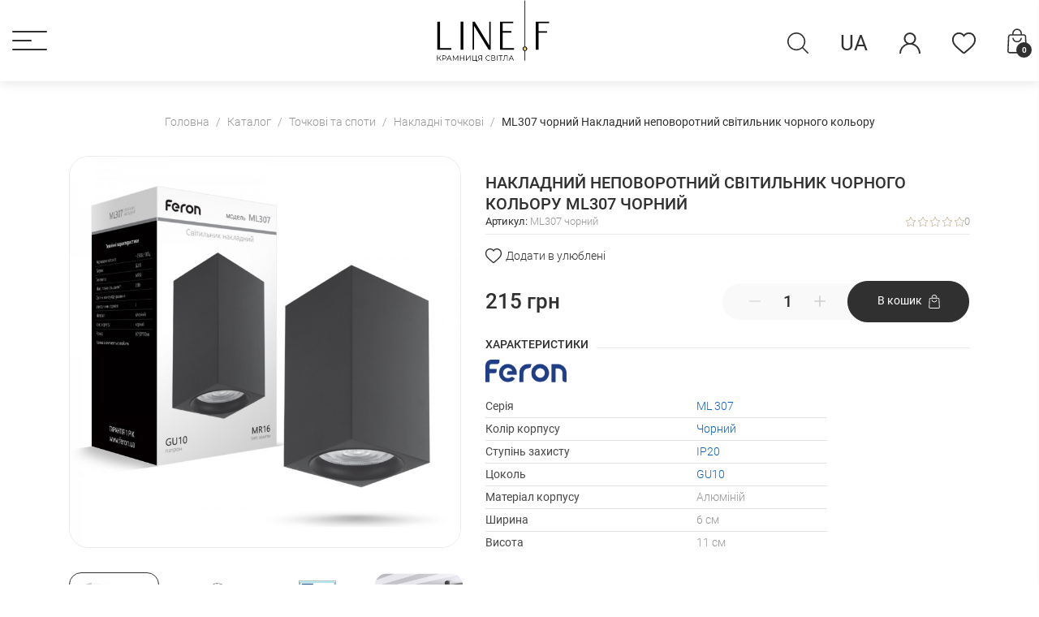

--- FILE ---
content_type: text/html; charset=UTF-8
request_url: https://linef.com.ua/nakladnij-nepovorotnij-svitilnik-chornogo-koloru
body_size: 17425
content:
<!DOCTYPE html>
<html lang="uk">
<head>
    <title>Накладний неповоротний світильник чорного кольору | Арт. ML307 чорний | Line F</title>
    <meta http-equiv="Content-Type" content="text/html; charset=UTF-8">
    <meta http-equiv="X-UA-Compatible" content="IE=edge">
    <meta name="viewport" content="width=device-width, initial-scale=1, shrink-to-fit=no, maximum-scale=1.0, user-scalable=0">
    <meta name="format-detection" content="telephone=no">
    <meta name="theme-color" content="#ffffff">
    <meta name="msapplication-navbutton-color" content="#ffffff">
    <meta name="mobile-web-app-capable" content="yes">
    <meta name="apple-mobile-web-app-status-bar-style" content="#ffffff">
    <link rel="icon" type="image/x-icon" href="/favicon.ico">
    <meta name="it-rating" content="it-rat-b31c927f11de7015e699d2428dbfcee5">
    <meta name="csrf-param" content="_csrf">
<meta name="csrf-token" content="iYwCJN0J9ESvmPDvMxd4M6p-9jNq_zIWufq9xJfXY1Pb71BTsj-SEPnPxJ4efCJ60haFSTyldUbuy9ygobstFg==">

    <meta name="title" content="Накладний неповоротний світильник чорного кольору | Арт. ML307 чорний | Line F">
<meta name="description" content="Крамниця світла Line F ⏩ Накладний неповоротний світильник чорного кольору ML307 чорний з доставкою по всій Україні. ✔ Гарантія 12 місяців на всі товари. ⭐ Можливість післяплати на НП.">
<meta property="og:type" content="website">
<meta property="og:site_name" content="Line.F">
<meta property="og:title" content="Накладний неповоротний світильник чорного кольору | Арт. ML307 чорний | Line F">
<meta property="og:description" content="Крамниця світла Line F ⏩ Накладний неповоротний світильник чорного кольору ML307 чорний з доставкою по всій Україні. ✔ Гарантія 12 місяців на всі товари. ⭐ Можливість післяплати на НП.">
<meta property="og:image" content="https://linef.com.ua/uploads/products/original/544/dcc014d08018ac6dd28bb71b3c580659cfb65a18.jpg">
<meta property="og:image:alt" content="Line.F">
<meta property="og:url" content="https://linef.com.ua/nakladnij-nepovorotnij-svitilnik-chornogo-koloru">
<meta property="og:locale" content="uk">
<meta name="twitter:card" content="summary">
<meta name="twitter:site" content="https://linef.com.ua/nakladnij-nepovorotnij-svitilnik-chornogo-koloru">
<meta name="twitter:title" content="Накладний неповоротний світильник чорного кольору | Арт. ML307 чорний | Line F">
<meta name="twitter:description" content="Крамниця світла Line F ⏩ Накладний неповоротний світильник чорного кольору ML307 чорний з доставкою по всій Україні. ✔ Гарантія 12 місяців на всі товари. ⭐ Можливість післяплати на НП.">
<meta name="twitter:image" content="https://linef.com.ua/uploads/products/original/544/dcc014d08018ac6dd28bb71b3c580659cfb65a18.jpg">
<meta name="twitter:image:alt" content="Line.F">
<link href="https://linef.com.ua/nakladnij-nepovorotnij-svitilnik-chornogo-koloru" rel="canonical">
<link type="font/woff2" href="https://linef.com.ua/fonts/Roboto/Roboto-Regular.woff2" rel="preload" as="font" crossorigin>
<link type="font/woff2" href="https://linef.com.ua/fonts/Roboto/Roboto-Thin.woff2" rel="preload" as="font" crossorigin>
<link type="font/woff2" href="https://linef.com.ua/fonts/Roboto/Roboto-Light.woff2" rel="preload" as="font" crossorigin>
<link type="font/woff2" href="https://linef.com.ua/fonts/Roboto/Roboto-Medium.woff2" rel="preload" as="font" crossorigin>
<link type="font/woff2" href="https://linef.com.ua/fonts/Roboto/Roboto-Bold.woff2" rel="preload" as="font" crossorigin>
<link type="font/woff2" href="https://linef.com.ua/fonts/Roboto/Roboto-Black.woff2" rel="preload" as="font" crossorigin>
<link href="https://linef.com.ua/nakladnij-nepovorotnij-svitilnik-chornogo-koloru" rel="alternate" hreflang="uk">
<link href="https://linef.com.ua/ru/nakladnij-nepovorotnij-svitilnik-chornogo-koloru" rel="alternate" hreflang="ru">
<link href="https://linef.com.ua/nakladnij-nepovorotnij-svitilnik-chornogo-koloru" rel="alternate" hreflang="x-default">
<link href="/css/vendors.min.css?v=1766235205" rel="stylesheet">
<link href="/css/pages/product.min.css?v=1766235205" rel="stylesheet">
<link href="/assets/b13f1fe5/css/star-rating.min.css?v=1673363825" rel="stylesheet">
<link href="/assets/b13f1fe5/themes/krajee-svg/theme.min.css?v=1673363825" rel="stylesheet">
<link href="/assets/5f0128c4/css/kv-widgets.min.css?v=1673363787" rel="stylesheet">
<script>const TYPE_COLOR=5;
const TYPE_VARIATION=1;
var product = {"id":544,"title":"Накладний неповоротний світильник чорного кольору","article":"ML307 чорний","parent_id":24};
var stocks = [{"id":785,"store_id":1,"quantity":0,"pack_quantity":1,"packs_count":0,"reserve":0,"length":null,"height":11,"width":6,"weight":null,"size":null,"expected_at":null,"options":[]}];
var productStockControl = 0;
window.rating_d1c1f8b0 = {"step":1,"min":0,"max":5,"size":"xs","theme":"krajee-svg","filledStar":"\u003Cspan class=\u0022krajee-icon krajee-icon-star\u0022\u003E\u003C\/span\u003E","emptyStar":"\u003Cspan class=\u0022krajee-icon krajee-icon-star\u0022\u003E\u003C\/span\u003E","showClear":false,"showCaption":false,"language":"uk"};

var messages = {"options":{"title":"Попередження","msg":"\u003Cp\u003EВи повинні вказати всі опції товару.\u003C\/p\u003E","price_list_msg":"\u003Cp\u003EЗавантажити прайс мають можливість оптовий покупець або дропшиппер\u003C\/p\u003E"},"button":{"update":"Оновити","updated":"Поновлено","add":"В кошик","added":"Додано"},"phones":{"-99":"Номер телефону невірний","0":"Номер телефону невірний","1":"Недійсний код країни","2":"Номер телефону короткий","3":"Номер телефону довгий","4":"Номер телефону невірний"},"text":{"copied":"Скопійовано"},"validations":{"email":"Значення \u0022{attribute}\u0022 не є правильною email адресою.","phone":"Номер телефону невірний"},"confirm_delete":"Ви впевнені, що хочете видалити цю позицію?","width":"Ширина","length":"Довжина","height":"Висота","more":"Читати ще...","less":"Приховати","add_to_favorites":"Додати в улюблені","remove_from_favorites":"Видалити зі списку побажань","expected":"Очікується","weight":"Вага","size":"Розмір упаковки","View products":"Переглянути товари","Watch":"Дивитися"};
var packText = "уп.";
var filterUrl = "\/catalogue";</script>        <!-- Google Tag Manager -->
<script>dataLayer = [];</script>
<script>
    (function (w, d, s, l, i) {
        w[l] = w[l] || [];
        w[l].push({
            'gtm.start':
                new Date().getTime(), event: 'gtm.js'
        });
        var f = d.getElementsByTagName(s)[0],
            j = d.createElement(s),
            dl = l != 'dataLayer' ? '&l=' + l : '';
        j.async = true;
        j.src =
            'https://www.googletagmanager.com/gtm.js?id=' + i + dl;
        f.parentNode.insertBefore(j, f);
    })(window, document, 'script', 'dataLayer', 'GTM-5MML7ZQ');
</script>
<!-- End Google Tag Manager -->    <!-- Global site tag (gtag.js) - Google Analytics -->
<script async src="https://www.googletagmanager.com/gtag/js?id=G-T47WQZT07P"></script>
<script>
    window.dataLayer = window.dataLayer || [];
    function gtag(){dataLayer.push(arguments);}
    gtag('js', new Date());
    gtag('config', 'G-T47WQZT07P');
</script>    <!-- Facebook Pixel Code -->
<script>
    !function(f,b,e,v,n,t,s)
    {if(f.fbq)return;n=f.fbq=function(){n.callMethod?
        n.callMethod.apply(n,arguments):n.queue.push(arguments)};
        if(!f._fbq)f._fbq=n;n.push=n;n.loaded=!0;n.version='2.0';
        n.queue=[];t=b.createElement(e);t.async=!0;
        t.src=v;s=b.getElementsByTagName(e)[0];
        s.parentNode.insertBefore(t,s)}(window,document,'script', 'https://connect.facebook.net/en_US/fbevents.js');
    fbq('init', '2484935285033356');
    fbq('track', 'PageView');
</script>
<!-- End Facebook Pixel Code -->    <script>
    !function (w, d, t) {
        w.TiktokAnalyticsObject=t;var ttq=w[t]=w[t]||[];ttq.methods=["page","track","identify","instances","debug","on","off","once","ready","alias","group","enableCookie","disableCookie"],ttq.setAndDefer=function(t,e){t[e]=function(){t.push([e].concat(Array.prototype.slice.call(arguments,0)))}};for(var i=0;i<ttq.methods.length;i++)ttq.setAndDefer(ttq,ttq.methods[i]);ttq.instance=function(t){for(var e=ttq._i[t]||[],n=0;n<ttq.methods.length;n++)ttq.setAndDefer(e,ttq.methods[n]);return e},ttq.load=function(e,n){var i="https://analytics.tiktok.com/i18n/pixel/events.js";ttq._i=ttq._i||{},ttq._i[e]=[],ttq._i[e]._u=i,ttq._t=ttq._t||{},ttq._t[e]=+new Date,ttq._o=ttq._o||{},ttq._o[e]=n||{};var o=document.createElement("script");o.type="text/javascript",o.async=!0,o.src=i+"?sdkid="+e+"&lib="+t;var a=document.getElementsByTagName("script")[0];a.parentNode.insertBefore(o,a)};
        ttq.load("D2NBTKBC77UC33HAA4MG");
        ttq.page();
    }(window, document, 'ttq');
</script></head>
<body>
<noscript><img height="1" width="1" src="https://www.facebook.com/tr?id=2484935285033356&ev=PageView&noscript=1" alt="facebook"></noscript><!-- Google Tag Manager (no)-->
<noscript><iframe src="https://www.googletagmanager.com/ns.html?id=GTM-5MML7ZQ" width="0" height="0" style="display:none;visibility:hidden"></iframe></noscript>
<!-- End Google Tag Manager --><div class="wrapper">
    <header class="header" data-template="default">
    <div class="header__top">
        <div class="header-wrapper container">
            <div class="header-wrapper-left">
                                    <div class="header__mobile-burger">
                        <div class="header-menu-button" role="button" aria-label="Меню"><span></span></div>
                    </div>
                            </div>
            <div class="header-wrapper-center">
                <a class="logo" href="/">
                    <img src="/img/logo.svg" alt="Line.F" width="274" height="150">
                </a>
            </div>

            <div class="header-wrapper-right">
                                <ul class="nav header__icons">
                    <li class="header-icon-search">
                        <span class="header__icon search-item">
                            <svg><use xlink:href="/img/icons.svg#search"></use></svg>
                        </span>
                    </li>

                    <li class="lang-switcher dropdown"><span class="header__icon language-select" data-toggle="dropdown" role="button">Ua</span><ul id="langs-dropdown" class="dropdown-menu"><li><a class="nav-link" href="/ru/nakladnij-nepovorotnij-svitilnik-chornogo-koloru">Ru</a></li></ul></li>
                                        <li class="dropdown">
    <span class="header__icon auth-item" data-toggle="dropdown">
        <svg><use xlink:href="/img/icons.svg#user"></use></svg>
    </span>
    <div id="auth-dropdown" class="dropdown-menu"><a class="user-options-link fancy-link dropdown-item" href="/login" rel="nofollow">Вхід</a>
<a class="user-options-link fancy-link dropdown-item" href="/sign-up" rel="nofollow">Реєстрація</a></div></li>
                                                                    <li>
                            <a href="/wishlist" class="header__icon like-item" aria-label="Улюблені">
                                <svg>
                                    <use xlink:href="/img/icons.svg#like"></use>
                                </svg>
                                <span
                                    class="wishlist-quantity-value quantity-icon hidden">0</span>
                            </a>
                        </li>
                                                                <li>
                    <span class="header__icon shop-item header-cart-action-link">
                        <svg>
                            <use xlink:href="/img/icons.svg#shopping-cart"></use>
                        </svg>
                        <span
                            class="header-cart-quantity-value quantity-icon cart-quantity">0</span>
                    </span>
                    </li>
                    <li class="header_mobile-burger">
                        <div class="header-menu-button" role="button" aria-label="Меню"><span></span></div>
                    </li>
                </ul>
            </div>
            <div id='sidebar-cart' class="sidebar empty">
    <div class="sidebar_header">
        <div class="sidebar_header_content">
            <div class="sidebar_header_icon">
                <svg>
                    <use xlink:href="/img/icons.svg#shopping-cart"></use>
                </svg>
                <span class="quantity-icon cart-quantity">0</span>
            </div>
            <div class="sidebar_header_title">Кошик</div>
        </div>
        <span class="sidebar_close_btn"><svg><use xlink:href="/img/icons.svg#clear"></use></svg></span>
    </div>
    <div class="sidebar-cart-empty">
        Ваша корзина поки порожня, перейдіть на сторінку <a href="/catalogue">Каталог</a>, щоб зробити покупку    </div>
    <div class="sidebar-cart">
        <div id="cart-menu-list"><div class="hidden">Нічого не знайдено.</div></div>        <div class="sidebar-cart-footer">
            <div class="total-box">
                <div class="total-box__title">Знижка:</div>
                <div class="total-box__value">
                    <span class="value cart-discount">0</span>
                    <span class="currency">грн</span>
                </div>
            </div>
            <div class="total-box">
                <div class="total-box__title">Сума:</div>
                <div class="total-box__value">
                    <span class="value cart-sum">0</span>
                    <span class="currency">грн</span>
                </div>
            </div>

            <a href="/checkout/index" rel="nofollow"
               class="btn btn-lg btn-outline-base">Оформити замовлення</a>
        </div>
    </div>
</div>            <div class="search-block">
                <div class="search-input-group">
                    <input type="search" class="form-control search-input bg-dark"
                           placeholder="Пошук" autocomplete="off" data-parent=".search-block">
                    <svg class="search-input-icon">
                        <use xlink:href="/img/icons.svg#search"></use>
                    </svg>
                    <span class="button-clear-search-result"><svg><use
                                xlink:href="/img/icons.svg#clear"></use></svg></span>
                </div>
                <div class="search-results"></div>
            </div>
        </div>
    </div>
    <div class="header-menu">
    <div class="container">
        <div class="row">
            <div class="col-12">
                <ul id="header-showcases-list" class="nav showcases-list"><li class="nav-item"><a class="nav-link" href="/novelties">New</a></li>
<li class="nav-item"><a class="nav-link" href="/top">Top</a></li>
<li class="nav-item"><a class="nav-link" href="/sale">Sale</a></li>
<li class="nav-item"><a class="nav-link" href="/last-units">Закінчуються</a></li></ul>            </div>
            <div class="col" style="flex: 0 0 19.78%; max-width: 19.78%">
                <p class="header-menu-title">Каталог</p>
                <ul id="header-categories" class="nav shop-category-list"><li class="nav-item"><a class="nav-link" href="/lyustry"><img src="/uploads/images/categories/2173084345b9f279846f86c487369ec48836865e.svg" width="28" height="28" alt="Люстри"><span>Люстри</span></a></li>
<li class="nav-item"><a class="nav-link" href="/svetilniki"><img src="/uploads/images/categories/ee497db8611444c95d82a414024880d5cfc0115f.svg" width="28" height="28" alt="Підвісні світильники"><span>Підвісні світильники</span></a></li>
<li class="nav-item"><a class="nav-link" href="/stelovi-svitilniki"><img src="/uploads/images/categories/3a53bd035b5b9e1199de25335a3ecd775417f8c9.svg" width="28" height="28" alt="Стельові світильники"><span>Стельові світильники</span></a></li>
<li class="nav-item"><a class="nav-link" href="/nastinni-svitilniki"><img src="/uploads/images/categories/7249aa41f66e44f58b7b39e59ac8b903d4802cef.svg" width="28" height="28" alt="Настінні світильники"><span>Настінні світильники</span></a></li>
<li class="nav-item"><a class="nav-link" href="/tochkovi-ta-spoti"><img src="/uploads/images/categories/9fa9eb620b306b8eebc4f84ab47c8f5026a7499f.svg" width="28" height="28" alt="Точкові та споти"><span>Точкові та споти</span></a></li>
<li class="nav-item"><a class="nav-link" href="/nastilni-lampi-ta-torsheri"><img src="/uploads/images/categories/ad6cd2df991c3d17ccdcc6e756f4e868597dfec4.svg" width="28" height="28" alt="Настільні лампи та торшери"><span>Настільні лампи та торшери</span></a></li>
<li class="nav-item"><a class="nav-link" href="/ulichnoe-osveshchenie"><img src="/uploads/images/categories/4490ad1e39537193644b9536e81fa1b5c7aceaac.svg" width="28" height="28" alt="Вуличні світильники"><span>Вуличні світильники</span></a></li>
<li class="nav-item"><a class="nav-link" href="/trekovi-sistemi"><img src="/uploads/images/categories/6b95fcf1876b2259a00cd82ae796b3e561df8378.svg" width="28" height="28" alt="Трекові системи"><span>Трекові системи</span></a></li>
<li class="nav-item"><a class="nav-link" href="/lampochki"><img src="/uploads/images/categories/f49ce62bffdc99d46edeccad2eeac76442dda9a1.svg" width="28" height="28" alt="Лампочки"><span>Лампочки</span></a></li>
<li class="nav-item"><a class="nav-link" href="/komplektujuchi-ta-elektrotovari"><img src="/uploads/images/categories/85c7222430d69ad5e1e9cba5a5164cd1827d5afc.svg" width="28" height="28" alt="Комплектуючі"><span>Комплектуючі</span></a></li></ul>            </div>
            <div class="col" style="flex: 0 0 19.78%; max-width: 19.78%">
                <p class="header-menu-title">Інформація</p>
                <ul id="header-menu-items" class="flex-column nav"><li class="nav-item"><a class="nav-link" href="/about">Про нас</a></li>
<li class="nav-item"><a class="nav-link" href="/payment">Оплата</a></li>
<li class="nav-item"><a class="nav-link" href="/delivery">Доставка</a></li>
<li class="nav-item"><a class="nav-link" href="/reviews">Відгуки</a></li>
<li class="nav-item"><a class="nav-link" href="/news">Новини</a></li>
<li class="nav-item"><a class="nav-link" href="/contacts">Контакти</a></li>
<li class="nav-item"><a class="nav-link" href="/downloads">Завантажити</a></li>
<li class="nav-item"><a class="nav-link" href="/exchange-returns">Обмін і повернення</a></li>
<li class="nav-item"><a class="nav-link" href="/repair">Ремонт</a></li>
<li class="nav-item"><a class="nav-link" href="/guarantee">Гарантія</a></li></ul>            </div>
            <div class="col" style="flex: 0 0 20.66%; max-width: 20.66%">
                <ul id="header-button-group" class="nav flex-column">
                    <li class="nav-item">
                        <a class="btn btn-md btn-outline-base d-block user-options-link fancy-link" rel="nofollow"
                           href="/request-call">Замовити дзвінок</a>
                    </li>
                    <li class="nav-item">
                        <a class="btn btn-md btn-outline-base d-block user-options-link fancy-link" rel="nofollow"
                           href="/ask">Задати питання</a>
                    </li>
                </ul>
                <div class="social-wrap d-flex justify-content-center"><ul id="header-social-list" class="nav social-links"><li class="nav-item"><a class="facebook nav-link" href="https://www.facebook.com/LineF.lightshop" title="Facebook" rel="nofollow" target="_blank"><svg><use xlink:href='/img/social-icons.svg#facebook'></use></svg></a></li>
<li class="nav-item"><a class="instagram nav-link" href="https://instagram.com/linef.lightshop" title="Instagram" rel="nofollow" target="_blank"><svg><use xlink:href='/img/social-icons.svg#instagram'></use></svg></a></li>
<li class="nav-item"><a class="tiktok nav-link" href="https://www.tiktok.com/@lineflight" title="TikTok" rel="nofollow" target="_blank"><svg><use xlink:href='/img/social-icons.svg#tiktok'></use></svg></a></li></ul></div>            </div>
            <div class="col">
                <p class="header-menu-title">Контакти</p>
                <div id="header-address" class="company-address"><p class="sub-title">Чекаємо Вас за адресою</p><div>м. Хмельницький
вул. Зарічанська 11
ЖК Набережний квартал
Крамниця світла Line.F</div></div><ul id="header-contacts" class="nav flex-column contacts-list"><li class="nav-item"><a class="company-email nav-link" href="mailto:linef.lightshop@gmail.com" rel="nofollow" target="_blank">linef.lightshop@gmail.com</a></li>
<li class="nav-item"><a class="company-phone nav-link" href="tel:+380671510316" rel="nofollow" target="_blank">+38 (067) 151 03 16<img class="phone-logo" src="/uploads/images/phones/kyivstar.png" width="17" height="17" alt="+38 (067) 151 03 16" title="+38 (067) 151 03 16"></a></li></ul><div id="header-callCenter" class="callCenter-schedule"><p class="sub-title">Графік роботи Call-центру</p><p>Пн - Пт з 10:00 - 18:00</p>
</div>            </div>
        </div>
    </div>
</div></header>    <div class="flex-fill">
        <ul class="container breadcrumb" itemscope itemtype="http://schema.org/BreadcrumbList"><li class="breadcrumb-item" itemprop="itemListElement" itemscope itemtype="https://schema.org/ListItem"><a class="home-link" href="/" itemprop="item"><span itemprop="name">Головна</span><meta itemprop="position" content="1"></a></li>
<li class="breadcrumb-item" itemprop="itemListElement" itemscope itemtype="https://schema.org/ListItem"><a href="/catalogue" itemprop="item"><span itemprop="name">Каталог</span><meta itemprop="position" content="2"></a></li>
<li class="breadcrumb-item" itemprop="itemListElement" itemscope itemtype="https://schema.org/ListItem"><a href="/tochkovi-ta-spoti" itemprop="item"><span itemprop="name">Точкові та споти</span><meta itemprop="position" content="3"></a></li>
<li class="breadcrumb-item" itemprop="itemListElement" itemscope itemtype="https://schema.org/ListItem"><a href="/nakladni-tochkovi" itemprop="item"><span itemprop="name">Накладні точкові</span><meta itemprop="position" content="4"></a></li>
<li class="breadcrumb-item active" aria-current="page"><span>ML307 чорний Накладний неповоротний світильник чорного кольору</span></li></ul>        <div class="card-product-index container" itemscope itemtype="https://schema.org/Product">
    <meta class="d-none" itemprop="mpn" content="ML307 чорний">
    <meta class="d-none" itemprop="sku" content="ML307-">
    <meta class="d-none" itemprop="productID" content="ML307 чорний">
    <div class="d-none" itemprop="brand" itemtype="https://schema.org/Brand" itemscope>
        <meta itemprop="name" content="Feron">
    </div>
    <div class="d-none" itemprop="offers" itemscope itemtype="https://schema.org/Offer">
        <meta itemprop="price" content="215.00">
        <meta itemprop="priceCurrency" content="UAH">
        <meta itemprop="availability"
              content="http://schema.org/InStock">
        <meta itemprop="url" content="https://linef.com.ua/nakladnij-nepovorotnij-svitilnik-chornogo-koloru">
        <meta itemprop="itemCondition" content="https://schema.org/NewCondition">
        <meta itemprop="priceValidUntil" content="2027-01-29">
        <div itemprop="hasMerchantReturnPolicy" itemscope itemtype="https://schema.org/MerchantReturnPolicy">
            <meta itemprop="applicableCountry" content="UA">
            <meta itemprop="returnPolicyCategory" content="https://schema.org/MerchantReturnFiniteReturnWindow">
            <meta itemprop="returnPolicyCountry" content="UA">
            <meta itemprop="merchantReturnDays" content="14">
            <meta itemprop="returnMethod" content="https://schema.org/ReturnByMail">
            <meta itemprop="returnFees" content="https://schema.org/FreeReturn">
        </div>
        <div itemprop="shippingDetails" itemscope itemtype="https://schema.org/OfferShippingDetails">
            <div itemprop="shippingDestination" itemscope itemtype="https://schema.org/DefinedRegion">
                <meta itemprop="addressCountry" content="UA">
            </div>
            <div itemprop="deliveryTime" itemscope itemtype="https://schema.org/ShippingDeliveryTime">
                <div itemprop="handlingTime" itemtype="https://schema.org/QuantitativeValue" itemscope>
                    <meta itemprop="minValue" content="3">
                    <meta itemprop="maxValue" content="5">
                    <meta itemprop="unitCode" content="DAY">
                </div>
                <div itemprop="transitTime" itemtype="https://schema.org/QuantitativeValue" itemscope>
                    <meta itemprop="minValue" content="2">
                    <meta itemprop="maxValue" content="4">
                    <meta itemprop="unitCode" content="DAY">
                </div>
            </div>
            <div itemprop="shippingRate" itemscope itemtype="https://schema.org/MonetaryAmount">
                <meta itemprop="value" content="50.00">
                <meta itemprop="currency" content="UAH">
            </div>
        </div>
    </div>
    <div class="card-wrap">
        <div class="card-product-image-box">
                        <div class="card-display-image">
                <a id="card-image-link" class="card-image-link" href="/uploads/products/original/544/dcc014d08018ac6dd28bb71b3c580659cfb65a18.jpg" rel="nofollow">                <img id="product-image" src="/uploads/products/original/544/dcc014d08018ac6dd28bb71b3c580659cfb65a18.jpg" width="1000" height="1000" alt="Накладний неповоротний світильник чорного кольору" itemprop="image">                </a>
                <video id="video-player" class="d-none" poster="/uploads/products/original/544/dcc014d08018ac6dd28bb71b3c580659cfb65a18.jpg" title="Накладний неповоротний світильник чорного кольору" loop
                       muted playsinline autoplay preload="none">
                    <source id="video-source" src="#" type="video/mp4">
                </video>

                            </div>

            <div id="product-carousel" class="min-slider-image"><div class="slider-item slider-item--image active" data-src="/uploads/products/original/544/dcc014d08018ac6dd28bb71b3c580659cfb65a18.jpg"><img src="/img/white_image.png" width="180" height="180" alt="Накладний неповоротний світильник чорного кольору" data-lazy="/uploads/products/thumbs/544/dcc014d08018ac6dd28bb71b3c580659cfb65a18.jpg" itemprop="image" content="/uploads/products/original/544/dcc014d08018ac6dd28bb71b3c580659cfb65a18.jpg"></div>
<div class="slider-item slider-item--image" data-src="/uploads/products/original/544/036e60b2e576aa12573d62d5012f074a29d47a64.jpg"><img src="/img/white_image.png" width="180" height="180" alt="Накладний неповоротний світильник чорного кольору" data-lazy="/uploads/products/thumbs/544/036e60b2e576aa12573d62d5012f074a29d47a64.jpg" itemprop="image" content="/uploads/products/original/544/036e60b2e576aa12573d62d5012f074a29d47a64.jpg"></div>
<div class="slider-item slider-item--image" data-src="/uploads/products/original/544/ec9552370b6771499e358426ef136d50e62f5a47.jpg"><img src="/img/white_image.png" width="180" height="180" alt="Накладний неповоротний світильник чорного кольору" data-lazy="/uploads/products/thumbs/544/ec9552370b6771499e358426ef136d50e62f5a47.jpg" itemprop="image" content="/uploads/products/original/544/ec9552370b6771499e358426ef136d50e62f5a47.jpg"></div>
<div class="slider-item slider-item--image" data-src="/uploads/products/original/544/506f501d301a00169f892d85a765281c6f8abb5c.jpg"><img src="/img/white_image.png" width="180" height="180" alt="Накладний неповоротний світильник чорного кольору" data-lazy="/uploads/products/thumbs/544/506f501d301a00169f892d85a765281c6f8abb5c.jpg" itemprop="image" content="/uploads/products/original/544/506f501d301a00169f892d85a765281c6f8abb5c.jpg"></div>
<div class="slider-item slider-item--image" data-src="/uploads/products/original/544/31e0d105da83b22410b46df56cd489d43f62ffdf.jpg"><img src="/img/white_image.png" width="180" height="180" alt="Накладний неповоротний світильник чорного кольору" data-lazy="/uploads/products/thumbs/544/31e0d105da83b22410b46df56cd489d43f62ffdf.jpg" itemprop="image" content="/uploads/products/original/544/31e0d105da83b22410b46df56cd489d43f62ffdf.jpg"></div>
<div class="slider-item slider-item--image" data-src="/uploads/products/original/544/d2228d8ce1ebd86a3e8c820e45a3fe1194aa20dc.jpg"><img src="/img/white_image.png" width="180" height="180" alt="Накладний неповоротний світильник чорного кольору" data-lazy="/uploads/products/thumbs/544/d2228d8ce1ebd86a3e8c820e45a3fe1194aa20dc.jpg" itemprop="image" content="/uploads/products/original/544/d2228d8ce1ebd86a3e8c820e45a3fe1194aa20dc.jpg"></div></div>
                        <div class="card-product__models">
                <div class="section-title"><span>З цієї серії:</span></div>
                <div id='product-models-list'></div>
            </div>
        </div>

        <div class="card-product-info-box">
            <input type="hidden" id="product-primaryKey" class="product-pk-input" name="DocumentContent[product_id]" value="544" data-url="/products/info">
                        <h1 class="product-title"
                itemprop="name">Накладний неповоротний світильник чорного кольору ML307 чорний</h1>

                        <div class="product-head d-flex flex-wrap align-items-center justify-content-between" style="gap: 0.5rem">
                <div class="product-sku"><span>Артикул: </span>ML307 чорний</div>
                <div class="product-reviews-block d-flex align-items-center">
                    <div class="rating">
                                                    <span class="star"></span>
                                                    <span class="star"></span>
                                                    <span class="star"></span>
                                                    <span class="star"></span>
                                                    <span class="star"></span>
                                            </div>
                    <div class="product-reviews-count">0</div>
                </div>
            </div>

                        <div class="card-product__options">
                
                                                    <div class="favorite-button" data-id="544"
                         data-is-favorite="0"
                         data-is-guest="1" role="button">
                        <svg>
                            <use xlink:href="/img/icons.svg#like"></use>
                        </svg>
                        <span
                            class="text">Додати в улюблені</span>
                    </div>
                            </div>
                            <div class="card-product__prices">
                    <div class="product-price-block">
                                                                                <div class="product-price_item">
                                <div class="product-price">
                                    <span class="value">215</span>
                                    <span class="currency">грн</span>
                                </div>
                                <div
                                    class="product-price-old d-none">
                                    <span class="value">215</span>
                                    <span class="currency">грн</span>
                                </div>
                            </div>
                                            </div>

                                        <div class="product-quantity-wrap">
                        <div class="product-quantity-block">
                            <div class="quantity-counter-wrap">
                                <div class="cart-product-quantity">
                                    <span class="product-less" data-value="-1"><svg><use
                                                xlink:href="/img/icons.svg#minus"></use></svg></span>
                                    <div class="count-input">
                                        <input type="text" class="product-quantity" name="DocumentContent[quantity]" value="1" data-relative-input=".product-pack" data-pack-count="1" data-item-quantity="544" data-max="0" data-control="0" autocomplete="off"><input type="text" class="product-pack hidden d-none" name="DocumentContent[number_of_packs]" value="1 уп." data-relative-input=".product-quantity" data-pack-count="1" data-item-quantity="544" data-max="0" data-control="0" autocomplete="off">                                                                            </div>
                                    <span class="product-more" data-value="1"><svg><use
                                                xlink:href="/img/icons.svg#plus"></use></svg></span>
                                </div>
                                                            </div>
                            <button class="btn btn-lg btn-base add-to-cart-button" type="button"
                                    data-to-cart="544"
                                    data-updated="0">
                                <span
                                    class="title">В кошик</span>
                                <svg>
                                    <use xlink:href="/img/icons.svg#shopping-cart"></use>
                                </svg>
                            </button>
                        </div>
                                            </div>
                    <div class="product-sold-wrap d-none">
                                                    <span class="sold-label">Очікується</span>
                                            </div>
                </div>
            
            
            
            <div id="card-product__features" class="card-product__features ">
    <div class="section-title"><span>Характеристики</span></div>
    <div class="features-table-section">
        <p><a href="/catalogue?filters%5Battributes%5D%5B46%5D%5B%5D=2563"><img src="/uploads/images/brands/1696327245_G57PF6.png" alt="" alr="brand" style="width:100px; max-height:60px;"></a></p>        <table id='characteristics' class="table">
            <tbody>
            <tr data-type="model"><th>Серія</th><td><a class="link--blue" href="/catalogue?filters%5Battributes%5D%5B3%5D%5B%5D=711" rel="nofollow">ML 307</a></td></tr><tr data-type="color"><th>Колір корпусу</th><td><a class="link--blue" href="/catalogue?filters%5Battributes%5D%5B5%5D%5B%5D=11" rel="nofollow">Чорний</a></td></tr><tr data-type="string"><th>Ступінь захисту</th><td><a class="link--blue" href="/catalogue?filters%5Battributes%5D%5B30%5D%5B%5D=457" rel="nofollow">IP20</a></td></tr><tr data-type="string"><th>Цоколь</th><td><a class="link--blue" href="/catalogue?filters%5Battributes%5D%5B9%5D%5B%5D=161" rel="nofollow">GU10</a></td></tr><tr data-type="string"><th>Матеріал корпусу</th><td>Алюміній</td></tr>            </tbody>
        </table>
    </div>
</div>
                    </div>
    </div>

    <div class="product-info-footer" id="tabs">
        <ul id="products-info-tabs" class="products-info-tabs nav nav-tabs nav" role="tablist"><li class="nav-item"><a class="nav-link active" href="#description" data-toggle="tab" role="tab" aria-controls="description" aria-selected="true">Опис</a></li>
<li class="nav-item"><a class="nav-link" href="#delivery" data-toggle="tab" role="tab" aria-controls="delivery" aria-selected="false">Доставка</a></li>
<li class="nav-item"><a class="nav-link" href="#payment" data-toggle="tab" role="tab" aria-controls="payment" aria-selected="false">Оплата</a></li>
<li class="nav-item"><a class="nav-link" href="#reviews" data-toggle="tab" role="tab" aria-controls="reviews" aria-selected="false">Відгуки (0)</a></li>
<li class="nav-item"><a class="nav-link" href="#warranty-returns" data-toggle="tab" role="tab" aria-controls="warranty-returns" aria-selected="false">Гарантія та повернення товару</a></li>
<li class="nav-item"><a class="nav-link" href="#faqs" data-toggle="tab" role="tab" aria-controls="faqs" aria-selected="false">Часті питання(FAQ)</a></li></ul>
<div id="product-tab-content" class="tab-content products-info tab-content"><div id="description" class="tab-pane active"><a class="nav-link" data-toggle="collapse" data-parent="#product-tab-content" href="#collapseDescription" rel="nofollow" aria-expanded="false">Опис</a>
<div id="collapseDescription" class="panel-collapse collapse clearfix">
    <h2 class="tabs-title">Опис товару</h2>    <div itemprop="description"><p>Накладний неповоротний світильник може використовуватися у сфері інтер'єрної підсвітки житлових, торговельних та адміністративних приміщень, кафе, ресторанів, готелів тощо.  Лаконічний універсальний дизайн та компактні розміри дозволяють встановити такий світильник у будь-якому інтер'єрі.</p>

<p><strong>Керування світлом.</strong> Оснащені патроном GU10, тож ви самі можете обирати лампу для них, і таким чином керувати яскравістю та температурою свічення.</p>

<p><strong>Естетичність конструкції.</strong>  Світильнки мають зйомне фіксуюче кільце, що перекриває контури лампи. Завдяки цьому вони виглядають цілісною конструкцією без зайвих елементів та зазорів.</p>

<p><strong>Зручний монтаж.</strong> Світильники мають простий монтаж та надійну фіксацію. Оснащені клемними колодками для швидкого та зручного підключення світильника до мережі живлення. Основа світильника зручно з’єднується з корпусом світильника завдяки різьбленню.</p>

<p><strong>Якість конструкції.</strong>  Міцний корпус із алюмінію, що на відміну від дешевших аналогів з залізним корпусом, не схильний до корозії. Якісні комплектуючі.  </p>

<p><strong>Заземлення.</strong> Світильник має захисне заземлення, що відповідає українським та європейсьмим стандартам електробезпеки.</p>
</div></div></div>
<div id="delivery" class="tab-pane"><a class="nav-link" data-toggle="collapse" data-parent="#product-tab-content" href="#collapseDelivery" rel="nofollow" aria-expanded="false">Доставка</a>
<div id="collapseDelivery" class="panel-collapse collapse clearfix">
    <h3 class="tabs-title">Доставка</h3><h5>1. ДОСТАВКА ПО УКРАЇНІ НОВОЇ ПОШТОЮ.</h5>

<p class="mb-0">- тарифи на доставку встановлюються компанією перевізником Нова Пошта;</p>

<p>- після відправки замовлення відправляємо в приватні повідомлення номер експрес-накладної (ЕН)</p>

<p>Термін доставки 1-2 дні з моменту здійснення замовлення.</p>

<h5>2. САМОВИВІЗ</h5>

<p>Ви можете самостійно забрати замовлення із інтернет-магазину за адресою м. Хмельницький, вул. Зарічанська 11 (ЖК Набережний квартал, Крамниця світла Line.F).</p>
</div></div>
<div id="payment" class="tab-pane"><a class="nav-link" data-toggle="collapse" data-parent="#product-tab-content" href="#collapsePayemnt" rel="nofollow" aria-expanded="false">Оплата</a>
<div id="collapsePayemnt" class="panel-collapse collapse clearfix">
    <h3 class="tabs-title">Оплата</h3><h3>1. Накладеним платежем Новою Поштою</h3>

<p>Додатково стягується комісія пошти 20грн + 2% від ціни посилки.</p>

<p>Передплата 10% від загальної вартості замовлення на карту (але не менше 200 грн).</p>

<p>Решта оплати після отримання у відділенні пошти.</p>

<h3>2. Повна оплата на банківську карту (розрахунковий рахунок ФОП)<br />
<br />
3. Онлайн оплата через інтернет-еквайринг NovaPay</h3>
</div></div>
<div id="reviews" class="tab-pane"><a class="nav-link" data-toggle="collapse" data-parent="#product-tab-content" href="#collapseReviews" rel="nofollow" aria-expanded="false">Відгуки (0)</a>
<div id="collapseReviews" class="panel-collapse collapse clearfix">
    <div class="row">
        <div class="col-12">
            <h3 class="tabs-title">Залишити відгук</h3>        </div>
        <div class="col-12 col-md-5">
                        <form id="review-form" action="/write-review" method="post">
<input type="hidden" name="_csrf" value="iYwCJN0J9ESvmPDvMxd4M6p-9jNq_zIWufq9xJfXY1Pb71BTsj-SEPnPxJ4efCJ60haFSTyldUbuy9ygobstFg=="><input type="hidden" name="Review[user_id]"><input type="hidden" name="Review[object_id]" value="544"><input type="hidden" name="Review[object_class]" value="app\modules\shop\models\Product"><div class="form-row">
    <div class="form-group rating-row col-12 field-review-rating required">
<label for="review-rating">Оцініть товар:</label>
<input type="text" id="review-rating" class="form-control rating-loading" name="Review[rating]" value="5" autocomplete="off" aria-required="true" data-krajee-rating="rating_d1c1f8b0">

<div class="invalid-feedback"></div>
</div>    <div class="form-group col-12 col-sm-6 field-review-name required">

<input type="text" id="review-name" class="form-control" name="Review[name]" maxlength="255" autocomplete="off" placeholder="Ваше Ім&#039;я *" aria-required="true">

<div class="invalid-feedback"></div>
</div>    <div class="form-group col-12 col-sm-6 field-review-email required">

<input type="email" id="review-email" class="form-control" name="Review[email]" maxlength="255" autocomplete="off" placeholder="Ваш e-mail *" aria-required="true">

<div class="invalid-feedback"></div>
</div>    <div class="form-group col-12 field-review-text required">

<textarea id="review-text" class="form-control" name="Review[text]" rows="5" autocomplete="off" placeholder="Відгук*" aria-required="true"></textarea>

<div class="invalid-feedback"></div>
</div>    <div class="form-group col-12 field-review-recaptcha required">

<input type="hidden" id="review-recaptcha" class="form-control" name="Review[reCaptcha]" autocomplete="off"><div id="review-recaptcha-recaptcha-review-form" class="g-recaptcha" data-sitekey="6Ld20bQiAAAAAHH9BahDhUS0SJYeldA5hZQH37ZV" data-input-id="review-recaptcha" data-form-id="review-form"></div>

<div class="invalid-feedback"></div>
</div>    <div class="form-group reviews-button-block col-12 col-sm-12">
        <button type="submit" class="review-button btn btn-base">Залишити відгук</button>    </div>
</div>
</form>        </div>
        <div class="col-12 col-md-7">
            <span itemprop="aggregateRating" itemscope="" itemtype="https://schema.org/AggregateRating" class="d-none">
                <meta itemprop="bestRating" content="5">
                <meta itemprop="reviewCount" content="1">
                <meta itemprop="ratingValue" content="4.5">
            </span>
            <div id="w0" class="testimonials-list"><div class="empty">Ще немає відгуків</div></div>        </div>
    </div>
</div></div>
<div id="warranty-returns" class="tab-pane"><a class="nav-link" data-toggle="collapse" data-parent="#product-tab-content" href="#collapseWarrantyReturns" rel="nofollow" aria-expanded="false">Гарантія та повернення товару</a>
<div id="collapseWarrantyReturns" class="panel-collapse collapse clearfix">
    <h3 class="tabs-title">Гарантія та повернення товару</h3><p>У нашому магазині ви можете бути впевнені у високій якості товарів та професійному обслуговуванні. Ми дотримуємося всіх норм законодавства України, зокрема Закону України &laquo;Про захист прав споживачів&raquo;</p>

<p style="margin:0;">&nbsp;</p>

<h3 style="margin: 0 0 1rem;">Умови повернення та обміну товару</h3>

<ol>
	<li>
	<h5>Строк повернення:</h5>

	<ul style="list-style: disc;">
		<li>Ви маєте право повернути або обміняти товар протягом <b>14 календарних днів</b> з моменту отримання, якщо він не був у використанні, збережено його товарний вигляд, споживчі властивості, пломби, ярлики та упаковку.</li>
	</ul>
	</li>
	<li>
	<h5>Товари, що не підлягають поверненню:</h5>

	<ul style="list-style: disc;">
		<li>Відповідно до законодавства, лампочки, електричні товари та освітлювальні прилади, які вже були у використанні або мають ознаки монтажу, не підлягають поверненню, окрім випадків гарантійного обслуговування.</li>
	</ul>
	</li>
	<li>
	<h5>Вимоги для повернення:</h5>

	<ul style="list-style: disc;">
		<li style="margin-bottom: 0.5rem;">Наявність документа, що підтверджує покупку (чек або накладна).</li>
		<li style="margin-bottom: 0.5rem;">Товар не був у використанні, без механічних пошкоджень та з повною комплектацією.</li>
		<li>Упаковка має бути цілісною та непошкодженою.</li>
	</ul>
	</li>
	<li>
	<h5>Повернення товару з дефектами:</h5>

	<ul style="list-style: disc;">
		<li>У разі виявлення заводського браку або дефектів товару, повернення або обмін здійснюється відповідно до умов гарантії. У такому випадку витрати на транспортування бере на себе магазин.</li>
	</ul>
	</li>
</ol>

<p>&nbsp;</p>

<h3 style="margin: 0 0 1rem;">Гарантійні зобов&rsquo;язання</h3>

<ul style="list-style: disc;">
	<li>Гарантія на освітлювальні прилади становить від <b>6 до 24 місяців</b>, залежно від типу товару та виробника. Точний термін зазначено у супровідній документації до товару.</li>
	<li>Гарантійний ремонт або заміна товару здійснюється лише за умови дотримання правил експлуатації, зазначених у паспорті виробу.</li>
</ul>

<p>&nbsp;</p>

<h3 style="margin: 0 0 1rem;">Процедура повернення товару</h3>

<ul style="list-style:disc;">
	<li>Для оформлення повернення зверніться до нас за контактними даними, вказаними на сайті.</li>
	<li>Після узгодження умов, відправте товар на адресу, яку вам повідомить наш менеджер.</li>
	<li>після отримання та перевірки товару.</li>
</ul>

<p>&nbsp;</p>

<h5>Ми цінуємо кожного клієнта та завжди готові допомогти вам у вирішенні будь-яких питань!</h5>
</div></div>
<div id="faqs" class="tab-pane"><a class="nav-link" data-toggle="collapse" data-parent="#product-tab-content" href="#collapseFAQ" rel="nofollow"
   aria-expanded="false">Часті питання(FAQ)</a>
<div id="collapseFAQ" class="panel-collapse collapse faq-section">
    <h2 class="tabs-title faq-title">Поширені запитання про Накладний неповоротний світильник чорного кольору</h2>
    </div></div></div>    </div>
    <div data-block="similar" class="p-dynamic--loading"></div>
    <div data-block='viewed' class="p-dynamic--loading"></div>
</div>    </div>
    <footer class="footer">
    <div class="container">
        <ul id="footer-showcases-list" class="nav showcases-list"><li class="nav-item"><a class="nav-link" href="/novelties">New</a></li>
<li class="nav-item"><a class="nav-link" href="/top">Top</a></li>
<li class="nav-item"><a class="nav-link" href="/sale">Sale</a></li></ul>                    <ul id="footer-menu-items" class="nav"><li class="nav-item"><a class="nav-link" href="/about">Про нас</a></li>
<li class="nav-item"><a class="nav-link" href="/payment">Оплата</a></li>
<li class="nav-item"><a class="nav-link" href="/delivery">Доставка</a></li>
<li class="nav-item"><a class="nav-link" href="/reviews">Відгуки</a></li>
<li class="nav-item"><a class="nav-link" href="/news">Новини</a></li>
<li class="nav-item"><a class="nav-link" href="/contacts">Контакти</a></li>
<li class="nav-item"><a class="nav-link" href="/downloads">Завантажити</a></li>
<li class="nav-item"><a class="nav-link" href="/exchange-returns">Обмін і повернення</a></li>
<li class="nav-item"><a class="nav-link" href="/repair">Ремонт</a></li>
<li class="nav-item"><a class="nav-link" href="/guarantee">Гарантія</a></li></ul>                <div class="row footer-row">
            <div class="col address-column">
                <div id="footer-address" class="company-address"><p class="sub-title">Чекаємо Вас за адресою</p><div>м. Хмельницький
вул. Зарічанська 11
ЖК Набережний квартал
Крамниця світла Line.F</div></div>                <div class="payment-icons">
                    <div class="payment-icon">
                        <img src="/img/white_image.png" alt="Visa" data-src="/uploads/images/payments/visa.svg" class="lazy" width="50" height="35">
                    </div>
                    <div class="payment-icon">
                        <img src="/img/white_image.png" alt="MasterCard" data-src="/uploads/images/payments/mastercard.svg" class="lazy" width="50" height="35">
                    </div>
                </div>
            </div>
            <div class="col contacts-column">
                <ul id="footer-contacts" class="nav flex-column contacts-list"><li class="nav-item"><a class="company-email nav-link" href="mailto:linef.lightshop@gmail.com" rel="nofollow" target="_blank">linef.lightshop@gmail.com</a></li>
<li class="nav-item"><a class="company-phone nav-link" href="tel:+380671510316" rel="nofollow" target="_blank">+38 (067) 151 03 16<img class="phone-logo" src="/uploads/images/phones/kyivstar.png" width="17" height="17" alt="+38 (067) 151 03 16" title="+38 (067) 151 03 16"></a></li></ul><div id="footer-callCenter" class="callCenter-schedule"><p class="sub-title">Графік роботи Call-центру</p><p>Пн - Пт з 10:00 - 18:00</p>
</div>            </div>
            <div class="col links-column">
                <ul id="footer-button-group" class="nav flex-column">
                    <li class="nav-item">
                        <a class="btn btn-md btn-outline-base d-block user-options-link fancy-link" rel="nofollow"
                           href="/request-call">Замовити дзвінок</a>
                    </li>
                    <li class="nav-item">
                        <a class="btn btn-md btn-outline-base d-block user-options-link fancy-link" rel="nofollow"
                           href="/ask">Задати питання</a>
                    </li>
                </ul>
                <div class="social-wrap"><ul id="footer-social-list" class="nav social-links"><li class="nav-item"><a class="facebook nav-link" href="https://www.facebook.com/LineF.lightshop" title="Facebook" rel="nofollow" target="_blank"><svg><use xlink:href='/img/social-icons.svg#facebook'></use></svg></a></li>
<li class="nav-item"><a class="instagram nav-link" href="https://instagram.com/linef.lightshop" title="Instagram" rel="nofollow" target="_blank"><svg><use xlink:href='/img/social-icons.svg#instagram'></use></svg></a></li>
<li class="nav-item"><a class="tiktok nav-link" href="https://www.tiktok.com/@lineflight" title="TikTok" rel="nofollow" target="_blank"><svg><use xlink:href='/img/social-icons.svg#tiktok'></use></svg></a></li></ul></div>            </div>
            <div class="col subscribe-column">
                <div class="subscribe-wrap">
    <div class="subscribe-title">Підпишіться на оновлення, щоб отримувати інформацію про нові надходження та майбутні події</div>
    <form id="subscribe-form" action="/subscribe" method="post">
<input type="hidden" name="_csrf" value="iYwCJN0J9ESvmPDvMxd4M6p-9jNq_zIWufq9xJfXY1Pb71BTsj-SEPnPxJ4efCJ60haFSTyldUbuy9ygobstFg==">    <div class="form-group input-group field-subscribe-email required">
<input type="email" id="subscribe-email" class="form-control subscribe-input" name="Subscribe[email]" maxlength="255" autocomplete="off" placeholder="Введіть email" aria-required="true"><div class="input-group-append"><button type="submit" class="btn btn-md btn-base subscribe-button ">Підписатися</button></div><div class="invalid-feedback"></div>
</div>    </form></div>            </div>
        </div>
    </div>
    <div class="copyright-block">
        <div class="container">
            <div
                class="text">&copy; 2026 Line.F Всі права захищені</div>
            <div class="developer">Компанія-розробник сайту complife.ua</div>
        </div>
    </div>
</footer></div>
<div class="overlay"></div>
<div id="sidebar-menu" class="sidebar">
    <div class="sidebar-block">
        <div class="sidebar-content state-visible pb-3 d-flex flex-column" id="sidebar_main">
            <div class="sidebar_header">
                <div class="sidebar_header_content">
                    <div class="sidebar_header_title"><a class="user-options-link fancy-link" href="/login">Вхід</a>                    </div>
                </div>
                <span class="sidebar_close_btn"><svg><use xlink:href="/img/icons.svg#clear"></use></svg></span>
            </div>

            <div class="sidebar-nav hc-offcanvas-nav">
                <ul id="w5" class="nav nav-column nav-list mb-4 mt-4 nav"><li class="nav-item"><a class="nav-link" href="/">Головна</a></li>
<li class="has-children nav-item"><a class="nav-link" href="/catalogue" data-open="#sidebar_catalogue"><span>Каталог</span><span class="sub-menu-toggle"></span></a></li>
<li class="has-children nav-item"><a class="nav-link" href="/about" data-open="#sidebar_info"><span>Інформація</span><span class="sub-menu-toggle"></span></a></li>
<li class="nav-item"><a class="nav-link" href="/news">Новини</a></li>
<li class="nav-item"><a class="nav-link" href="/reviews">Відгуки</a></li></ul>            </div>
            <div class="sidebar-contact">
                <ul id="sidebar-contacts" class="nav flex-column contacts-list"><li class="nav-item"><a class="company-email nav-link" href="mailto:linef.lightshop@gmail.com" rel="nofollow" target="_blank">linef.lightshop@gmail.com</a></li>
<li class="nav-item"><a class="company-phone nav-link" href="tel:+380671510316" rel="nofollow" target="_blank">+38 (067) 151 03 16<img class="phone-logo" src="/uploads/images/phones/kyivstar.png" width="17" height="17" alt="+38 (067) 151 03 16" title="+38 (067) 151 03 16"></a></li></ul><div id="sidebar-callCenter" class="callCenter-schedule"><p class="sub-title">Графік роботи Call-центру</p><p>Пн - Пт з 10:00 - 18:00</p>
</div><ul id="FIC" class="langswitcher nav"><li class="nav-item"><a class="deflang nav-link" href="/nakladnij-nepovorotnij-svitilnik-chornogo-koloru">Ua</a></li>
<li class="nav-item"><a class="nav-link nav-link" href="/ru/nakladnij-nepovorotnij-svitilnik-chornogo-koloru">Ru</a></li></ul>            </div>
            <ul id='sidebar-menu-buttons' class="nav flex-column">
                <li>
                    <a class="btn btn-md btn-outline-base d-block user-options-link fancy-link" rel="nofollow"
                       href="/request-call">Замовити дзвінок</a>
                </li>
                <li>
                    <a class="btn btn-md btn-outline-base d-block user-options-link fancy-link" rel="nofollow"
                       href="/ask">Задати питання</a>
                </li>
            </ul>
            <div class="social-wrap"><ul id="sibedar-social-list" class="nav social-links"><li class="nav-item"><a class="facebook nav-link" href="https://www.facebook.com/LineF.lightshop" title="Facebook" rel="nofollow" target="_blank"><svg><use xlink:href='/img/social-icons.svg#facebook'></use></svg></a></li>
<li class="nav-item"><a class="instagram nav-link" href="https://instagram.com/linef.lightshop" title="Instagram" rel="nofollow" target="_blank"><svg><use xlink:href='/img/social-icons.svg#instagram'></use></svg></a></li>
<li class="nav-item"><a class="tiktok nav-link" href="https://www.tiktok.com/@lineflight" title="TikTok" rel="nofollow" target="_blank"><svg><use xlink:href='/img/social-icons.svg#tiktok'></use></svg></a></li></ul></div>        </div>
        <div class="sidebar-content" id="sidebar_catalogue">
            <div class="sidebar_header">
                <div class="sidebar-btn sidebar-back-btn" data-close="#sidebar_catalogue">
                    <svg>
                        <use xlink:href="/img/icons.svg#arrow-left"></use>
                    </svg>
                    <span>Назад</span>
                </div>
            </div>

            <ul id="sidebar-showcases" class="nav showcases-list"><li class="nav-item"><a class="nav-link" href="/novelties">New</a></li>
<li class="nav-item"><a class="nav-link" href="/top">Top</a></li>
<li class="nav-item"><a class="nav-link" href="/sale">Sale</a></li>
<li class="nav-item"><a class="nav-link" href="/last-units">Закінчуються</a></li></ul>
            <ul id="w6" class="nav nav-column nav-list nav"><li class="has-children nav-item"><a class="nav-link" href="/lyustry" data-open="#category-1"><span>Люстри</span><span class="sub-menu-toggle"></span></a></li>
<li class="has-children nav-item"><a class="nav-link" href="/svetilniki" data-open="#category-2"><span>Підвісні світильники</span><span class="sub-menu-toggle"></span></a></li>
<li class="has-children nav-item"><a class="nav-link" href="/stelovi-svitilniki" data-open="#category-12"><span>Стельові світильники</span><span class="sub-menu-toggle"></span></a></li>
<li class="has-children nav-item"><a class="nav-link" href="/nastinni-svitilniki" data-open="#category-3"><span>Настінні світильники</span><span class="sub-menu-toggle"></span></a></li>
<li class="has-children nav-item"><a class="nav-link" href="/tochkovi-ta-spoti" data-open="#category-4"><span>Точкові та споти</span><span class="sub-menu-toggle"></span></a></li>
<li class="has-children nav-item"><a class="nav-link" href="/nastilni-lampi-ta-torsheri" data-open="#category-5"><span>Настільні лампи та торшери</span><span class="sub-menu-toggle"></span></a></li>
<li class="has-children nav-item"><a class="nav-link" href="/ulichnoe-osveshchenie" data-open="#category-7"><span>Вуличні світильники</span><span class="sub-menu-toggle"></span></a></li>
<li class="has-children nav-item"><a class="nav-link" href="/trekovi-sistemi" data-open="#category-35"><span>Трекові системи</span><span class="sub-menu-toggle"></span></a></li>
<li class="has-children nav-item"><a class="nav-link" href="/lampochki" data-open="#category-8"><span>Лампочки</span><span class="sub-menu-toggle"></span></a></li>
<li class="has-children nav-item"><a class="nav-link" href="/komplektujuchi-ta-elektrotovari" data-open="#category-11"><span>Комплектуючі</span><span class="sub-menu-toggle"></span></a></li></ul>        </div>
        <div class="sidebar-content" id="sidebar_info">
            <div class="sidebar_header">
                <div class="sidebar-btn sidebar-back-btn" data-close="#sidebar_info">
                    <svg>
                        <use xlink:href="/img/icons.svg#arrow-left"></use>
                    </svg>
                    <span>Назад</span>
                </div>
            </div>
            <ul id="w7" class="nav nav-column nav-list nav"><li class="nav-item"><a class="nav-link" href="/about">Про нас</a></li>
<li class="nav-item"><a class="nav-link" href="/payment">Оплата</a></li>
<li class="nav-item"><a class="nav-link" href="/delivery">Доставка</a></li>
<li class="nav-item"><a class="nav-link" href="/reviews">Відгуки</a></li>
<li class="nav-item"><a class="nav-link" href="/news">Новини</a></li>
<li class="nav-item"><a class="nav-link" href="/contacts">Контакти</a></li>
<li class="nav-item"><a class="nav-link" href="/downloads">Завантажити</a></li>
<li class="nav-item"><a class="nav-link" href="/exchange-returns">Обмін і повернення</a></li>
<li class="nav-item"><a class="nav-link" href="/repair">Ремонт</a></li>
<li class="nav-item"><a class="nav-link" href="/guarantee">Гарантія</a></li></ul>        </div>

                    <div class="sidebar-content" id="category-1">
                <div class="sidebar_header">
                    <div class="sidebar-btn sidebar-back-btn" data-close="#category-1">
                        <svg>
                            <use xlink:href="/img/icons.svg#arrow-left"></use>
                        </svg>
                        <span>Назад</span>
                    </div>
                </div>
                <ul id="w8" class="nav nav-column nav-list nav"><li class="nav-item"><a class="nav-link" href="/ljustri-dizajnerski"><span>Люстри дизайнерські</span></a></li>
<li class="nav-item"><a class="nav-link" href="/ljustri-dizajnerski-vidovzheni"><span>Люстри видовжені</span></a></li>
<li class="nav-item"><a class="nav-link" href="/ljustri-krishtalevi"><span>Люстри кришталеві</span></a></li>
<li class="nav-item"><a class="nav-link" href="/ljustri-plafonni"><span>Люстри плафонні</span></a></li>
<li class="nav-item"><a class="nav-link" href="/ljustri-serpenta"><span>Люстри Серпента</span></a></li>
<li class="nav-item"><a class="nav-link" href="/stelovi-led-ljustri"><span>Стельові LED люстри</span></a></li>
<li class="nav-item"><a class="nav-link" href="/pidvisni-led-ljustri"><span>Підвісні LED люстри</span></a></li>
<li class="nav-item"><a class="nav-link" href="/ljustri-loft"><span>Люстри Лофт</span></a></li>
<li class="nav-item"><a class="nav-link" href="/ljustri-z-pirjam"><span>Люстри з пір'ям</span></a></li>
<li class="nav-item"><a class="nav-link" href="/ljustri-dereva"><span>Люстри-дерева</span></a></li>
<li class="nav-item"><a class="nav-link" href="/kaskadni-ljustri"><span>Каскадні люстри</span></a></li>
<li class="nav-item"><a class="nav-link" href="/bjudzhetni-ljustri-z-plafonami"><span>Бюджетні люстри з плафонами</span></a></li>
<li class="nav-item"><a class="nav-link" href="/ljustri-svichki"><span>Люстри-свічки</span></a></li>
<li class="nav-item"><a class="nav-link" href="/ljustri-z-ekoshkiroju"><span>Люстри з екошкірою</span></a></li></ul>            </div>
                    <div class="sidebar-content" id="category-2">
                <div class="sidebar_header">
                    <div class="sidebar-btn sidebar-back-btn" data-close="#category-2">
                        <svg>
                            <use xlink:href="/img/icons.svg#arrow-left"></use>
                        </svg>
                        <span>Назад</span>
                    </div>
                </div>
                <ul id="w9" class="nav nav-column nav-list nav"><li class="nav-item"><a class="nav-link" href="/svitilniki-dizajnerski"><span>Світильники дизайнерські</span></a></li>
<li class="nav-item"><a class="nav-link" href="/svitilniki-dizajnerski-led"><span>Світильники дизайнерські LED</span></a></li>
<li class="nav-item"><a class="nav-link" href="/krishtalevi-svitilniki"><span>Кришталеві світильники</span></a></li>
<li class="nav-item"><a class="nav-link" href="/svitilniki-loft"><span>Світильники Лофт</span></a></li>
<li class="nav-item"><a class="nav-link" href="/linijni-led-svitilniki"><span>Лінійні LED світильники</span></a></li></ul>            </div>
                    <div class="sidebar-content" id="category-12">
                <div class="sidebar_header">
                    <div class="sidebar-btn sidebar-back-btn" data-close="#category-12">
                        <svg>
                            <use xlink:href="/img/icons.svg#arrow-left"></use>
                        </svg>
                        <span>Назад</span>
                    </div>
                </div>
                <ul id="w10" class="nav nav-column nav-list nav"><li class="nav-item"><a class="nav-link" href="/dizajnerski-svitilniki"><span>Дизайнерські світильники</span></a></li>
<li class="nav-item"><a class="nav-link" href="/smart-led-svitilniki"><span>Smart LED світильники</span></a></li>
<li class="nav-item"><a class="nav-link" href="/nakladni-svitilniki"><span>Накладні світильники</span></a></li>
<li class="nav-item"><a class="nav-link" href="/nastinno-stelovi-svitilniki"><span>Настінно-стельові світильники</span></a></li></ul>            </div>
                    <div class="sidebar-content" id="category-3">
                <div class="sidebar_header">
                    <div class="sidebar-btn sidebar-back-btn" data-close="#category-3">
                        <svg>
                            <use xlink:href="/img/icons.svg#arrow-left"></use>
                        </svg>
                        <span>Назад</span>
                    </div>
                </div>
                <ul id="w11" class="nav nav-column nav-list nav"><li class="nav-item"><a class="nav-link" href="/bra-dizajnerski-led"><span>Бра дизайнерські LED</span></a></li>
<li class="nav-item"><a class="nav-link" href="/bra-dizajnerski"><span>Бра дизайнерські</span></a></li>
<li class="nav-item"><a class="nav-link" href="/krishtalevi-bra"><span>Кришталеві бра </span></a></li>
<li class="nav-item"><a class="nav-link" href="/bra-loft"><span>Бра Лофт</span></a></li>
<li class="nav-item"><a class="nav-link" href="/bra-serpenta"><span>Бра Серпента</span></a></li>
<li class="nav-item"><a class="nav-link" href="/bra-led"><span>Бра LED</span></a></li>
<li class="nav-item"><a class="nav-link" href="/bra-svichki"><span>Бра свічки</span></a></li>
<li class="nav-item"><a class="nav-link" href="/bjudzhetni-bra-z-plafonami"><span>Бюджетні бра з плафонами</span></a></li>
<li class="nav-item"><a class="nav-link" href="/gipsovi-nastinni-svitilniki"><span>Гіпсові настінні світильники</span></a></li></ul>            </div>
                    <div class="sidebar-content" id="category-4">
                <div class="sidebar_header">
                    <div class="sidebar-btn sidebar-back-btn" data-close="#category-4">
                        <svg>
                            <use xlink:href="/img/icons.svg#arrow-left"></use>
                        </svg>
                        <span>Назад</span>
                    </div>
                </div>
                <ul id="w12" class="nav nav-column nav-list nav"><li class="nav-item"><a class="nav-link" href="/nakladni-tochkovi"><span>Накладні точкові</span></a></li>
<li class="nav-item"><a class="nav-link" href="/vbudovani-tochkovi"><span>Вбудовані точкові</span></a></li>
<li class="nav-item"><a class="nav-link" href="/gipsovi-vbudovani-svitilniki"><span>Гіпсові вбудовані світильники</span></a></li>
<li class="nav-item"><a class="nav-link" href="/svitlodiodni-paneli"><span>Світлодіодні панелі </span></a></li></ul>            </div>
                    <div class="sidebar-content" id="category-5">
                <div class="sidebar_header">
                    <div class="sidebar-btn sidebar-back-btn" data-close="#category-5">
                        <svg>
                            <use xlink:href="/img/icons.svg#arrow-left"></use>
                        </svg>
                        <span>Назад</span>
                    </div>
                </div>
                <ul id="w13" class="nav nav-column nav-list nav"><li class="nav-item"><a class="nav-link" href="/nastilni-lampi-dlja-navchannja"><span>Настільні лампи для навчання</span></a></li>
<li class="nav-item"><a class="nav-link" href="/dizajnerski-nastilni-lampi"><span>Дизайнерські настільні лампи</span></a></li>
<li class="nav-item"><a class="nav-link" href="/nastilni-lampi-z-usb-zhivlennjam"><span>Настільні лампи з USB живленням</span></a></li>
<li class="nav-item"><a class="nav-link" href="/akumuljatorni-lampi"><span>Акумуляторні лампи</span></a></li>
<li class="nav-item"><a class="nav-link" href="/torsheri"><span>Торшери</span></a></li></ul>            </div>
                    <div class="sidebar-content" id="category-7">
                <div class="sidebar_header">
                    <div class="sidebar-btn sidebar-back-btn" data-close="#category-7">
                        <svg>
                            <use xlink:href="/img/icons.svg#arrow-left"></use>
                        </svg>
                        <span>Назад</span>
                    </div>
                </div>
                <ul id="w14" class="nav nav-column nav-list nav"><li class="nav-item"><a class="nav-link" href="/vulichni-nastinni-led"><span>Вуличні настінні LED</span></a></li>
<li class="nav-item"><a class="nav-link" href="/vulichni-nastinni-pid-lampochku"><span>Вуличні настінні під лампочку</span></a></li>
<li class="nav-item"><a class="nav-link" href="/vulichni-stovpchiki-led"><span>Вуличні стовпчики LED</span></a></li>
<li class="nav-item"><a class="nav-link" href="/vulichni-stovpchiki-pid-lampochku"><span>Вуличні стовпчики під лампочку</span></a></li>
<li class="nav-item"><a class="nav-link" href="/svitilniki-dlja-shodiv"><span>Світильники для сходів</span></a></li>
<li class="nav-item"><a class="nav-link" href="/vulichni---vulichni-stelovi-led"><span>Вуличні стельові LED</span></a></li>
<li class="nav-item"><a class="nav-link" href="/vulichni-pidvisni-pid-lampochku"><span>Вуличні підвісні під лампочку</span></a></li>
<li class="nav-item"><a class="nav-link" href="/prozhektori"><span>Прожектори та консольні</span></a></li>
<li class="nav-item"><a class="nav-link" href="/landshaftni-ta-trotuarni"><span>Ландшафтні та тротуарні </span></a></li>
<li class="nav-item"><a class="nav-link" href="/girljandi"><span>Гірлянди</span></a></li>
<li class="nav-item"><a class="nav-link" href="/vulichni-pidvisni-led"><span>Вуличні підвісні LED</span></a></li></ul>            </div>
                    <div class="sidebar-content" id="category-35">
                <div class="sidebar_header">
                    <div class="sidebar-btn sidebar-back-btn" data-close="#category-35">
                        <svg>
                            <use xlink:href="/img/icons.svg#arrow-left"></use>
                        </svg>
                        <span>Назад</span>
                    </div>
                </div>
                <ul id="w15" class="nav nav-column nav-list nav"><li class="nav-item"><a class="nav-link" href="/magnitni-ultra"><span>Магнітні Ultra</span></a></li>
<li class="nav-item"><a class="nav-link" href="/magnitni-natjazhna"><span>Магнітні натяжна</span></a></li>
<li class="nav-item"><a class="nav-link" href="/magnitni-feron"><span>Магнітні Feron</span></a></li>
<li class="nav-item"><a class="nav-link" href="/magnitni-trekovi-sistemi-19mm"><span>Магнітні Infinity 19mm</span></a></li>
<li class="nav-item"><a class="nav-link" href="/magnitni-trekovi-sistemi-26mm"><span>Магнітні Infinity 26mm</span></a></li>
<li class="nav-item"><a class="nav-link" href="/magnitni-trekovi-sistemi-36mm"><span>Магнітні Infinity 36mm</span></a></li>
<li class="nav-item"><a class="nav-link" href="/odnofazni-trekovi-svitilniki"><span>Однофазні трекові світильники</span></a></li>
<li class="nav-item"><a class="nav-link" href="/odnofazni-shinoprovodi"><span>Однофазні шинопроводи</span></a></li></ul>            </div>
                    <div class="sidebar-content" id="category-8">
                <div class="sidebar_header">
                    <div class="sidebar-btn sidebar-back-btn" data-close="#category-8">
                        <svg>
                            <use xlink:href="/img/icons.svg#arrow-left"></use>
                        </svg>
                        <span>Назад</span>
                    </div>
                </div>
                <ul id="w16" class="nav nav-column nav-list nav"><li class="nav-item"><a class="nav-link" href="/cokol-g4"><span>Цоколь G4</span></a></li>
<li class="nav-item"><a class="nav-link" href="/cokol-gx53"><span>Цоколь GX53</span></a></li>
<li class="nav-item"><a class="nav-link" href="/cokol-g9"><span>Цоколь G9</span></a></li>
<li class="nav-item"><a class="nav-link" href="/cokol-e27"><span>Цоколь E27</span></a></li>
<li class="nav-item"><a class="nav-link" href="/cokol-e14"><span>Цоколь E14</span></a></li>
<li class="nav-item"><a class="nav-link" href="/cokol-gu10"><span>Цоколь GU10</span></a></li>
<li class="nav-item"><a class="nav-link" href="/cokol-g5-3"><span>Цоколь G5.3</span></a></li></ul>            </div>
                    <div class="sidebar-content" id="category-11">
                <div class="sidebar_header">
                    <div class="sidebar-btn sidebar-back-btn" data-close="#category-11">
                        <svg>
                            <use xlink:href="/img/icons.svg#arrow-left"></use>
                        </svg>
                        <span>Назад</span>
                    </div>
                </div>
                <ul id="w17" class="nav nav-column nav-list nav"><li class="nav-item"><a class="nav-link" href="/plafoni"><span>Плафони</span></a></li>
<li class="nav-item"><a class="nav-link" href="/led-elementi"><span>LED елементи</span></a></li>
<li class="nav-item"><a class="nav-link" href="/stelovi-kriplennja-vidovzheni"><span>Стельові кріплення видовжені</span></a></li>
<li class="nav-item"><a class="nav-link" href="/datchiki-osvitlennja"><span>Датчики руху та освітлення</span></a></li>
<li class="nav-item"><a class="nav-link" href="/stelovi-kriplennja-krugli"><span>Стельові кріплення круглі</span></a></li></ul>            </div>
            </div>
</div><div class="confirm-form-wrap hidden">
    <div class="popup-block">
        <div class="popup-logo">
            <img src="/img/logo.svg" alt="Line.F">
        </div>
        <div class="form-inner popup-content">
            <div class="popup-title">Підтвердіть дію</div>
            <p class="message"></p>
            <div class="buttons-wrap d-flex align-items-center">
                <button type="button" class="confirmOk button btn btn-base">Так</button>                <button type="button" class="confirmCancel btn btn-outline-base">Відміна</button>            </div>
        </div>
    </div>
</div><div class="alert-form-wrap hidden">
    <div class="popup-block">
        <div class="popup-logo">
            <img src="/img/logo.svg" alt="Line.F">
        </div>
        <div class="form-inner popup-content">
            <div class="popup-title"></div>
            <div class="message"></div>
            <div class="buttons-wrap d-flex align-items-center">
                <button type="button" class="alertOk btn btn-base">Так</button>            </div>
        </div>
    </div>
</div><div class="action-form-wrap hidden">
    <div class="popup-block">
        <div class="popup-logo">
            <img src="/img/logo.svg" alt="Line.F">
        </div>
        <div class="form-inner popup-content">
            <div class="popup-title"></div>
            <div class="action-block"></div>
        </div>
        <div class="buttons-wrap d-flex align-items-center">
            <button type="button" class="actionOk button btn btn-base">Так</button>            <button type="button" class="actionCancel btn btn-outline-base">Відміна</button>        </div>
    </div>
</div><script src="//www.google.com/recaptcha/api.js?hl=uk&amp;render=explicit&amp;onload=recaptchaOnloadCallback" async defer></script>
<script src="/js/app-assets.min.js?v=1663072197"></script>
<script src="/js/vendor.min.js?v=1728052810"></script>
<script src="/js/main.min.js?v=1757070725"></script>
<script src="/js/pages/product.min.js?v=1763482472"></script>
<script src="/assets/b13f1fe5/js/star-rating.min.js?v=1673363825"></script>
<script src="/assets/b13f1fe5/themes/krajee-svg/theme.min.js?v=1673363825"></script>
<script src="/assets/5f0128c4/js/kv-widgets.min.js?v=1673363787"></script>
<script src="/assets/280c0be/yii.validation.js?v=1673363787"></script>
<script src="/assets/280c0be/yii.activeForm.js?v=1673363787"></script>
<script>if (typeof ttq !== 'undefined') ttq.track('ViewContent', {"contents":[{"content_id":544,"content_name":"Накладний неповоротний світильник чорного кольору","content_type":"product","price":215,"brand":"Feron"}],"value":215,"currency":"UAH"});
if (typeof fbq !== 'undefined') fbq('track', 'ViewContent', {"content_ids":[544],"content_name":"Накладний неповоротний світильник чорного кольору","content_category":"Накладні точкові","content_type":"product","value":215,"currency":"UAH"});
function recaptchaOnloadCallback() {
    "use strict";
    jQuery(".g-recaptcha").each(function () {
        const reCaptcha = jQuery(this);
        if (reCaptcha.data("recaptcha-client-id") === undefined) {
            const recaptchaClientId = grecaptcha.render(reCaptcha.attr("id"), {
                "callback": function (response) {
                    if (reCaptcha.data("form-id") !== "") {
                        jQuery("#" + reCaptcha.data("input-id"), "#" + reCaptcha.data("form-id")).val(response)
                            .trigger("change");
                    } else {
                        jQuery("#" + reCaptcha.data("input-id")).val(response).trigger("change");
                    }

                    if (reCaptcha.attr("data-callback")) {
                        eval("(" + reCaptcha.attr("data-callback") + ")(response)");
                    }
                },
                "expired-callback": function () {
                    if (reCaptcha.data("form-id") !== "") {
                        jQuery("#" + reCaptcha.data("input-id"), "#" + reCaptcha.data("form-id")).val("");
                    } else {
                        jQuery("#" + reCaptcha.data("input-id")).val("");
                    }

                    if (reCaptcha.attr("data-expired-callback")) {
                        eval("(" + reCaptcha.attr("data-expired-callback") + ")()");
                    }
                },
            });
            reCaptcha.data("recaptcha-client-id", recaptchaClientId);
        }
    });
}</script>
<script>jQuery(function ($) {
jQuery&&jQuery.pjax&&(jQuery.pjax.defaults.maxCacheLength=0);
if (jQuery('#review-rating').data('rating')) { jQuery('#review-rating').rating('destroy'); }
jQuery('#review-rating').rating(rating_d1c1f8b0);

jQuery('#review-form').yiiActiveForm([{"id":"review-rating","name":"rating","container":".field-review-rating","input":"#review-rating","error":".invalid-feedback","validateOnChange":false,"validateOnBlur":false,"validate":function (attribute, value, messages, deferred, $form) {yii.validation.number(value, messages, {"pattern":/^[+-]?\d+$/,"message":"Значення \u0022Оцінка\u0022 має бути цілим числом.","min":0,"tooSmall":"Значення \u0022Оцінка\u0022 має бути більшим 0.","max":5,"tooBig":"Значення \u0022Оцінка\u0022 не повинно перевищувати 5.","skipOnEmpty":1});yii.validation.required(value, messages, {"message":"Необхідно заповнити \u0022Оцінка\u0022."});}},{"id":"review-name","name":"name","container":".field-review-name","input":"#review-name","error":".invalid-feedback","validateOnChange":false,"validateOnBlur":false,"validate":function (attribute, value, messages, deferred, $form) {yii.validation.string(value, messages, {"message":"Значення \u0022Ім\u0027я\u0022 має бути текстовим рядком.","max":255,"tooLong":"Значення \u0022Ім\u0027я\u0022 повинно містити максимум 255 символів.","skipOnEmpty":1});yii.validation.required(value, messages, {"message":"Необхідно заповнити \u0022Ім\u0027я\u0022."});}},{"id":"review-email","name":"email","container":".field-review-email","input":"#review-email","error":".invalid-feedback","validateOnChange":false,"validateOnBlur":false,"validate":function (attribute, value, messages, deferred, $form) {yii.validation.string(value, messages, {"message":"Значення \u0022Електронна пошта\u0022 має бути текстовим рядком.","max":255,"tooLong":"Значення \u0022Електронна пошта\u0022 повинно містити максимум 255 символів.","skipOnEmpty":1});yii.validation.email(value, messages, {"pattern":/^[a-zA-Z0-9!#$%&'*+\/=?^_`{|}~-]+(?:\.[a-zA-Z0-9!#$%&'*+\/=?^_`{|}~-]+)*@(?:[a-zA-Z0-9](?:[a-zA-Z0-9-]*[a-zA-Z0-9])?\.)+[a-zA-Z0-9](?:[a-zA-Z0-9-]*[a-zA-Z0-9])?$/,"fullPattern":/^[^@]*<[a-zA-Z0-9!#$%&'*+\/=?^_`{|}~-]+(?:\.[a-zA-Z0-9!#$%&'*+\/=?^_`{|}~-]+)*@(?:[a-zA-Z0-9](?:[a-zA-Z0-9-]*[a-zA-Z0-9])?\.)+[a-zA-Z0-9](?:[a-zA-Z0-9-]*[a-zA-Z0-9])?>$/,"allowName":false,"message":"Значення \u0022Електронна пошта\u0022 не є правильною email адресою.","enableIDN":false,"skipOnEmpty":1});yii.validation.required(value, messages, {"message":"Необхідно заповнити \u0022Електронна пошта\u0022."});}},{"id":"review-text","name":"text","container":".field-review-text","input":"#review-text","error":".invalid-feedback","validateOnChange":false,"validateOnBlur":false,"validate":function (attribute, value, messages, deferred, $form) {yii.validation.string(value, messages, {"message":"Значення \u0022Відгук\u0022 має бути текстовим рядком.","skipOnEmpty":1});yii.validation.required(value, messages, {"message":"Необхідно заповнити \u0022Відгук\u0022."});}},{"id":"review-recaptcha","name":"reCaptcha","container":".field-review-recaptcha","input":"#review-recaptcha","error":".invalid-feedback","validateOnChange":false,"validateOnBlur":false,"validate":function (attribute, value, messages, deferred, $form) {yii.validation.required(value, messages, {"message":"Необхідно заповнити \u0022reCaptcha\u0022."});yii.validation.string(value, messages, {"message":"Значення \u0022reCaptcha\u0022 має бути текстовим рядком.","skipOnEmpty":1});if (!value) {
     messages.push("Необхідно заповнити \"reCaptcha\".");
}},"updateAriaInvalid":false}], {"errorSummary":".alert.alert-danger","errorCssClass":"is-invalid has-error","successCssClass":"is-valid"});
jQuery('#products-info-tabs').tab();
jQuery('#subscribe-form').yiiActiveForm([{"id":"subscribe-email","name":"email","container":".field-subscribe-email","input":"#subscribe-email","error":".invalid-feedback","validateOnChange":false,"validateOnBlur":false,"validate":function (attribute, value, messages, deferred, $form) {yii.validation.required(value, messages, {"message":"Необхідно заповнити \u0022Електронна пошта\u0022."});yii.validation.email(value, messages, {"pattern":/^[a-zA-Z0-9!#$%&'*+\/=?^_`{|}~-]+(?:\.[a-zA-Z0-9!#$%&'*+\/=?^_`{|}~-]+)*@(?:[a-zA-Z0-9](?:[a-zA-Z0-9-]*[a-zA-Z0-9])?\.)+[a-zA-Z0-9](?:[a-zA-Z0-9-]*[a-zA-Z0-9])?$/,"fullPattern":/^[^@]*<[a-zA-Z0-9!#$%&'*+\/=?^_`{|}~-]+(?:\.[a-zA-Z0-9!#$%&'*+\/=?^_`{|}~-]+)*@(?:[a-zA-Z0-9](?:[a-zA-Z0-9-]*[a-zA-Z0-9])?\.)+[a-zA-Z0-9](?:[a-zA-Z0-9-]*[a-zA-Z0-9])?>$/,"allowName":false,"message":"Значення \u0022Електронна пошта\u0022 не є правильною email адресою.","enableIDN":false,"skipOnEmpty":1});yii.validation.string(value, messages, {"message":"Значення \u0022Електронна пошта\u0022 має бути текстовим рядком.","max":255,"tooLong":"Значення \u0022Електронна пошта\u0022 повинно містити максимум 255 символів.","skipOnEmpty":1});}}], {"errorSummary":".alert.alert-danger","errorCssClass":"is-invalid has-error","successCssClass":"is-valid"});
});</script><script type="text/javascript">
    (function(d, w, s) {
        var widgetHash = 'EsNhTjjqDmzBIeyHekEN', bch = d.createElement(s); bch.type = 'text/javascript'; bch.async = true;
        bch.src = '//widgets.binotel.com/chat/widgets/' + widgetHash + '.js';
        var sn = d.getElementsByTagName(s)[0]; sn.parentNode.insertBefore(bch, sn);
    })(document, window, 'script');
</script></body>
</html>


--- FILE ---
content_type: text/html; charset=UTF-8
request_url: https://linef.com.ua/nakladnij-nepovorotnij-svitilnik-chornogo-koloru
body_size: 90529
content:
<!DOCTYPE html>
<html lang="uk">
<head>
    <title>Накладний неповоротний світильник чорного кольору | Арт. ML307 чорний | Line F</title>
    <meta http-equiv="Content-Type" content="text/html; charset=UTF-8">
    <meta http-equiv="X-UA-Compatible" content="IE=edge">
    <meta name="viewport" content="width=device-width, initial-scale=1, shrink-to-fit=no, maximum-scale=1.0, user-scalable=0">
    <meta name="format-detection" content="telephone=no">
    <meta name="theme-color" content="#ffffff">
    <meta name="msapplication-navbutton-color" content="#ffffff">
    <meta name="mobile-web-app-capable" content="yes">
    <meta name="apple-mobile-web-app-status-bar-style" content="#ffffff">
    <link rel="icon" type="image/x-icon" href="/favicon.ico">
    <meta name="it-rating" content="it-rat-b31c927f11de7015e699d2428dbfcee5">
    <meta name="csrf-param" content="_csrf">
<meta name="csrf-token" content="5QCx8PGiW2CzdZabxEJTNqwqaLRlgYKtl3lRVsT_lFK3Y-OHnpQ9NOUiourpKQl_1EIbzjPbxf3ASDAy8pPaFw==">

    <meta name="title" content="Накладний неповоротний світильник чорного кольору | Арт. ML307 чорний | Line F">
<meta name="description" content="Крамниця світла Line F ⏩ Накладний неповоротний світильник чорного кольору ML307 чорний з доставкою по всій Україні. ✔ Гарантія 12 місяців на всі товари. ⭐ Можливість післяплати на НП.">
<meta property="og:type" content="website">
<meta property="og:site_name" content="Line.F">
<meta property="og:title" content="Накладний неповоротний світильник чорного кольору | Арт. ML307 чорний | Line F">
<meta property="og:description" content="Крамниця світла Line F ⏩ Накладний неповоротний світильник чорного кольору ML307 чорний з доставкою по всій Україні. ✔ Гарантія 12 місяців на всі товари. ⭐ Можливість післяплати на НП.">
<meta property="og:image" content="https://linef.com.ua/uploads/products/original/544/dcc014d08018ac6dd28bb71b3c580659cfb65a18.jpg">
<meta property="og:image:alt" content="Line.F">
<meta property="og:url" content="https://linef.com.ua/nakladnij-nepovorotnij-svitilnik-chornogo-koloru">
<meta property="og:locale" content="uk">
<meta name="twitter:card" content="summary">
<meta name="twitter:site" content="https://linef.com.ua/nakladnij-nepovorotnij-svitilnik-chornogo-koloru">
<meta name="twitter:title" content="Накладний неповоротний світильник чорного кольору | Арт. ML307 чорний | Line F">
<meta name="twitter:description" content="Крамниця світла Line F ⏩ Накладний неповоротний світильник чорного кольору ML307 чорний з доставкою по всій Україні. ✔ Гарантія 12 місяців на всі товари. ⭐ Можливість післяплати на НП.">
<meta name="twitter:image" content="https://linef.com.ua/uploads/products/original/544/dcc014d08018ac6dd28bb71b3c580659cfb65a18.jpg">
<meta name="twitter:image:alt" content="Line.F">
<link href="https://linef.com.ua/nakladnij-nepovorotnij-svitilnik-chornogo-koloru" rel="canonical">
<link type="font/woff2" href="https://linef.com.ua/fonts/Roboto/Roboto-Regular.woff2" rel="preload" as="font" crossorigin>
<link type="font/woff2" href="https://linef.com.ua/fonts/Roboto/Roboto-Thin.woff2" rel="preload" as="font" crossorigin>
<link type="font/woff2" href="https://linef.com.ua/fonts/Roboto/Roboto-Light.woff2" rel="preload" as="font" crossorigin>
<link type="font/woff2" href="https://linef.com.ua/fonts/Roboto/Roboto-Medium.woff2" rel="preload" as="font" crossorigin>
<link type="font/woff2" href="https://linef.com.ua/fonts/Roboto/Roboto-Bold.woff2" rel="preload" as="font" crossorigin>
<link type="font/woff2" href="https://linef.com.ua/fonts/Roboto/Roboto-Black.woff2" rel="preload" as="font" crossorigin>
<link href="https://linef.com.ua/nakladnij-nepovorotnij-svitilnik-chornogo-koloru" rel="alternate" hreflang="uk">
<link href="https://linef.com.ua/ru/nakladnij-nepovorotnij-svitilnik-chornogo-koloru" rel="alternate" hreflang="ru">
<link href="https://linef.com.ua/nakladnij-nepovorotnij-svitilnik-chornogo-koloru" rel="alternate" hreflang="x-default">
<link href="/css/vendors.min.css?v=1766235205" rel="stylesheet">
<link href="/css/pages/product.min.css?v=1766235205" rel="stylesheet">
<link href="/assets/b13f1fe5/css/star-rating.min.css?v=1673363825" rel="stylesheet">
<link href="/assets/b13f1fe5/themes/krajee-svg/theme.min.css?v=1673363825" rel="stylesheet">
<link href="/assets/5f0128c4/css/kv-widgets.min.css?v=1673363787" rel="stylesheet">
<script>const TYPE_COLOR=5;
const TYPE_VARIATION=1;
var product = {"id":544,"title":"Накладний неповоротний світильник чорного кольору","article":"ML307 чорний","parent_id":24};
var stocks = [{"id":785,"store_id":1,"quantity":0,"pack_quantity":1,"packs_count":0,"reserve":0,"length":null,"height":11,"width":6,"weight":null,"size":null,"expected_at":null,"options":[]}];
var productStockControl = 0;
window.rating_d1c1f8b0 = {"step":1,"min":0,"max":5,"size":"xs","theme":"krajee-svg","filledStar":"\u003Cspan class=\u0022krajee-icon krajee-icon-star\u0022\u003E\u003C\/span\u003E","emptyStar":"\u003Cspan class=\u0022krajee-icon krajee-icon-star\u0022\u003E\u003C\/span\u003E","showClear":false,"showCaption":false,"language":"uk"};

var messages = {"options":{"title":"Попередження","msg":"\u003Cp\u003EВи повинні вказати всі опції товару.\u003C\/p\u003E","price_list_msg":"\u003Cp\u003EЗавантажити прайс мають можливість оптовий покупець або дропшиппер\u003C\/p\u003E"},"button":{"update":"Оновити","updated":"Поновлено","add":"В кошик","added":"Додано"},"phones":{"-99":"Номер телефону невірний","0":"Номер телефону невірний","1":"Недійсний код країни","2":"Номер телефону короткий","3":"Номер телефону довгий","4":"Номер телефону невірний"},"text":{"copied":"Скопійовано"},"validations":{"email":"Значення \u0022{attribute}\u0022 не є правильною email адресою.","phone":"Номер телефону невірний"},"confirm_delete":"Ви впевнені, що хочете видалити цю позицію?","width":"Ширина","length":"Довжина","height":"Висота","more":"Читати ще...","less":"Приховати","add_to_favorites":"Додати в улюблені","remove_from_favorites":"Видалити зі списку побажань","expected":"Очікується","weight":"Вага","size":"Розмір упаковки","View products":"Переглянути товари","Watch":"Дивитися"};
var packText = "уп.";
var filterUrl = "\/catalogue";</script>        <!-- Google Tag Manager -->
<script>dataLayer = [];</script>
<script>
    (function (w, d, s, l, i) {
        w[l] = w[l] || [];
        w[l].push({
            'gtm.start':
                new Date().getTime(), event: 'gtm.js'
        });
        var f = d.getElementsByTagName(s)[0],
            j = d.createElement(s),
            dl = l != 'dataLayer' ? '&l=' + l : '';
        j.async = true;
        j.src =
            'https://www.googletagmanager.com/gtm.js?id=' + i + dl;
        f.parentNode.insertBefore(j, f);
    })(window, document, 'script', 'dataLayer', 'GTM-5MML7ZQ');
</script>
<!-- End Google Tag Manager -->    <!-- Global site tag (gtag.js) - Google Analytics -->
<script async src="https://www.googletagmanager.com/gtag/js?id=G-T47WQZT07P"></script>
<script>
    window.dataLayer = window.dataLayer || [];
    function gtag(){dataLayer.push(arguments);}
    gtag('js', new Date());
    gtag('config', 'G-T47WQZT07P');
</script>    <!-- Facebook Pixel Code -->
<script>
    !function(f,b,e,v,n,t,s)
    {if(f.fbq)return;n=f.fbq=function(){n.callMethod?
        n.callMethod.apply(n,arguments):n.queue.push(arguments)};
        if(!f._fbq)f._fbq=n;n.push=n;n.loaded=!0;n.version='2.0';
        n.queue=[];t=b.createElement(e);t.async=!0;
        t.src=v;s=b.getElementsByTagName(e)[0];
        s.parentNode.insertBefore(t,s)}(window,document,'script', 'https://connect.facebook.net/en_US/fbevents.js');
    fbq('init', '2484935285033356');
    fbq('track', 'PageView');
</script>
<!-- End Facebook Pixel Code -->    <script>
    !function (w, d, t) {
        w.TiktokAnalyticsObject=t;var ttq=w[t]=w[t]||[];ttq.methods=["page","track","identify","instances","debug","on","off","once","ready","alias","group","enableCookie","disableCookie"],ttq.setAndDefer=function(t,e){t[e]=function(){t.push([e].concat(Array.prototype.slice.call(arguments,0)))}};for(var i=0;i<ttq.methods.length;i++)ttq.setAndDefer(ttq,ttq.methods[i]);ttq.instance=function(t){for(var e=ttq._i[t]||[],n=0;n<ttq.methods.length;n++)ttq.setAndDefer(e,ttq.methods[n]);return e},ttq.load=function(e,n){var i="https://analytics.tiktok.com/i18n/pixel/events.js";ttq._i=ttq._i||{},ttq._i[e]=[],ttq._i[e]._u=i,ttq._t=ttq._t||{},ttq._t[e]=+new Date,ttq._o=ttq._o||{},ttq._o[e]=n||{};var o=document.createElement("script");o.type="text/javascript",o.async=!0,o.src=i+"?sdkid="+e+"&lib="+t;var a=document.getElementsByTagName("script")[0];a.parentNode.insertBefore(o,a)};
        ttq.load("D2NBTKBC77UC33HAA4MG");
        ttq.page();
    }(window, document, 'ttq');
</script></head>
<body>
<noscript><img height="1" width="1" src="https://www.facebook.com/tr?id=2484935285033356&ev=PageView&noscript=1" alt="facebook"></noscript><!-- Google Tag Manager (no)-->
<noscript><iframe src="https://www.googletagmanager.com/ns.html?id=GTM-5MML7ZQ" width="0" height="0" style="display:none;visibility:hidden"></iframe></noscript>
<!-- End Google Tag Manager --><div class="wrapper">
    <header class="header" data-template="default">
    <div class="header__top">
        <div class="header-wrapper container">
            <div class="header-wrapper-left">
                                    <div class="header__mobile-burger">
                        <div class="header-menu-button" role="button" aria-label="Меню"><span></span></div>
                    </div>
                            </div>
            <div class="header-wrapper-center">
                <a class="logo" href="/">
                    <img src="/img/logo.svg" alt="Line.F" width="274" height="150">
                </a>
            </div>

            <div class="header-wrapper-right">
                                <ul class="nav header__icons">
                    <li class="header-icon-search">
                        <span class="header__icon search-item">
                            <svg><use xlink:href="/img/icons.svg#search"></use></svg>
                        </span>
                    </li>

                    <li class="lang-switcher dropdown"><span class="header__icon language-select" data-toggle="dropdown" role="button">Ua</span><ul id="langs-dropdown" class="dropdown-menu"><li><a class="nav-link" href="/ru/nakladnij-nepovorotnij-svitilnik-chornogo-koloru">Ru</a></li></ul></li>
                                        <li class="dropdown">
    <span class="header__icon auth-item" data-toggle="dropdown">
        <svg><use xlink:href="/img/icons.svg#user"></use></svg>
    </span>
    <div id="auth-dropdown" class="dropdown-menu"><a class="user-options-link fancy-link dropdown-item" href="/login" rel="nofollow">Вхід</a>
<a class="user-options-link fancy-link dropdown-item" href="/sign-up" rel="nofollow">Реєстрація</a></div></li>
                                                                    <li>
                            <a href="/wishlist" class="header__icon like-item" aria-label="Улюблені">
                                <svg>
                                    <use xlink:href="/img/icons.svg#like"></use>
                                </svg>
                                <span
                                    class="wishlist-quantity-value quantity-icon hidden">0</span>
                            </a>
                        </li>
                                                                <li>
                    <span class="header__icon shop-item header-cart-action-link">
                        <svg>
                            <use xlink:href="/img/icons.svg#shopping-cart"></use>
                        </svg>
                        <span
                            class="header-cart-quantity-value quantity-icon cart-quantity">0</span>
                    </span>
                    </li>
                    <li class="header_mobile-burger">
                        <div class="header-menu-button" role="button" aria-label="Меню"><span></span></div>
                    </li>
                </ul>
            </div>
            <div id='sidebar-cart' class="sidebar empty">
    <div class="sidebar_header">
        <div class="sidebar_header_content">
            <div class="sidebar_header_icon">
                <svg>
                    <use xlink:href="/img/icons.svg#shopping-cart"></use>
                </svg>
                <span class="quantity-icon cart-quantity">0</span>
            </div>
            <div class="sidebar_header_title">Кошик</div>
        </div>
        <span class="sidebar_close_btn"><svg><use xlink:href="/img/icons.svg#clear"></use></svg></span>
    </div>
    <div class="sidebar-cart-empty">
        Ваша корзина поки порожня, перейдіть на сторінку <a href="/catalogue">Каталог</a>, щоб зробити покупку    </div>
    <div class="sidebar-cart">
        <div id="cart-menu-list"><div class="hidden">Нічого не знайдено.</div></div>        <div class="sidebar-cart-footer">
            <div class="total-box">
                <div class="total-box__title">Знижка:</div>
                <div class="total-box__value">
                    <span class="value cart-discount">0</span>
                    <span class="currency">грн</span>
                </div>
            </div>
            <div class="total-box">
                <div class="total-box__title">Сума:</div>
                <div class="total-box__value">
                    <span class="value cart-sum">0</span>
                    <span class="currency">грн</span>
                </div>
            </div>

            <a href="/checkout/index" rel="nofollow"
               class="btn btn-lg btn-outline-base">Оформити замовлення</a>
        </div>
    </div>
</div>            <div class="search-block">
                <div class="search-input-group">
                    <input type="search" class="form-control search-input bg-dark"
                           placeholder="Пошук" autocomplete="off" data-parent=".search-block">
                    <svg class="search-input-icon">
                        <use xlink:href="/img/icons.svg#search"></use>
                    </svg>
                    <span class="button-clear-search-result"><svg><use
                                xlink:href="/img/icons.svg#clear"></use></svg></span>
                </div>
                <div class="search-results"></div>
            </div>
        </div>
    </div>
    <div class="header-menu">
    <div class="container">
        <div class="row">
            <div class="col-12">
                <ul id="header-showcases-list" class="nav showcases-list"><li class="nav-item"><a class="nav-link" href="/novelties">New</a></li>
<li class="nav-item"><a class="nav-link" href="/top">Top</a></li>
<li class="nav-item"><a class="nav-link" href="/sale">Sale</a></li>
<li class="nav-item"><a class="nav-link" href="/last-units">Закінчуються</a></li></ul>            </div>
            <div class="col" style="flex: 0 0 19.78%; max-width: 19.78%">
                <p class="header-menu-title">Каталог</p>
                <ul id="header-categories" class="nav shop-category-list"><li class="nav-item"><a class="nav-link" href="/lyustry"><img src="/uploads/images/categories/2173084345b9f279846f86c487369ec48836865e.svg" width="28" height="28" alt="Люстри"><span>Люстри</span></a></li>
<li class="nav-item"><a class="nav-link" href="/svetilniki"><img src="/uploads/images/categories/ee497db8611444c95d82a414024880d5cfc0115f.svg" width="28" height="28" alt="Підвісні світильники"><span>Підвісні світильники</span></a></li>
<li class="nav-item"><a class="nav-link" href="/stelovi-svitilniki"><img src="/uploads/images/categories/3a53bd035b5b9e1199de25335a3ecd775417f8c9.svg" width="28" height="28" alt="Стельові світильники"><span>Стельові світильники</span></a></li>
<li class="nav-item"><a class="nav-link" href="/nastinni-svitilniki"><img src="/uploads/images/categories/7249aa41f66e44f58b7b39e59ac8b903d4802cef.svg" width="28" height="28" alt="Настінні світильники"><span>Настінні світильники</span></a></li>
<li class="nav-item"><a class="nav-link" href="/tochkovi-ta-spoti"><img src="/uploads/images/categories/9fa9eb620b306b8eebc4f84ab47c8f5026a7499f.svg" width="28" height="28" alt="Точкові та споти"><span>Точкові та споти</span></a></li>
<li class="nav-item"><a class="nav-link" href="/nastilni-lampi-ta-torsheri"><img src="/uploads/images/categories/ad6cd2df991c3d17ccdcc6e756f4e868597dfec4.svg" width="28" height="28" alt="Настільні лампи та торшери"><span>Настільні лампи та торшери</span></a></li>
<li class="nav-item"><a class="nav-link" href="/ulichnoe-osveshchenie"><img src="/uploads/images/categories/4490ad1e39537193644b9536e81fa1b5c7aceaac.svg" width="28" height="28" alt="Вуличні світильники"><span>Вуличні світильники</span></a></li>
<li class="nav-item"><a class="nav-link" href="/trekovi-sistemi"><img src="/uploads/images/categories/6b95fcf1876b2259a00cd82ae796b3e561df8378.svg" width="28" height="28" alt="Трекові системи"><span>Трекові системи</span></a></li>
<li class="nav-item"><a class="nav-link" href="/lampochki"><img src="/uploads/images/categories/f49ce62bffdc99d46edeccad2eeac76442dda9a1.svg" width="28" height="28" alt="Лампочки"><span>Лампочки</span></a></li>
<li class="nav-item"><a class="nav-link" href="/komplektujuchi-ta-elektrotovari"><img src="/uploads/images/categories/85c7222430d69ad5e1e9cba5a5164cd1827d5afc.svg" width="28" height="28" alt="Комплектуючі"><span>Комплектуючі</span></a></li></ul>            </div>
            <div class="col" style="flex: 0 0 19.78%; max-width: 19.78%">
                <p class="header-menu-title">Інформація</p>
                <ul id="header-menu-items" class="flex-column nav"><li class="nav-item"><a class="nav-link" href="/about">Про нас</a></li>
<li class="nav-item"><a class="nav-link" href="/payment">Оплата</a></li>
<li class="nav-item"><a class="nav-link" href="/delivery">Доставка</a></li>
<li class="nav-item"><a class="nav-link" href="/reviews">Відгуки</a></li>
<li class="nav-item"><a class="nav-link" href="/news">Новини</a></li>
<li class="nav-item"><a class="nav-link" href="/contacts">Контакти</a></li>
<li class="nav-item"><a class="nav-link" href="/downloads">Завантажити</a></li>
<li class="nav-item"><a class="nav-link" href="/exchange-returns">Обмін і повернення</a></li>
<li class="nav-item"><a class="nav-link" href="/repair">Ремонт</a></li>
<li class="nav-item"><a class="nav-link" href="/guarantee">Гарантія</a></li></ul>            </div>
            <div class="col" style="flex: 0 0 20.66%; max-width: 20.66%">
                <ul id="header-button-group" class="nav flex-column">
                    <li class="nav-item">
                        <a class="btn btn-md btn-outline-base d-block user-options-link fancy-link" rel="nofollow"
                           href="/request-call">Замовити дзвінок</a>
                    </li>
                    <li class="nav-item">
                        <a class="btn btn-md btn-outline-base d-block user-options-link fancy-link" rel="nofollow"
                           href="/ask">Задати питання</a>
                    </li>
                </ul>
                <div class="social-wrap d-flex justify-content-center"><ul id="header-social-list" class="nav social-links"><li class="nav-item"><a class="facebook nav-link" href="https://www.facebook.com/LineF.lightshop" title="Facebook" rel="nofollow" target="_blank"><svg><use xlink:href='/img/social-icons.svg#facebook'></use></svg></a></li>
<li class="nav-item"><a class="instagram nav-link" href="https://instagram.com/linef.lightshop" title="Instagram" rel="nofollow" target="_blank"><svg><use xlink:href='/img/social-icons.svg#instagram'></use></svg></a></li>
<li class="nav-item"><a class="tiktok nav-link" href="https://www.tiktok.com/@lineflight" title="TikTok" rel="nofollow" target="_blank"><svg><use xlink:href='/img/social-icons.svg#tiktok'></use></svg></a></li></ul></div>            </div>
            <div class="col">
                <p class="header-menu-title">Контакти</p>
                <div id="header-address" class="company-address"><p class="sub-title">Чекаємо Вас за адресою</p><div>м. Хмельницький
вул. Зарічанська 11
ЖК Набережний квартал
Крамниця світла Line.F</div></div><ul id="header-contacts" class="nav flex-column contacts-list"><li class="nav-item"><a class="company-email nav-link" href="mailto:linef.lightshop@gmail.com" rel="nofollow" target="_blank">linef.lightshop@gmail.com</a></li>
<li class="nav-item"><a class="company-phone nav-link" href="tel:+380671510316" rel="nofollow" target="_blank">+38 (067) 151 03 16<img class="phone-logo" src="/uploads/images/phones/kyivstar.png" width="17" height="17" alt="+38 (067) 151 03 16" title="+38 (067) 151 03 16"></a></li></ul><div id="header-callCenter" class="callCenter-schedule"><p class="sub-title">Графік роботи Call-центру</p><p>Пн - Пт з 10:00 - 18:00</p>
</div>            </div>
        </div>
    </div>
</div></header>    <div class="flex-fill">
        <ul class="container breadcrumb" itemscope itemtype="http://schema.org/BreadcrumbList"><li class="breadcrumb-item" itemprop="itemListElement" itemscope itemtype="https://schema.org/ListItem"><a class="home-link" href="/" itemprop="item"><span itemprop="name">Головна</span><meta itemprop="position" content="1"></a></li>
<li class="breadcrumb-item" itemprop="itemListElement" itemscope itemtype="https://schema.org/ListItem"><a href="/catalogue" itemprop="item"><span itemprop="name">Каталог</span><meta itemprop="position" content="2"></a></li>
<li class="breadcrumb-item" itemprop="itemListElement" itemscope itemtype="https://schema.org/ListItem"><a href="/tochkovi-ta-spoti" itemprop="item"><span itemprop="name">Точкові та споти</span><meta itemprop="position" content="3"></a></li>
<li class="breadcrumb-item" itemprop="itemListElement" itemscope itemtype="https://schema.org/ListItem"><a href="/nakladni-tochkovi" itemprop="item"><span itemprop="name">Накладні точкові</span><meta itemprop="position" content="4"></a></li>
<li class="breadcrumb-item active" aria-current="page"><span>ML307 чорний Накладний неповоротний світильник чорного кольору</span></li></ul>        <div class="card-product-index container" itemscope itemtype="https://schema.org/Product">
    <meta class="d-none" itemprop="mpn" content="ML307 чорний">
    <meta class="d-none" itemprop="sku" content="ML307-">
    <meta class="d-none" itemprop="productID" content="ML307 чорний">
    <div class="d-none" itemprop="brand" itemtype="https://schema.org/Brand" itemscope>
        <meta itemprop="name" content="Feron">
    </div>
    <div class="d-none" itemprop="offers" itemscope itemtype="https://schema.org/Offer">
        <meta itemprop="price" content="215.00">
        <meta itemprop="priceCurrency" content="UAH">
        <meta itemprop="availability"
              content="http://schema.org/InStock">
        <meta itemprop="url" content="https://linef.com.ua/nakladnij-nepovorotnij-svitilnik-chornogo-koloru">
        <meta itemprop="itemCondition" content="https://schema.org/NewCondition">
        <meta itemprop="priceValidUntil" content="2027-01-29">
        <div itemprop="hasMerchantReturnPolicy" itemscope itemtype="https://schema.org/MerchantReturnPolicy">
            <meta itemprop="applicableCountry" content="UA">
            <meta itemprop="returnPolicyCategory" content="https://schema.org/MerchantReturnFiniteReturnWindow">
            <meta itemprop="returnPolicyCountry" content="UA">
            <meta itemprop="merchantReturnDays" content="14">
            <meta itemprop="returnMethod" content="https://schema.org/ReturnByMail">
            <meta itemprop="returnFees" content="https://schema.org/FreeReturn">
        </div>
        <div itemprop="shippingDetails" itemscope itemtype="https://schema.org/OfferShippingDetails">
            <div itemprop="shippingDestination" itemscope itemtype="https://schema.org/DefinedRegion">
                <meta itemprop="addressCountry" content="UA">
            </div>
            <div itemprop="deliveryTime" itemscope itemtype="https://schema.org/ShippingDeliveryTime">
                <div itemprop="handlingTime" itemtype="https://schema.org/QuantitativeValue" itemscope>
                    <meta itemprop="minValue" content="3">
                    <meta itemprop="maxValue" content="5">
                    <meta itemprop="unitCode" content="DAY">
                </div>
                <div itemprop="transitTime" itemtype="https://schema.org/QuantitativeValue" itemscope>
                    <meta itemprop="minValue" content="2">
                    <meta itemprop="maxValue" content="4">
                    <meta itemprop="unitCode" content="DAY">
                </div>
            </div>
            <div itemprop="shippingRate" itemscope itemtype="https://schema.org/MonetaryAmount">
                <meta itemprop="value" content="50.00">
                <meta itemprop="currency" content="UAH">
            </div>
        </div>
    </div>
    <div class="card-wrap">
        <div class="card-product-image-box">
                        <div class="card-display-image">
                <a id="card-image-link" class="card-image-link" href="/uploads/products/original/544/dcc014d08018ac6dd28bb71b3c580659cfb65a18.jpg" rel="nofollow">                <img id="product-image" src="/uploads/products/original/544/dcc014d08018ac6dd28bb71b3c580659cfb65a18.jpg" width="1000" height="1000" alt="Накладний неповоротний світильник чорного кольору" itemprop="image">                </a>
                <video id="video-player" class="d-none" poster="/uploads/products/original/544/dcc014d08018ac6dd28bb71b3c580659cfb65a18.jpg" title="Накладний неповоротний світильник чорного кольору" loop
                       muted playsinline autoplay preload="none">
                    <source id="video-source" src="#" type="video/mp4">
                </video>

                            </div>

            <div id="product-carousel" class="min-slider-image"><div class="slider-item slider-item--image active" data-src="/uploads/products/original/544/dcc014d08018ac6dd28bb71b3c580659cfb65a18.jpg"><img src="/img/white_image.png" width="180" height="180" alt="Накладний неповоротний світильник чорного кольору" data-lazy="/uploads/products/thumbs/544/dcc014d08018ac6dd28bb71b3c580659cfb65a18.jpg" itemprop="image" content="/uploads/products/original/544/dcc014d08018ac6dd28bb71b3c580659cfb65a18.jpg"></div>
<div class="slider-item slider-item--image" data-src="/uploads/products/original/544/036e60b2e576aa12573d62d5012f074a29d47a64.jpg"><img src="/img/white_image.png" width="180" height="180" alt="Накладний неповоротний світильник чорного кольору" data-lazy="/uploads/products/thumbs/544/036e60b2e576aa12573d62d5012f074a29d47a64.jpg" itemprop="image" content="/uploads/products/original/544/036e60b2e576aa12573d62d5012f074a29d47a64.jpg"></div>
<div class="slider-item slider-item--image" data-src="/uploads/products/original/544/ec9552370b6771499e358426ef136d50e62f5a47.jpg"><img src="/img/white_image.png" width="180" height="180" alt="Накладний неповоротний світильник чорного кольору" data-lazy="/uploads/products/thumbs/544/ec9552370b6771499e358426ef136d50e62f5a47.jpg" itemprop="image" content="/uploads/products/original/544/ec9552370b6771499e358426ef136d50e62f5a47.jpg"></div>
<div class="slider-item slider-item--image" data-src="/uploads/products/original/544/506f501d301a00169f892d85a765281c6f8abb5c.jpg"><img src="/img/white_image.png" width="180" height="180" alt="Накладний неповоротний світильник чорного кольору" data-lazy="/uploads/products/thumbs/544/506f501d301a00169f892d85a765281c6f8abb5c.jpg" itemprop="image" content="/uploads/products/original/544/506f501d301a00169f892d85a765281c6f8abb5c.jpg"></div>
<div class="slider-item slider-item--image" data-src="/uploads/products/original/544/31e0d105da83b22410b46df56cd489d43f62ffdf.jpg"><img src="/img/white_image.png" width="180" height="180" alt="Накладний неповоротний світильник чорного кольору" data-lazy="/uploads/products/thumbs/544/31e0d105da83b22410b46df56cd489d43f62ffdf.jpg" itemprop="image" content="/uploads/products/original/544/31e0d105da83b22410b46df56cd489d43f62ffdf.jpg"></div>
<div class="slider-item slider-item--image" data-src="/uploads/products/original/544/d2228d8ce1ebd86a3e8c820e45a3fe1194aa20dc.jpg"><img src="/img/white_image.png" width="180" height="180" alt="Накладний неповоротний світильник чорного кольору" data-lazy="/uploads/products/thumbs/544/d2228d8ce1ebd86a3e8c820e45a3fe1194aa20dc.jpg" itemprop="image" content="/uploads/products/original/544/d2228d8ce1ebd86a3e8c820e45a3fe1194aa20dc.jpg"></div></div>
                        <div class="card-product__models">
                <div class="section-title"><span>З цієї серії:</span></div>
                <div id='product-models-list'></div>
            </div>
        </div>

        <div class="card-product-info-box">
            <input type="hidden" id="product-primaryKey" class="product-pk-input" name="DocumentContent[product_id]" value="544" data-url="/products/info">
                        <h1 class="product-title"
                itemprop="name">Накладний неповоротний світильник чорного кольору ML307 чорний</h1>

                        <div class="product-head d-flex flex-wrap align-items-center justify-content-between" style="gap: 0.5rem">
                <div class="product-sku"><span>Артикул: </span>ML307 чорний</div>
                <div class="product-reviews-block d-flex align-items-center">
                    <div class="rating">
                                                    <span class="star"></span>
                                                    <span class="star"></span>
                                                    <span class="star"></span>
                                                    <span class="star"></span>
                                                    <span class="star"></span>
                                            </div>
                    <div class="product-reviews-count">0</div>
                </div>
            </div>

                        <div class="card-product__options">
                
                                                    <div class="favorite-button" data-id="544"
                         data-is-favorite="0"
                         data-is-guest="1" role="button">
                        <svg>
                            <use xlink:href="/img/icons.svg#like"></use>
                        </svg>
                        <span
                            class="text">Додати в улюблені</span>
                    </div>
                            </div>
                            <div class="card-product__prices">
                    <div class="product-price-block">
                                                                                <div class="product-price_item">
                                <div class="product-price">
                                    <span class="value">215</span>
                                    <span class="currency">грн</span>
                                </div>
                                <div
                                    class="product-price-old d-none">
                                    <span class="value">215</span>
                                    <span class="currency">грн</span>
                                </div>
                            </div>
                                            </div>

                                        <div class="product-quantity-wrap">
                        <div class="product-quantity-block">
                            <div class="quantity-counter-wrap">
                                <div class="cart-product-quantity">
                                    <span class="product-less" data-value="-1"><svg><use
                                                xlink:href="/img/icons.svg#minus"></use></svg></span>
                                    <div class="count-input">
                                        <input type="text" class="product-quantity" name="DocumentContent[quantity]" value="1" data-relative-input=".product-pack" data-pack-count="1" data-item-quantity="544" data-max="0" data-control="0" autocomplete="off"><input type="text" class="product-pack hidden d-none" name="DocumentContent[number_of_packs]" value="1 уп." data-relative-input=".product-quantity" data-pack-count="1" data-item-quantity="544" data-max="0" data-control="0" autocomplete="off">                                                                            </div>
                                    <span class="product-more" data-value="1"><svg><use
                                                xlink:href="/img/icons.svg#plus"></use></svg></span>
                                </div>
                                                            </div>
                            <button class="btn btn-lg btn-base add-to-cart-button" type="button"
                                    data-to-cart="544"
                                    data-updated="0">
                                <span
                                    class="title">В кошик</span>
                                <svg>
                                    <use xlink:href="/img/icons.svg#shopping-cart"></use>
                                </svg>
                            </button>
                        </div>
                                            </div>
                    <div class="product-sold-wrap d-none">
                                                    <span class="sold-label">Очікується</span>
                                            </div>
                </div>
            
            
            
            <div id="card-product__features" class="card-product__features ">
    <div class="section-title"><span>Характеристики</span></div>
    <div class="features-table-section">
        <p><a href="/catalogue?filters%5Battributes%5D%5B46%5D%5B%5D=2563"><img src="/uploads/images/brands/1696327245_G57PF6.png" alt="" alr="brand" style="width:100px; max-height:60px;"></a></p>        <table id='characteristics' class="table">
            <tbody>
            <tr data-type="model"><th>Серія</th><td><a class="link--blue" href="/catalogue?filters%5Battributes%5D%5B3%5D%5B%5D=711" rel="nofollow">ML 307</a></td></tr><tr data-type="color"><th>Колір корпусу</th><td><a class="link--blue" href="/catalogue?filters%5Battributes%5D%5B5%5D%5B%5D=11" rel="nofollow">Чорний</a></td></tr><tr data-type="string"><th>Ступінь захисту</th><td><a class="link--blue" href="/catalogue?filters%5Battributes%5D%5B30%5D%5B%5D=457" rel="nofollow">IP20</a></td></tr><tr data-type="string"><th>Цоколь</th><td><a class="link--blue" href="/catalogue?filters%5Battributes%5D%5B9%5D%5B%5D=161" rel="nofollow">GU10</a></td></tr><tr data-type="string"><th>Матеріал корпусу</th><td>Алюміній</td></tr>            </tbody>
        </table>
    </div>
</div>
                    </div>
    </div>

    <div class="product-info-footer" id="tabs">
        <ul id="products-info-tabs" class="products-info-tabs nav nav-tabs nav" role="tablist"><li class="nav-item"><a class="nav-link active" href="#description" data-toggle="tab" role="tab" aria-controls="description" aria-selected="true">Опис</a></li>
<li class="nav-item"><a class="nav-link" href="#delivery" data-toggle="tab" role="tab" aria-controls="delivery" aria-selected="false">Доставка</a></li>
<li class="nav-item"><a class="nav-link" href="#payment" data-toggle="tab" role="tab" aria-controls="payment" aria-selected="false">Оплата</a></li>
<li class="nav-item"><a class="nav-link" href="#reviews" data-toggle="tab" role="tab" aria-controls="reviews" aria-selected="false">Відгуки (0)</a></li>
<li class="nav-item"><a class="nav-link" href="#warranty-returns" data-toggle="tab" role="tab" aria-controls="warranty-returns" aria-selected="false">Гарантія та повернення товару</a></li>
<li class="nav-item"><a class="nav-link" href="#faqs" data-toggle="tab" role="tab" aria-controls="faqs" aria-selected="false">Часті питання(FAQ)</a></li></ul>
<div id="product-tab-content" class="tab-content products-info tab-content"><div id="description" class="tab-pane active"><a class="nav-link" data-toggle="collapse" data-parent="#product-tab-content" href="#collapseDescription" rel="nofollow" aria-expanded="false">Опис</a>
<div id="collapseDescription" class="panel-collapse collapse clearfix">
    <h2 class="tabs-title">Опис товару</h2>    <div itemprop="description"><p>Накладний неповоротний світильник може використовуватися у сфері інтер'єрної підсвітки житлових, торговельних та адміністративних приміщень, кафе, ресторанів, готелів тощо.  Лаконічний універсальний дизайн та компактні розміри дозволяють встановити такий світильник у будь-якому інтер'єрі.</p>

<p><strong>Керування світлом.</strong> Оснащені патроном GU10, тож ви самі можете обирати лампу для них, і таким чином керувати яскравістю та температурою свічення.</p>

<p><strong>Естетичність конструкції.</strong>  Світильнки мають зйомне фіксуюче кільце, що перекриває контури лампи. Завдяки цьому вони виглядають цілісною конструкцією без зайвих елементів та зазорів.</p>

<p><strong>Зручний монтаж.</strong> Світильники мають простий монтаж та надійну фіксацію. Оснащені клемними колодками для швидкого та зручного підключення світильника до мережі живлення. Основа світильника зручно з’єднується з корпусом світильника завдяки різьбленню.</p>

<p><strong>Якість конструкції.</strong>  Міцний корпус із алюмінію, що на відміну від дешевших аналогів з залізним корпусом, не схильний до корозії. Якісні комплектуючі.  </p>

<p><strong>Заземлення.</strong> Світильник має захисне заземлення, що відповідає українським та європейсьмим стандартам електробезпеки.</p>
</div></div></div>
<div id="delivery" class="tab-pane"><a class="nav-link" data-toggle="collapse" data-parent="#product-tab-content" href="#collapseDelivery" rel="nofollow" aria-expanded="false">Доставка</a>
<div id="collapseDelivery" class="panel-collapse collapse clearfix">
    <h3 class="tabs-title">Доставка</h3><h5>1. ДОСТАВКА ПО УКРАЇНІ НОВОЇ ПОШТОЮ.</h5>

<p class="mb-0">- тарифи на доставку встановлюються компанією перевізником Нова Пошта;</p>

<p>- після відправки замовлення відправляємо в приватні повідомлення номер експрес-накладної (ЕН)</p>

<p>Термін доставки 1-2 дні з моменту здійснення замовлення.</p>

<h5>2. САМОВИВІЗ</h5>

<p>Ви можете самостійно забрати замовлення із інтернет-магазину за адресою м. Хмельницький, вул. Зарічанська 11 (ЖК Набережний квартал, Крамниця світла Line.F).</p>
</div></div>
<div id="payment" class="tab-pane"><a class="nav-link" data-toggle="collapse" data-parent="#product-tab-content" href="#collapsePayemnt" rel="nofollow" aria-expanded="false">Оплата</a>
<div id="collapsePayemnt" class="panel-collapse collapse clearfix">
    <h3 class="tabs-title">Оплата</h3><h3>1. Накладеним платежем Новою Поштою</h3>

<p>Додатково стягується комісія пошти 20грн + 2% від ціни посилки.</p>

<p>Передплата 10% від загальної вартості замовлення на карту (але не менше 200 грн).</p>

<p>Решта оплати після отримання у відділенні пошти.</p>

<h3>2. Повна оплата на банківську карту (розрахунковий рахунок ФОП)<br />
<br />
3. Онлайн оплата через інтернет-еквайринг NovaPay</h3>
</div></div>
<div id="reviews" class="tab-pane"><a class="nav-link" data-toggle="collapse" data-parent="#product-tab-content" href="#collapseReviews" rel="nofollow" aria-expanded="false">Відгуки (0)</a>
<div id="collapseReviews" class="panel-collapse collapse clearfix">
    <div class="row">
        <div class="col-12">
            <h3 class="tabs-title">Залишити відгук</h3>        </div>
        <div class="col-12 col-md-5">
                        <form id="review-form" action="/write-review" method="post">
<input type="hidden" name="_csrf" value="5QCx8PGiW2CzdZabxEJTNqwqaLRlgYKtl3lRVsT_lFK3Y-OHnpQ9NOUiourpKQl_1EIbzjPbxf3ASDAy8pPaFw=="><input type="hidden" name="Review[user_id]"><input type="hidden" name="Review[object_id]" value="544"><input type="hidden" name="Review[object_class]" value="app\modules\shop\models\Product"><div class="form-row">
    <div class="form-group rating-row col-12 field-review-rating required">
<label for="review-rating">Оцініть товар:</label>
<input type="text" id="review-rating" class="form-control rating-loading" name="Review[rating]" value="5" autocomplete="off" aria-required="true" data-krajee-rating="rating_d1c1f8b0">

<div class="invalid-feedback"></div>
</div>    <div class="form-group col-12 col-sm-6 field-review-name required">

<input type="text" id="review-name" class="form-control" name="Review[name]" maxlength="255" autocomplete="off" placeholder="Ваше Ім&#039;я *" aria-required="true">

<div class="invalid-feedback"></div>
</div>    <div class="form-group col-12 col-sm-6 field-review-email required">

<input type="email" id="review-email" class="form-control" name="Review[email]" maxlength="255" autocomplete="off" placeholder="Ваш e-mail *" aria-required="true">

<div class="invalid-feedback"></div>
</div>    <div class="form-group col-12 field-review-text required">

<textarea id="review-text" class="form-control" name="Review[text]" rows="5" autocomplete="off" placeholder="Відгук*" aria-required="true"></textarea>

<div class="invalid-feedback"></div>
</div>    <div class="form-group col-12 field-review-recaptcha required">

<input type="hidden" id="review-recaptcha" class="form-control" name="Review[reCaptcha]" autocomplete="off"><div id="review-recaptcha-recaptcha-review-form" class="g-recaptcha" data-sitekey="6Ld20bQiAAAAAHH9BahDhUS0SJYeldA5hZQH37ZV" data-input-id="review-recaptcha" data-form-id="review-form"></div>

<div class="invalid-feedback"></div>
</div>    <div class="form-group reviews-button-block col-12 col-sm-12">
        <button type="submit" class="review-button btn btn-base">Залишити відгук</button>    </div>
</div>
</form>        </div>
        <div class="col-12 col-md-7">
            <span itemprop="aggregateRating" itemscope="" itemtype="https://schema.org/AggregateRating" class="d-none">
                <meta itemprop="bestRating" content="5">
                <meta itemprop="reviewCount" content="1">
                <meta itemprop="ratingValue" content="4.5">
            </span>
            <div id="w0" class="testimonials-list"><div class="empty">Ще немає відгуків</div></div>        </div>
    </div>
</div></div>
<div id="warranty-returns" class="tab-pane"><a class="nav-link" data-toggle="collapse" data-parent="#product-tab-content" href="#collapseWarrantyReturns" rel="nofollow" aria-expanded="false">Гарантія та повернення товару</a>
<div id="collapseWarrantyReturns" class="panel-collapse collapse clearfix">
    <h3 class="tabs-title">Гарантія та повернення товару</h3><p>У нашому магазині ви можете бути впевнені у високій якості товарів та професійному обслуговуванні. Ми дотримуємося всіх норм законодавства України, зокрема Закону України &laquo;Про захист прав споживачів&raquo;</p>

<p style="margin:0;">&nbsp;</p>

<h3 style="margin: 0 0 1rem;">Умови повернення та обміну товару</h3>

<ol>
	<li>
	<h5>Строк повернення:</h5>

	<ul style="list-style: disc;">
		<li>Ви маєте право повернути або обміняти товар протягом <b>14 календарних днів</b> з моменту отримання, якщо він не був у використанні, збережено його товарний вигляд, споживчі властивості, пломби, ярлики та упаковку.</li>
	</ul>
	</li>
	<li>
	<h5>Товари, що не підлягають поверненню:</h5>

	<ul style="list-style: disc;">
		<li>Відповідно до законодавства, лампочки, електричні товари та освітлювальні прилади, які вже були у використанні або мають ознаки монтажу, не підлягають поверненню, окрім випадків гарантійного обслуговування.</li>
	</ul>
	</li>
	<li>
	<h5>Вимоги для повернення:</h5>

	<ul style="list-style: disc;">
		<li style="margin-bottom: 0.5rem;">Наявність документа, що підтверджує покупку (чек або накладна).</li>
		<li style="margin-bottom: 0.5rem;">Товар не був у використанні, без механічних пошкоджень та з повною комплектацією.</li>
		<li>Упаковка має бути цілісною та непошкодженою.</li>
	</ul>
	</li>
	<li>
	<h5>Повернення товару з дефектами:</h5>

	<ul style="list-style: disc;">
		<li>У разі виявлення заводського браку або дефектів товару, повернення або обмін здійснюється відповідно до умов гарантії. У такому випадку витрати на транспортування бере на себе магазин.</li>
	</ul>
	</li>
</ol>

<p>&nbsp;</p>

<h3 style="margin: 0 0 1rem;">Гарантійні зобов&rsquo;язання</h3>

<ul style="list-style: disc;">
	<li>Гарантія на освітлювальні прилади становить від <b>6 до 24 місяців</b>, залежно від типу товару та виробника. Точний термін зазначено у супровідній документації до товару.</li>
	<li>Гарантійний ремонт або заміна товару здійснюється лише за умови дотримання правил експлуатації, зазначених у паспорті виробу.</li>
</ul>

<p>&nbsp;</p>

<h3 style="margin: 0 0 1rem;">Процедура повернення товару</h3>

<ul style="list-style:disc;">
	<li>Для оформлення повернення зверніться до нас за контактними даними, вказаними на сайті.</li>
	<li>Після узгодження умов, відправте товар на адресу, яку вам повідомить наш менеджер.</li>
	<li>після отримання та перевірки товару.</li>
</ul>

<p>&nbsp;</p>

<h5>Ми цінуємо кожного клієнта та завжди готові допомогти вам у вирішенні будь-яких питань!</h5>
</div></div>
<div id="faqs" class="tab-pane"><a class="nav-link" data-toggle="collapse" data-parent="#product-tab-content" href="#collapseFAQ" rel="nofollow"
   aria-expanded="false">Часті питання(FAQ)</a>
<div id="collapseFAQ" class="panel-collapse collapse faq-section">
    <h2 class="tabs-title faq-title">Поширені запитання про Накладний неповоротний світильник чорного кольору</h2>
    </div></div></div>    </div>
    <div data-block="similar" class="p-dynamic--loading"></div>
    <div data-block='viewed' class="p-dynamic--loading"></div>
</div>    </div>
    <footer class="footer">
    <div class="container">
        <ul id="footer-showcases-list" class="nav showcases-list"><li class="nav-item"><a class="nav-link" href="/novelties">New</a></li>
<li class="nav-item"><a class="nav-link" href="/top">Top</a></li>
<li class="nav-item"><a class="nav-link" href="/sale">Sale</a></li></ul>                    <ul id="footer-menu-items" class="nav"><li class="nav-item"><a class="nav-link" href="/about">Про нас</a></li>
<li class="nav-item"><a class="nav-link" href="/payment">Оплата</a></li>
<li class="nav-item"><a class="nav-link" href="/delivery">Доставка</a></li>
<li class="nav-item"><a class="nav-link" href="/reviews">Відгуки</a></li>
<li class="nav-item"><a class="nav-link" href="/news">Новини</a></li>
<li class="nav-item"><a class="nav-link" href="/contacts">Контакти</a></li>
<li class="nav-item"><a class="nav-link" href="/downloads">Завантажити</a></li>
<li class="nav-item"><a class="nav-link" href="/exchange-returns">Обмін і повернення</a></li>
<li class="nav-item"><a class="nav-link" href="/repair">Ремонт</a></li>
<li class="nav-item"><a class="nav-link" href="/guarantee">Гарантія</a></li></ul>                <div class="row footer-row">
            <div class="col address-column">
                <div id="footer-address" class="company-address"><p class="sub-title">Чекаємо Вас за адресою</p><div>м. Хмельницький
вул. Зарічанська 11
ЖК Набережний квартал
Крамниця світла Line.F</div></div>                <div class="payment-icons">
                    <div class="payment-icon">
                        <img src="/img/white_image.png" alt="Visa" data-src="/uploads/images/payments/visa.svg" class="lazy" width="50" height="35">
                    </div>
                    <div class="payment-icon">
                        <img src="/img/white_image.png" alt="MasterCard" data-src="/uploads/images/payments/mastercard.svg" class="lazy" width="50" height="35">
                    </div>
                </div>
            </div>
            <div class="col contacts-column">
                <ul id="footer-contacts" class="nav flex-column contacts-list"><li class="nav-item"><a class="company-email nav-link" href="mailto:linef.lightshop@gmail.com" rel="nofollow" target="_blank">linef.lightshop@gmail.com</a></li>
<li class="nav-item"><a class="company-phone nav-link" href="tel:+380671510316" rel="nofollow" target="_blank">+38 (067) 151 03 16<img class="phone-logo" src="/uploads/images/phones/kyivstar.png" width="17" height="17" alt="+38 (067) 151 03 16" title="+38 (067) 151 03 16"></a></li></ul><div id="footer-callCenter" class="callCenter-schedule"><p class="sub-title">Графік роботи Call-центру</p><p>Пн - Пт з 10:00 - 18:00</p>
</div>            </div>
            <div class="col links-column">
                <ul id="footer-button-group" class="nav flex-column">
                    <li class="nav-item">
                        <a class="btn btn-md btn-outline-base d-block user-options-link fancy-link" rel="nofollow"
                           href="/request-call">Замовити дзвінок</a>
                    </li>
                    <li class="nav-item">
                        <a class="btn btn-md btn-outline-base d-block user-options-link fancy-link" rel="nofollow"
                           href="/ask">Задати питання</a>
                    </li>
                </ul>
                <div class="social-wrap"><ul id="footer-social-list" class="nav social-links"><li class="nav-item"><a class="facebook nav-link" href="https://www.facebook.com/LineF.lightshop" title="Facebook" rel="nofollow" target="_blank"><svg><use xlink:href='/img/social-icons.svg#facebook'></use></svg></a></li>
<li class="nav-item"><a class="instagram nav-link" href="https://instagram.com/linef.lightshop" title="Instagram" rel="nofollow" target="_blank"><svg><use xlink:href='/img/social-icons.svg#instagram'></use></svg></a></li>
<li class="nav-item"><a class="tiktok nav-link" href="https://www.tiktok.com/@lineflight" title="TikTok" rel="nofollow" target="_blank"><svg><use xlink:href='/img/social-icons.svg#tiktok'></use></svg></a></li></ul></div>            </div>
            <div class="col subscribe-column">
                <div class="subscribe-wrap">
    <div class="subscribe-title">Підпишіться на оновлення, щоб отримувати інформацію про нові надходження та майбутні події</div>
    <form id="subscribe-form" action="/subscribe" method="post">
<input type="hidden" name="_csrf" value="5QCx8PGiW2CzdZabxEJTNqwqaLRlgYKtl3lRVsT_lFK3Y-OHnpQ9NOUiourpKQl_1EIbzjPbxf3ASDAy8pPaFw==">    <div class="form-group input-group field-subscribe-email required">
<input type="email" id="subscribe-email" class="form-control subscribe-input" name="Subscribe[email]" maxlength="255" autocomplete="off" placeholder="Введіть email" aria-required="true"><div class="input-group-append"><button type="submit" class="btn btn-md btn-base subscribe-button ">Підписатися</button></div><div class="invalid-feedback"></div>
</div>    </form></div>            </div>
        </div>
    </div>
    <div class="copyright-block">
        <div class="container">
            <div
                class="text">&copy; 2026 Line.F Всі права захищені</div>
            <div class="developer">Компанія-розробник сайту complife.ua</div>
        </div>
    </div>
</footer></div>
<div class="overlay"></div>
<div id="sidebar-menu" class="sidebar">
    <div class="sidebar-block">
        <div class="sidebar-content state-visible pb-3 d-flex flex-column" id="sidebar_main">
            <div class="sidebar_header">
                <div class="sidebar_header_content">
                    <div class="sidebar_header_title"><a class="user-options-link fancy-link" href="/login">Вхід</a>                    </div>
                </div>
                <span class="sidebar_close_btn"><svg><use xlink:href="/img/icons.svg#clear"></use></svg></span>
            </div>

            <div class="sidebar-nav hc-offcanvas-nav">
                <ul id="w5" class="nav nav-column nav-list mb-4 mt-4 nav"><li class="nav-item"><a class="nav-link" href="/">Головна</a></li>
<li class="has-children nav-item"><a class="nav-link" href="/catalogue" data-open="#sidebar_catalogue"><span>Каталог</span><span class="sub-menu-toggle"></span></a></li>
<li class="has-children nav-item"><a class="nav-link" href="/about" data-open="#sidebar_info"><span>Інформація</span><span class="sub-menu-toggle"></span></a></li>
<li class="nav-item"><a class="nav-link" href="/news">Новини</a></li>
<li class="nav-item"><a class="nav-link" href="/reviews">Відгуки</a></li></ul>            </div>
            <div class="sidebar-contact">
                <ul id="sidebar-contacts" class="nav flex-column contacts-list"><li class="nav-item"><a class="company-email nav-link" href="mailto:linef.lightshop@gmail.com" rel="nofollow" target="_blank">linef.lightshop@gmail.com</a></li>
<li class="nav-item"><a class="company-phone nav-link" href="tel:+380671510316" rel="nofollow" target="_blank">+38 (067) 151 03 16<img class="phone-logo" src="/uploads/images/phones/kyivstar.png" width="17" height="17" alt="+38 (067) 151 03 16" title="+38 (067) 151 03 16"></a></li></ul><div id="sidebar-callCenter" class="callCenter-schedule"><p class="sub-title">Графік роботи Call-центру</p><p>Пн - Пт з 10:00 - 18:00</p>
</div><ul id="AYU" class="langswitcher nav"><li class="nav-item"><a class="deflang nav-link" href="/nakladnij-nepovorotnij-svitilnik-chornogo-koloru">Ua</a></li>
<li class="nav-item"><a class="nav-link nav-link" href="/ru/nakladnij-nepovorotnij-svitilnik-chornogo-koloru">Ru</a></li></ul>            </div>
            <ul id='sidebar-menu-buttons' class="nav flex-column">
                <li>
                    <a class="btn btn-md btn-outline-base d-block user-options-link fancy-link" rel="nofollow"
                       href="/request-call">Замовити дзвінок</a>
                </li>
                <li>
                    <a class="btn btn-md btn-outline-base d-block user-options-link fancy-link" rel="nofollow"
                       href="/ask">Задати питання</a>
                </li>
            </ul>
            <div class="social-wrap"><ul id="sibedar-social-list" class="nav social-links"><li class="nav-item"><a class="facebook nav-link" href="https://www.facebook.com/LineF.lightshop" title="Facebook" rel="nofollow" target="_blank"><svg><use xlink:href='/img/social-icons.svg#facebook'></use></svg></a></li>
<li class="nav-item"><a class="instagram nav-link" href="https://instagram.com/linef.lightshop" title="Instagram" rel="nofollow" target="_blank"><svg><use xlink:href='/img/social-icons.svg#instagram'></use></svg></a></li>
<li class="nav-item"><a class="tiktok nav-link" href="https://www.tiktok.com/@lineflight" title="TikTok" rel="nofollow" target="_blank"><svg><use xlink:href='/img/social-icons.svg#tiktok'></use></svg></a></li></ul></div>        </div>
        <div class="sidebar-content" id="sidebar_catalogue">
            <div class="sidebar_header">
                <div class="sidebar-btn sidebar-back-btn" data-close="#sidebar_catalogue">
                    <svg>
                        <use xlink:href="/img/icons.svg#arrow-left"></use>
                    </svg>
                    <span>Назад</span>
                </div>
            </div>

            <ul id="sidebar-showcases" class="nav showcases-list"><li class="nav-item"><a class="nav-link" href="/novelties">New</a></li>
<li class="nav-item"><a class="nav-link" href="/top">Top</a></li>
<li class="nav-item"><a class="nav-link" href="/sale">Sale</a></li>
<li class="nav-item"><a class="nav-link" href="/last-units">Закінчуються</a></li></ul>
            <ul id="w6" class="nav nav-column nav-list nav"><li class="has-children nav-item"><a class="nav-link" href="/lyustry" data-open="#category-1"><span>Люстри</span><span class="sub-menu-toggle"></span></a></li>
<li class="has-children nav-item"><a class="nav-link" href="/svetilniki" data-open="#category-2"><span>Підвісні світильники</span><span class="sub-menu-toggle"></span></a></li>
<li class="has-children nav-item"><a class="nav-link" href="/stelovi-svitilniki" data-open="#category-12"><span>Стельові світильники</span><span class="sub-menu-toggle"></span></a></li>
<li class="has-children nav-item"><a class="nav-link" href="/nastinni-svitilniki" data-open="#category-3"><span>Настінні світильники</span><span class="sub-menu-toggle"></span></a></li>
<li class="has-children nav-item"><a class="nav-link" href="/tochkovi-ta-spoti" data-open="#category-4"><span>Точкові та споти</span><span class="sub-menu-toggle"></span></a></li>
<li class="has-children nav-item"><a class="nav-link" href="/nastilni-lampi-ta-torsheri" data-open="#category-5"><span>Настільні лампи та торшери</span><span class="sub-menu-toggle"></span></a></li>
<li class="has-children nav-item"><a class="nav-link" href="/ulichnoe-osveshchenie" data-open="#category-7"><span>Вуличні світильники</span><span class="sub-menu-toggle"></span></a></li>
<li class="has-children nav-item"><a class="nav-link" href="/trekovi-sistemi" data-open="#category-35"><span>Трекові системи</span><span class="sub-menu-toggle"></span></a></li>
<li class="has-children nav-item"><a class="nav-link" href="/lampochki" data-open="#category-8"><span>Лампочки</span><span class="sub-menu-toggle"></span></a></li>
<li class="has-children nav-item"><a class="nav-link" href="/komplektujuchi-ta-elektrotovari" data-open="#category-11"><span>Комплектуючі</span><span class="sub-menu-toggle"></span></a></li></ul>        </div>
        <div class="sidebar-content" id="sidebar_info">
            <div class="sidebar_header">
                <div class="sidebar-btn sidebar-back-btn" data-close="#sidebar_info">
                    <svg>
                        <use xlink:href="/img/icons.svg#arrow-left"></use>
                    </svg>
                    <span>Назад</span>
                </div>
            </div>
            <ul id="w7" class="nav nav-column nav-list nav"><li class="nav-item"><a class="nav-link" href="/about">Про нас</a></li>
<li class="nav-item"><a class="nav-link" href="/payment">Оплата</a></li>
<li class="nav-item"><a class="nav-link" href="/delivery">Доставка</a></li>
<li class="nav-item"><a class="nav-link" href="/reviews">Відгуки</a></li>
<li class="nav-item"><a class="nav-link" href="/news">Новини</a></li>
<li class="nav-item"><a class="nav-link" href="/contacts">Контакти</a></li>
<li class="nav-item"><a class="nav-link" href="/downloads">Завантажити</a></li>
<li class="nav-item"><a class="nav-link" href="/exchange-returns">Обмін і повернення</a></li>
<li class="nav-item"><a class="nav-link" href="/repair">Ремонт</a></li>
<li class="nav-item"><a class="nav-link" href="/guarantee">Гарантія</a></li></ul>        </div>

                    <div class="sidebar-content" id="category-1">
                <div class="sidebar_header">
                    <div class="sidebar-btn sidebar-back-btn" data-close="#category-1">
                        <svg>
                            <use xlink:href="/img/icons.svg#arrow-left"></use>
                        </svg>
                        <span>Назад</span>
                    </div>
                </div>
                <ul id="w8" class="nav nav-column nav-list nav"><li class="nav-item"><a class="nav-link" href="/ljustri-dizajnerski"><span>Люстри дизайнерські</span></a></li>
<li class="nav-item"><a class="nav-link" href="/ljustri-dizajnerski-vidovzheni"><span>Люстри видовжені</span></a></li>
<li class="nav-item"><a class="nav-link" href="/ljustri-krishtalevi"><span>Люстри кришталеві</span></a></li>
<li class="nav-item"><a class="nav-link" href="/ljustri-plafonni"><span>Люстри плафонні</span></a></li>
<li class="nav-item"><a class="nav-link" href="/ljustri-serpenta"><span>Люстри Серпента</span></a></li>
<li class="nav-item"><a class="nav-link" href="/stelovi-led-ljustri"><span>Стельові LED люстри</span></a></li>
<li class="nav-item"><a class="nav-link" href="/pidvisni-led-ljustri"><span>Підвісні LED люстри</span></a></li>
<li class="nav-item"><a class="nav-link" href="/ljustri-loft"><span>Люстри Лофт</span></a></li>
<li class="nav-item"><a class="nav-link" href="/ljustri-z-pirjam"><span>Люстри з пір'ям</span></a></li>
<li class="nav-item"><a class="nav-link" href="/ljustri-dereva"><span>Люстри-дерева</span></a></li>
<li class="nav-item"><a class="nav-link" href="/kaskadni-ljustri"><span>Каскадні люстри</span></a></li>
<li class="nav-item"><a class="nav-link" href="/bjudzhetni-ljustri-z-plafonami"><span>Бюджетні люстри з плафонами</span></a></li>
<li class="nav-item"><a class="nav-link" href="/ljustri-svichki"><span>Люстри-свічки</span></a></li>
<li class="nav-item"><a class="nav-link" href="/ljustri-z-ekoshkiroju"><span>Люстри з екошкірою</span></a></li></ul>            </div>
                    <div class="sidebar-content" id="category-2">
                <div class="sidebar_header">
                    <div class="sidebar-btn sidebar-back-btn" data-close="#category-2">
                        <svg>
                            <use xlink:href="/img/icons.svg#arrow-left"></use>
                        </svg>
                        <span>Назад</span>
                    </div>
                </div>
                <ul id="w9" class="nav nav-column nav-list nav"><li class="nav-item"><a class="nav-link" href="/svitilniki-dizajnerski"><span>Світильники дизайнерські</span></a></li>
<li class="nav-item"><a class="nav-link" href="/svitilniki-dizajnerski-led"><span>Світильники дизайнерські LED</span></a></li>
<li class="nav-item"><a class="nav-link" href="/krishtalevi-svitilniki"><span>Кришталеві світильники</span></a></li>
<li class="nav-item"><a class="nav-link" href="/svitilniki-loft"><span>Світильники Лофт</span></a></li>
<li class="nav-item"><a class="nav-link" href="/linijni-led-svitilniki"><span>Лінійні LED світильники</span></a></li></ul>            </div>
                    <div class="sidebar-content" id="category-12">
                <div class="sidebar_header">
                    <div class="sidebar-btn sidebar-back-btn" data-close="#category-12">
                        <svg>
                            <use xlink:href="/img/icons.svg#arrow-left"></use>
                        </svg>
                        <span>Назад</span>
                    </div>
                </div>
                <ul id="w10" class="nav nav-column nav-list nav"><li class="nav-item"><a class="nav-link" href="/dizajnerski-svitilniki"><span>Дизайнерські світильники</span></a></li>
<li class="nav-item"><a class="nav-link" href="/smart-led-svitilniki"><span>Smart LED світильники</span></a></li>
<li class="nav-item"><a class="nav-link" href="/nakladni-svitilniki"><span>Накладні світильники</span></a></li>
<li class="nav-item"><a class="nav-link" href="/nastinno-stelovi-svitilniki"><span>Настінно-стельові світильники</span></a></li></ul>            </div>
                    <div class="sidebar-content" id="category-3">
                <div class="sidebar_header">
                    <div class="sidebar-btn sidebar-back-btn" data-close="#category-3">
                        <svg>
                            <use xlink:href="/img/icons.svg#arrow-left"></use>
                        </svg>
                        <span>Назад</span>
                    </div>
                </div>
                <ul id="w11" class="nav nav-column nav-list nav"><li class="nav-item"><a class="nav-link" href="/bra-dizajnerski-led"><span>Бра дизайнерські LED</span></a></li>
<li class="nav-item"><a class="nav-link" href="/bra-dizajnerski"><span>Бра дизайнерські</span></a></li>
<li class="nav-item"><a class="nav-link" href="/krishtalevi-bra"><span>Кришталеві бра </span></a></li>
<li class="nav-item"><a class="nav-link" href="/bra-loft"><span>Бра Лофт</span></a></li>
<li class="nav-item"><a class="nav-link" href="/bra-serpenta"><span>Бра Серпента</span></a></li>
<li class="nav-item"><a class="nav-link" href="/bra-led"><span>Бра LED</span></a></li>
<li class="nav-item"><a class="nav-link" href="/bra-svichki"><span>Бра свічки</span></a></li>
<li class="nav-item"><a class="nav-link" href="/bjudzhetni-bra-z-plafonami"><span>Бюджетні бра з плафонами</span></a></li>
<li class="nav-item"><a class="nav-link" href="/gipsovi-nastinni-svitilniki"><span>Гіпсові настінні світильники</span></a></li></ul>            </div>
                    <div class="sidebar-content" id="category-4">
                <div class="sidebar_header">
                    <div class="sidebar-btn sidebar-back-btn" data-close="#category-4">
                        <svg>
                            <use xlink:href="/img/icons.svg#arrow-left"></use>
                        </svg>
                        <span>Назад</span>
                    </div>
                </div>
                <ul id="w12" class="nav nav-column nav-list nav"><li class="nav-item"><a class="nav-link" href="/nakladni-tochkovi"><span>Накладні точкові</span></a></li>
<li class="nav-item"><a class="nav-link" href="/vbudovani-tochkovi"><span>Вбудовані точкові</span></a></li>
<li class="nav-item"><a class="nav-link" href="/gipsovi-vbudovani-svitilniki"><span>Гіпсові вбудовані світильники</span></a></li>
<li class="nav-item"><a class="nav-link" href="/svitlodiodni-paneli"><span>Світлодіодні панелі </span></a></li></ul>            </div>
                    <div class="sidebar-content" id="category-5">
                <div class="sidebar_header">
                    <div class="sidebar-btn sidebar-back-btn" data-close="#category-5">
                        <svg>
                            <use xlink:href="/img/icons.svg#arrow-left"></use>
                        </svg>
                        <span>Назад</span>
                    </div>
                </div>
                <ul id="w13" class="nav nav-column nav-list nav"><li class="nav-item"><a class="nav-link" href="/nastilni-lampi-dlja-navchannja"><span>Настільні лампи для навчання</span></a></li>
<li class="nav-item"><a class="nav-link" href="/dizajnerski-nastilni-lampi"><span>Дизайнерські настільні лампи</span></a></li>
<li class="nav-item"><a class="nav-link" href="/nastilni-lampi-z-usb-zhivlennjam"><span>Настільні лампи з USB живленням</span></a></li>
<li class="nav-item"><a class="nav-link" href="/akumuljatorni-lampi"><span>Акумуляторні лампи</span></a></li>
<li class="nav-item"><a class="nav-link" href="/torsheri"><span>Торшери</span></a></li></ul>            </div>
                    <div class="sidebar-content" id="category-7">
                <div class="sidebar_header">
                    <div class="sidebar-btn sidebar-back-btn" data-close="#category-7">
                        <svg>
                            <use xlink:href="/img/icons.svg#arrow-left"></use>
                        </svg>
                        <span>Назад</span>
                    </div>
                </div>
                <ul id="w14" class="nav nav-column nav-list nav"><li class="nav-item"><a class="nav-link" href="/vulichni-nastinni-led"><span>Вуличні настінні LED</span></a></li>
<li class="nav-item"><a class="nav-link" href="/vulichni-nastinni-pid-lampochku"><span>Вуличні настінні під лампочку</span></a></li>
<li class="nav-item"><a class="nav-link" href="/vulichni-stovpchiki-led"><span>Вуличні стовпчики LED</span></a></li>
<li class="nav-item"><a class="nav-link" href="/vulichni-stovpchiki-pid-lampochku"><span>Вуличні стовпчики під лампочку</span></a></li>
<li class="nav-item"><a class="nav-link" href="/svitilniki-dlja-shodiv"><span>Світильники для сходів</span></a></li>
<li class="nav-item"><a class="nav-link" href="/vulichni---vulichni-stelovi-led"><span>Вуличні стельові LED</span></a></li>
<li class="nav-item"><a class="nav-link" href="/vulichni-pidvisni-pid-lampochku"><span>Вуличні підвісні під лампочку</span></a></li>
<li class="nav-item"><a class="nav-link" href="/prozhektori"><span>Прожектори та консольні</span></a></li>
<li class="nav-item"><a class="nav-link" href="/landshaftni-ta-trotuarni"><span>Ландшафтні та тротуарні </span></a></li>
<li class="nav-item"><a class="nav-link" href="/girljandi"><span>Гірлянди</span></a></li>
<li class="nav-item"><a class="nav-link" href="/vulichni-pidvisni-led"><span>Вуличні підвісні LED</span></a></li></ul>            </div>
                    <div class="sidebar-content" id="category-35">
                <div class="sidebar_header">
                    <div class="sidebar-btn sidebar-back-btn" data-close="#category-35">
                        <svg>
                            <use xlink:href="/img/icons.svg#arrow-left"></use>
                        </svg>
                        <span>Назад</span>
                    </div>
                </div>
                <ul id="w15" class="nav nav-column nav-list nav"><li class="nav-item"><a class="nav-link" href="/magnitni-ultra"><span>Магнітні Ultra</span></a></li>
<li class="nav-item"><a class="nav-link" href="/magnitni-natjazhna"><span>Магнітні натяжна</span></a></li>
<li class="nav-item"><a class="nav-link" href="/magnitni-feron"><span>Магнітні Feron</span></a></li>
<li class="nav-item"><a class="nav-link" href="/magnitni-trekovi-sistemi-19mm"><span>Магнітні Infinity 19mm</span></a></li>
<li class="nav-item"><a class="nav-link" href="/magnitni-trekovi-sistemi-26mm"><span>Магнітні Infinity 26mm</span></a></li>
<li class="nav-item"><a class="nav-link" href="/magnitni-trekovi-sistemi-36mm"><span>Магнітні Infinity 36mm</span></a></li>
<li class="nav-item"><a class="nav-link" href="/odnofazni-trekovi-svitilniki"><span>Однофазні трекові світильники</span></a></li>
<li class="nav-item"><a class="nav-link" href="/odnofazni-shinoprovodi"><span>Однофазні шинопроводи</span></a></li></ul>            </div>
                    <div class="sidebar-content" id="category-8">
                <div class="sidebar_header">
                    <div class="sidebar-btn sidebar-back-btn" data-close="#category-8">
                        <svg>
                            <use xlink:href="/img/icons.svg#arrow-left"></use>
                        </svg>
                        <span>Назад</span>
                    </div>
                </div>
                <ul id="w16" class="nav nav-column nav-list nav"><li class="nav-item"><a class="nav-link" href="/cokol-g4"><span>Цоколь G4</span></a></li>
<li class="nav-item"><a class="nav-link" href="/cokol-gx53"><span>Цоколь GX53</span></a></li>
<li class="nav-item"><a class="nav-link" href="/cokol-g9"><span>Цоколь G9</span></a></li>
<li class="nav-item"><a class="nav-link" href="/cokol-e27"><span>Цоколь E27</span></a></li>
<li class="nav-item"><a class="nav-link" href="/cokol-e14"><span>Цоколь E14</span></a></li>
<li class="nav-item"><a class="nav-link" href="/cokol-gu10"><span>Цоколь GU10</span></a></li>
<li class="nav-item"><a class="nav-link" href="/cokol-g5-3"><span>Цоколь G5.3</span></a></li></ul>            </div>
                    <div class="sidebar-content" id="category-11">
                <div class="sidebar_header">
                    <div class="sidebar-btn sidebar-back-btn" data-close="#category-11">
                        <svg>
                            <use xlink:href="/img/icons.svg#arrow-left"></use>
                        </svg>
                        <span>Назад</span>
                    </div>
                </div>
                <ul id="w17" class="nav nav-column nav-list nav"><li class="nav-item"><a class="nav-link" href="/plafoni"><span>Плафони</span></a></li>
<li class="nav-item"><a class="nav-link" href="/led-elementi"><span>LED елементи</span></a></li>
<li class="nav-item"><a class="nav-link" href="/stelovi-kriplennja-vidovzheni"><span>Стельові кріплення видовжені</span></a></li>
<li class="nav-item"><a class="nav-link" href="/datchiki-osvitlennja"><span>Датчики руху та освітлення</span></a></li>
<li class="nav-item"><a class="nav-link" href="/stelovi-kriplennja-krugli"><span>Стельові кріплення круглі</span></a></li></ul>            </div>
            </div>
</div><div class="confirm-form-wrap hidden">
    <div class="popup-block">
        <div class="popup-logo">
            <img src="/img/logo.svg" alt="Line.F">
        </div>
        <div class="form-inner popup-content">
            <div class="popup-title">Підтвердіть дію</div>
            <p class="message"></p>
            <div class="buttons-wrap d-flex align-items-center">
                <button type="button" class="confirmOk button btn btn-base">Так</button>                <button type="button" class="confirmCancel btn btn-outline-base">Відміна</button>            </div>
        </div>
    </div>
</div><div class="alert-form-wrap hidden">
    <div class="popup-block">
        <div class="popup-logo">
            <img src="/img/logo.svg" alt="Line.F">
        </div>
        <div class="form-inner popup-content">
            <div class="popup-title"></div>
            <div class="message"></div>
            <div class="buttons-wrap d-flex align-items-center">
                <button type="button" class="alertOk btn btn-base">Так</button>            </div>
        </div>
    </div>
</div><div class="action-form-wrap hidden">
    <div class="popup-block">
        <div class="popup-logo">
            <img src="/img/logo.svg" alt="Line.F">
        </div>
        <div class="form-inner popup-content">
            <div class="popup-title"></div>
            <div class="action-block"></div>
        </div>
        <div class="buttons-wrap d-flex align-items-center">
            <button type="button" class="actionOk button btn btn-base">Так</button>            <button type="button" class="actionCancel btn btn-outline-base">Відміна</button>        </div>
    </div>
</div><script src="//www.google.com/recaptcha/api.js?hl=uk&amp;render=explicit&amp;onload=recaptchaOnloadCallback" async defer></script>
<script src="/js/app-assets.min.js?v=1663072197"></script>
<script src="/js/vendor.min.js?v=1728052810"></script>
<script src="/js/main.min.js?v=1757070725"></script>
<script src="/js/pages/product.min.js?v=1763482472"></script>
<script src="/assets/b13f1fe5/js/star-rating.min.js?v=1673363825"></script>
<script src="/assets/b13f1fe5/themes/krajee-svg/theme.min.js?v=1673363825"></script>
<script src="/assets/5f0128c4/js/kv-widgets.min.js?v=1673363787"></script>
<script src="/assets/280c0be/yii.validation.js?v=1673363787"></script>
<script src="/assets/280c0be/yii.activeForm.js?v=1673363787"></script>
<script>if (typeof ttq !== 'undefined') ttq.track('ViewContent', {"contents":[{"content_id":544,"content_name":"Накладний неповоротний світильник чорного кольору","content_type":"product","price":215,"brand":"Feron"}],"value":215,"currency":"UAH"});
if (typeof fbq !== 'undefined') fbq('track', 'ViewContent', {"content_ids":[544],"content_name":"Накладний неповоротний світильник чорного кольору","content_category":"Накладні точкові","content_type":"product","value":215,"currency":"UAH"});
function recaptchaOnloadCallback() {
    "use strict";
    jQuery(".g-recaptcha").each(function () {
        const reCaptcha = jQuery(this);
        if (reCaptcha.data("recaptcha-client-id") === undefined) {
            const recaptchaClientId = grecaptcha.render(reCaptcha.attr("id"), {
                "callback": function (response) {
                    if (reCaptcha.data("form-id") !== "") {
                        jQuery("#" + reCaptcha.data("input-id"), "#" + reCaptcha.data("form-id")).val(response)
                            .trigger("change");
                    } else {
                        jQuery("#" + reCaptcha.data("input-id")).val(response).trigger("change");
                    }

                    if (reCaptcha.attr("data-callback")) {
                        eval("(" + reCaptcha.attr("data-callback") + ")(response)");
                    }
                },
                "expired-callback": function () {
                    if (reCaptcha.data("form-id") !== "") {
                        jQuery("#" + reCaptcha.data("input-id"), "#" + reCaptcha.data("form-id")).val("");
                    } else {
                        jQuery("#" + reCaptcha.data("input-id")).val("");
                    }

                    if (reCaptcha.attr("data-expired-callback")) {
                        eval("(" + reCaptcha.attr("data-expired-callback") + ")()");
                    }
                },
            });
            reCaptcha.data("recaptcha-client-id", recaptchaClientId);
        }
    });
}</script>
<script>jQuery(function ($) {
jQuery&&jQuery.pjax&&(jQuery.pjax.defaults.maxCacheLength=0);
if (jQuery('#review-rating').data('rating')) { jQuery('#review-rating').rating('destroy'); }
jQuery('#review-rating').rating(rating_d1c1f8b0);

jQuery('#review-form').yiiActiveForm([{"id":"review-rating","name":"rating","container":".field-review-rating","input":"#review-rating","error":".invalid-feedback","validateOnChange":false,"validateOnBlur":false,"validate":function (attribute, value, messages, deferred, $form) {yii.validation.number(value, messages, {"pattern":/^[+-]?\d+$/,"message":"Значення \u0022Оцінка\u0022 має бути цілим числом.","min":0,"tooSmall":"Значення \u0022Оцінка\u0022 має бути більшим 0.","max":5,"tooBig":"Значення \u0022Оцінка\u0022 не повинно перевищувати 5.","skipOnEmpty":1});yii.validation.required(value, messages, {"message":"Необхідно заповнити \u0022Оцінка\u0022."});}},{"id":"review-name","name":"name","container":".field-review-name","input":"#review-name","error":".invalid-feedback","validateOnChange":false,"validateOnBlur":false,"validate":function (attribute, value, messages, deferred, $form) {yii.validation.string(value, messages, {"message":"Значення \u0022Ім\u0027я\u0022 має бути текстовим рядком.","max":255,"tooLong":"Значення \u0022Ім\u0027я\u0022 повинно містити максимум 255 символів.","skipOnEmpty":1});yii.validation.required(value, messages, {"message":"Необхідно заповнити \u0022Ім\u0027я\u0022."});}},{"id":"review-email","name":"email","container":".field-review-email","input":"#review-email","error":".invalid-feedback","validateOnChange":false,"validateOnBlur":false,"validate":function (attribute, value, messages, deferred, $form) {yii.validation.string(value, messages, {"message":"Значення \u0022Електронна пошта\u0022 має бути текстовим рядком.","max":255,"tooLong":"Значення \u0022Електронна пошта\u0022 повинно містити максимум 255 символів.","skipOnEmpty":1});yii.validation.email(value, messages, {"pattern":/^[a-zA-Z0-9!#$%&'*+\/=?^_`{|}~-]+(?:\.[a-zA-Z0-9!#$%&'*+\/=?^_`{|}~-]+)*@(?:[a-zA-Z0-9](?:[a-zA-Z0-9-]*[a-zA-Z0-9])?\.)+[a-zA-Z0-9](?:[a-zA-Z0-9-]*[a-zA-Z0-9])?$/,"fullPattern":/^[^@]*<[a-zA-Z0-9!#$%&'*+\/=?^_`{|}~-]+(?:\.[a-zA-Z0-9!#$%&'*+\/=?^_`{|}~-]+)*@(?:[a-zA-Z0-9](?:[a-zA-Z0-9-]*[a-zA-Z0-9])?\.)+[a-zA-Z0-9](?:[a-zA-Z0-9-]*[a-zA-Z0-9])?>$/,"allowName":false,"message":"Значення \u0022Електронна пошта\u0022 не є правильною email адресою.","enableIDN":false,"skipOnEmpty":1});yii.validation.required(value, messages, {"message":"Необхідно заповнити \u0022Електронна пошта\u0022."});}},{"id":"review-text","name":"text","container":".field-review-text","input":"#review-text","error":".invalid-feedback","validateOnChange":false,"validateOnBlur":false,"validate":function (attribute, value, messages, deferred, $form) {yii.validation.string(value, messages, {"message":"Значення \u0022Відгук\u0022 має бути текстовим рядком.","skipOnEmpty":1});yii.validation.required(value, messages, {"message":"Необхідно заповнити \u0022Відгук\u0022."});}},{"id":"review-recaptcha","name":"reCaptcha","container":".field-review-recaptcha","input":"#review-recaptcha","error":".invalid-feedback","validateOnChange":false,"validateOnBlur":false,"validate":function (attribute, value, messages, deferred, $form) {yii.validation.required(value, messages, {"message":"Необхідно заповнити \u0022reCaptcha\u0022."});yii.validation.string(value, messages, {"message":"Значення \u0022reCaptcha\u0022 має бути текстовим рядком.","skipOnEmpty":1});if (!value) {
     messages.push("Необхідно заповнити \"reCaptcha\".");
}},"updateAriaInvalid":false}], {"errorSummary":".alert.alert-danger","errorCssClass":"is-invalid has-error","successCssClass":"is-valid"});
jQuery('#products-info-tabs').tab();
jQuery('#subscribe-form').yiiActiveForm([{"id":"subscribe-email","name":"email","container":".field-subscribe-email","input":"#subscribe-email","error":".invalid-feedback","validateOnChange":false,"validateOnBlur":false,"validate":function (attribute, value, messages, deferred, $form) {yii.validation.required(value, messages, {"message":"Необхідно заповнити \u0022Електронна пошта\u0022."});yii.validation.email(value, messages, {"pattern":/^[a-zA-Z0-9!#$%&'*+\/=?^_`{|}~-]+(?:\.[a-zA-Z0-9!#$%&'*+\/=?^_`{|}~-]+)*@(?:[a-zA-Z0-9](?:[a-zA-Z0-9-]*[a-zA-Z0-9])?\.)+[a-zA-Z0-9](?:[a-zA-Z0-9-]*[a-zA-Z0-9])?$/,"fullPattern":/^[^@]*<[a-zA-Z0-9!#$%&'*+\/=?^_`{|}~-]+(?:\.[a-zA-Z0-9!#$%&'*+\/=?^_`{|}~-]+)*@(?:[a-zA-Z0-9](?:[a-zA-Z0-9-]*[a-zA-Z0-9])?\.)+[a-zA-Z0-9](?:[a-zA-Z0-9-]*[a-zA-Z0-9])?>$/,"allowName":false,"message":"Значення \u0022Електронна пошта\u0022 не є правильною email адресою.","enableIDN":false,"skipOnEmpty":1});yii.validation.string(value, messages, {"message":"Значення \u0022Електронна пошта\u0022 має бути текстовим рядком.","max":255,"tooLong":"Значення \u0022Електронна пошта\u0022 повинно містити максимум 255 символів.","skipOnEmpty":1});}}], {"errorSummary":".alert.alert-danger","errorCssClass":"is-invalid has-error","successCssClass":"is-valid"});
});</script><script type="text/javascript">
    (function(d, w, s) {
        var widgetHash = 'EsNhTjjqDmzBIeyHekEN', bch = d.createElement(s); bch.type = 'text/javascript'; bch.async = true;
        bch.src = '//widgets.binotel.com/chat/widgets/' + widgetHash + '.js';
        var sn = d.getElementsByTagName(s)[0]; sn.parentNode.insertBefore(bch, sn);
    })(document, window, 'script');
</script></body>
</html>


--- FILE ---
content_type: text/html; charset=utf-8
request_url: https://www.google.com/recaptcha/api2/anchor?ar=1&k=6Ld20bQiAAAAAHH9BahDhUS0SJYeldA5hZQH37ZV&co=aHR0cHM6Ly9saW5lZi5jb20udWE6NDQz&hl=uk&v=N67nZn4AqZkNcbeMu4prBgzg&size=normal&anchor-ms=20000&execute-ms=30000&cb=vrp7m3x2ujo7
body_size: 49725
content:
<!DOCTYPE HTML><html dir="ltr" lang="uk"><head><meta http-equiv="Content-Type" content="text/html; charset=UTF-8">
<meta http-equiv="X-UA-Compatible" content="IE=edge">
<title>reCAPTCHA</title>
<style type="text/css">
/* cyrillic-ext */
@font-face {
  font-family: 'Roboto';
  font-style: normal;
  font-weight: 400;
  font-stretch: 100%;
  src: url(//fonts.gstatic.com/s/roboto/v48/KFO7CnqEu92Fr1ME7kSn66aGLdTylUAMa3GUBHMdazTgWw.woff2) format('woff2');
  unicode-range: U+0460-052F, U+1C80-1C8A, U+20B4, U+2DE0-2DFF, U+A640-A69F, U+FE2E-FE2F;
}
/* cyrillic */
@font-face {
  font-family: 'Roboto';
  font-style: normal;
  font-weight: 400;
  font-stretch: 100%;
  src: url(//fonts.gstatic.com/s/roboto/v48/KFO7CnqEu92Fr1ME7kSn66aGLdTylUAMa3iUBHMdazTgWw.woff2) format('woff2');
  unicode-range: U+0301, U+0400-045F, U+0490-0491, U+04B0-04B1, U+2116;
}
/* greek-ext */
@font-face {
  font-family: 'Roboto';
  font-style: normal;
  font-weight: 400;
  font-stretch: 100%;
  src: url(//fonts.gstatic.com/s/roboto/v48/KFO7CnqEu92Fr1ME7kSn66aGLdTylUAMa3CUBHMdazTgWw.woff2) format('woff2');
  unicode-range: U+1F00-1FFF;
}
/* greek */
@font-face {
  font-family: 'Roboto';
  font-style: normal;
  font-weight: 400;
  font-stretch: 100%;
  src: url(//fonts.gstatic.com/s/roboto/v48/KFO7CnqEu92Fr1ME7kSn66aGLdTylUAMa3-UBHMdazTgWw.woff2) format('woff2');
  unicode-range: U+0370-0377, U+037A-037F, U+0384-038A, U+038C, U+038E-03A1, U+03A3-03FF;
}
/* math */
@font-face {
  font-family: 'Roboto';
  font-style: normal;
  font-weight: 400;
  font-stretch: 100%;
  src: url(//fonts.gstatic.com/s/roboto/v48/KFO7CnqEu92Fr1ME7kSn66aGLdTylUAMawCUBHMdazTgWw.woff2) format('woff2');
  unicode-range: U+0302-0303, U+0305, U+0307-0308, U+0310, U+0312, U+0315, U+031A, U+0326-0327, U+032C, U+032F-0330, U+0332-0333, U+0338, U+033A, U+0346, U+034D, U+0391-03A1, U+03A3-03A9, U+03B1-03C9, U+03D1, U+03D5-03D6, U+03F0-03F1, U+03F4-03F5, U+2016-2017, U+2034-2038, U+203C, U+2040, U+2043, U+2047, U+2050, U+2057, U+205F, U+2070-2071, U+2074-208E, U+2090-209C, U+20D0-20DC, U+20E1, U+20E5-20EF, U+2100-2112, U+2114-2115, U+2117-2121, U+2123-214F, U+2190, U+2192, U+2194-21AE, U+21B0-21E5, U+21F1-21F2, U+21F4-2211, U+2213-2214, U+2216-22FF, U+2308-230B, U+2310, U+2319, U+231C-2321, U+2336-237A, U+237C, U+2395, U+239B-23B7, U+23D0, U+23DC-23E1, U+2474-2475, U+25AF, U+25B3, U+25B7, U+25BD, U+25C1, U+25CA, U+25CC, U+25FB, U+266D-266F, U+27C0-27FF, U+2900-2AFF, U+2B0E-2B11, U+2B30-2B4C, U+2BFE, U+3030, U+FF5B, U+FF5D, U+1D400-1D7FF, U+1EE00-1EEFF;
}
/* symbols */
@font-face {
  font-family: 'Roboto';
  font-style: normal;
  font-weight: 400;
  font-stretch: 100%;
  src: url(//fonts.gstatic.com/s/roboto/v48/KFO7CnqEu92Fr1ME7kSn66aGLdTylUAMaxKUBHMdazTgWw.woff2) format('woff2');
  unicode-range: U+0001-000C, U+000E-001F, U+007F-009F, U+20DD-20E0, U+20E2-20E4, U+2150-218F, U+2190, U+2192, U+2194-2199, U+21AF, U+21E6-21F0, U+21F3, U+2218-2219, U+2299, U+22C4-22C6, U+2300-243F, U+2440-244A, U+2460-24FF, U+25A0-27BF, U+2800-28FF, U+2921-2922, U+2981, U+29BF, U+29EB, U+2B00-2BFF, U+4DC0-4DFF, U+FFF9-FFFB, U+10140-1018E, U+10190-1019C, U+101A0, U+101D0-101FD, U+102E0-102FB, U+10E60-10E7E, U+1D2C0-1D2D3, U+1D2E0-1D37F, U+1F000-1F0FF, U+1F100-1F1AD, U+1F1E6-1F1FF, U+1F30D-1F30F, U+1F315, U+1F31C, U+1F31E, U+1F320-1F32C, U+1F336, U+1F378, U+1F37D, U+1F382, U+1F393-1F39F, U+1F3A7-1F3A8, U+1F3AC-1F3AF, U+1F3C2, U+1F3C4-1F3C6, U+1F3CA-1F3CE, U+1F3D4-1F3E0, U+1F3ED, U+1F3F1-1F3F3, U+1F3F5-1F3F7, U+1F408, U+1F415, U+1F41F, U+1F426, U+1F43F, U+1F441-1F442, U+1F444, U+1F446-1F449, U+1F44C-1F44E, U+1F453, U+1F46A, U+1F47D, U+1F4A3, U+1F4B0, U+1F4B3, U+1F4B9, U+1F4BB, U+1F4BF, U+1F4C8-1F4CB, U+1F4D6, U+1F4DA, U+1F4DF, U+1F4E3-1F4E6, U+1F4EA-1F4ED, U+1F4F7, U+1F4F9-1F4FB, U+1F4FD-1F4FE, U+1F503, U+1F507-1F50B, U+1F50D, U+1F512-1F513, U+1F53E-1F54A, U+1F54F-1F5FA, U+1F610, U+1F650-1F67F, U+1F687, U+1F68D, U+1F691, U+1F694, U+1F698, U+1F6AD, U+1F6B2, U+1F6B9-1F6BA, U+1F6BC, U+1F6C6-1F6CF, U+1F6D3-1F6D7, U+1F6E0-1F6EA, U+1F6F0-1F6F3, U+1F6F7-1F6FC, U+1F700-1F7FF, U+1F800-1F80B, U+1F810-1F847, U+1F850-1F859, U+1F860-1F887, U+1F890-1F8AD, U+1F8B0-1F8BB, U+1F8C0-1F8C1, U+1F900-1F90B, U+1F93B, U+1F946, U+1F984, U+1F996, U+1F9E9, U+1FA00-1FA6F, U+1FA70-1FA7C, U+1FA80-1FA89, U+1FA8F-1FAC6, U+1FACE-1FADC, U+1FADF-1FAE9, U+1FAF0-1FAF8, U+1FB00-1FBFF;
}
/* vietnamese */
@font-face {
  font-family: 'Roboto';
  font-style: normal;
  font-weight: 400;
  font-stretch: 100%;
  src: url(//fonts.gstatic.com/s/roboto/v48/KFO7CnqEu92Fr1ME7kSn66aGLdTylUAMa3OUBHMdazTgWw.woff2) format('woff2');
  unicode-range: U+0102-0103, U+0110-0111, U+0128-0129, U+0168-0169, U+01A0-01A1, U+01AF-01B0, U+0300-0301, U+0303-0304, U+0308-0309, U+0323, U+0329, U+1EA0-1EF9, U+20AB;
}
/* latin-ext */
@font-face {
  font-family: 'Roboto';
  font-style: normal;
  font-weight: 400;
  font-stretch: 100%;
  src: url(//fonts.gstatic.com/s/roboto/v48/KFO7CnqEu92Fr1ME7kSn66aGLdTylUAMa3KUBHMdazTgWw.woff2) format('woff2');
  unicode-range: U+0100-02BA, U+02BD-02C5, U+02C7-02CC, U+02CE-02D7, U+02DD-02FF, U+0304, U+0308, U+0329, U+1D00-1DBF, U+1E00-1E9F, U+1EF2-1EFF, U+2020, U+20A0-20AB, U+20AD-20C0, U+2113, U+2C60-2C7F, U+A720-A7FF;
}
/* latin */
@font-face {
  font-family: 'Roboto';
  font-style: normal;
  font-weight: 400;
  font-stretch: 100%;
  src: url(//fonts.gstatic.com/s/roboto/v48/KFO7CnqEu92Fr1ME7kSn66aGLdTylUAMa3yUBHMdazQ.woff2) format('woff2');
  unicode-range: U+0000-00FF, U+0131, U+0152-0153, U+02BB-02BC, U+02C6, U+02DA, U+02DC, U+0304, U+0308, U+0329, U+2000-206F, U+20AC, U+2122, U+2191, U+2193, U+2212, U+2215, U+FEFF, U+FFFD;
}
/* cyrillic-ext */
@font-face {
  font-family: 'Roboto';
  font-style: normal;
  font-weight: 500;
  font-stretch: 100%;
  src: url(//fonts.gstatic.com/s/roboto/v48/KFO7CnqEu92Fr1ME7kSn66aGLdTylUAMa3GUBHMdazTgWw.woff2) format('woff2');
  unicode-range: U+0460-052F, U+1C80-1C8A, U+20B4, U+2DE0-2DFF, U+A640-A69F, U+FE2E-FE2F;
}
/* cyrillic */
@font-face {
  font-family: 'Roboto';
  font-style: normal;
  font-weight: 500;
  font-stretch: 100%;
  src: url(//fonts.gstatic.com/s/roboto/v48/KFO7CnqEu92Fr1ME7kSn66aGLdTylUAMa3iUBHMdazTgWw.woff2) format('woff2');
  unicode-range: U+0301, U+0400-045F, U+0490-0491, U+04B0-04B1, U+2116;
}
/* greek-ext */
@font-face {
  font-family: 'Roboto';
  font-style: normal;
  font-weight: 500;
  font-stretch: 100%;
  src: url(//fonts.gstatic.com/s/roboto/v48/KFO7CnqEu92Fr1ME7kSn66aGLdTylUAMa3CUBHMdazTgWw.woff2) format('woff2');
  unicode-range: U+1F00-1FFF;
}
/* greek */
@font-face {
  font-family: 'Roboto';
  font-style: normal;
  font-weight: 500;
  font-stretch: 100%;
  src: url(//fonts.gstatic.com/s/roboto/v48/KFO7CnqEu92Fr1ME7kSn66aGLdTylUAMa3-UBHMdazTgWw.woff2) format('woff2');
  unicode-range: U+0370-0377, U+037A-037F, U+0384-038A, U+038C, U+038E-03A1, U+03A3-03FF;
}
/* math */
@font-face {
  font-family: 'Roboto';
  font-style: normal;
  font-weight: 500;
  font-stretch: 100%;
  src: url(//fonts.gstatic.com/s/roboto/v48/KFO7CnqEu92Fr1ME7kSn66aGLdTylUAMawCUBHMdazTgWw.woff2) format('woff2');
  unicode-range: U+0302-0303, U+0305, U+0307-0308, U+0310, U+0312, U+0315, U+031A, U+0326-0327, U+032C, U+032F-0330, U+0332-0333, U+0338, U+033A, U+0346, U+034D, U+0391-03A1, U+03A3-03A9, U+03B1-03C9, U+03D1, U+03D5-03D6, U+03F0-03F1, U+03F4-03F5, U+2016-2017, U+2034-2038, U+203C, U+2040, U+2043, U+2047, U+2050, U+2057, U+205F, U+2070-2071, U+2074-208E, U+2090-209C, U+20D0-20DC, U+20E1, U+20E5-20EF, U+2100-2112, U+2114-2115, U+2117-2121, U+2123-214F, U+2190, U+2192, U+2194-21AE, U+21B0-21E5, U+21F1-21F2, U+21F4-2211, U+2213-2214, U+2216-22FF, U+2308-230B, U+2310, U+2319, U+231C-2321, U+2336-237A, U+237C, U+2395, U+239B-23B7, U+23D0, U+23DC-23E1, U+2474-2475, U+25AF, U+25B3, U+25B7, U+25BD, U+25C1, U+25CA, U+25CC, U+25FB, U+266D-266F, U+27C0-27FF, U+2900-2AFF, U+2B0E-2B11, U+2B30-2B4C, U+2BFE, U+3030, U+FF5B, U+FF5D, U+1D400-1D7FF, U+1EE00-1EEFF;
}
/* symbols */
@font-face {
  font-family: 'Roboto';
  font-style: normal;
  font-weight: 500;
  font-stretch: 100%;
  src: url(//fonts.gstatic.com/s/roboto/v48/KFO7CnqEu92Fr1ME7kSn66aGLdTylUAMaxKUBHMdazTgWw.woff2) format('woff2');
  unicode-range: U+0001-000C, U+000E-001F, U+007F-009F, U+20DD-20E0, U+20E2-20E4, U+2150-218F, U+2190, U+2192, U+2194-2199, U+21AF, U+21E6-21F0, U+21F3, U+2218-2219, U+2299, U+22C4-22C6, U+2300-243F, U+2440-244A, U+2460-24FF, U+25A0-27BF, U+2800-28FF, U+2921-2922, U+2981, U+29BF, U+29EB, U+2B00-2BFF, U+4DC0-4DFF, U+FFF9-FFFB, U+10140-1018E, U+10190-1019C, U+101A0, U+101D0-101FD, U+102E0-102FB, U+10E60-10E7E, U+1D2C0-1D2D3, U+1D2E0-1D37F, U+1F000-1F0FF, U+1F100-1F1AD, U+1F1E6-1F1FF, U+1F30D-1F30F, U+1F315, U+1F31C, U+1F31E, U+1F320-1F32C, U+1F336, U+1F378, U+1F37D, U+1F382, U+1F393-1F39F, U+1F3A7-1F3A8, U+1F3AC-1F3AF, U+1F3C2, U+1F3C4-1F3C6, U+1F3CA-1F3CE, U+1F3D4-1F3E0, U+1F3ED, U+1F3F1-1F3F3, U+1F3F5-1F3F7, U+1F408, U+1F415, U+1F41F, U+1F426, U+1F43F, U+1F441-1F442, U+1F444, U+1F446-1F449, U+1F44C-1F44E, U+1F453, U+1F46A, U+1F47D, U+1F4A3, U+1F4B0, U+1F4B3, U+1F4B9, U+1F4BB, U+1F4BF, U+1F4C8-1F4CB, U+1F4D6, U+1F4DA, U+1F4DF, U+1F4E3-1F4E6, U+1F4EA-1F4ED, U+1F4F7, U+1F4F9-1F4FB, U+1F4FD-1F4FE, U+1F503, U+1F507-1F50B, U+1F50D, U+1F512-1F513, U+1F53E-1F54A, U+1F54F-1F5FA, U+1F610, U+1F650-1F67F, U+1F687, U+1F68D, U+1F691, U+1F694, U+1F698, U+1F6AD, U+1F6B2, U+1F6B9-1F6BA, U+1F6BC, U+1F6C6-1F6CF, U+1F6D3-1F6D7, U+1F6E0-1F6EA, U+1F6F0-1F6F3, U+1F6F7-1F6FC, U+1F700-1F7FF, U+1F800-1F80B, U+1F810-1F847, U+1F850-1F859, U+1F860-1F887, U+1F890-1F8AD, U+1F8B0-1F8BB, U+1F8C0-1F8C1, U+1F900-1F90B, U+1F93B, U+1F946, U+1F984, U+1F996, U+1F9E9, U+1FA00-1FA6F, U+1FA70-1FA7C, U+1FA80-1FA89, U+1FA8F-1FAC6, U+1FACE-1FADC, U+1FADF-1FAE9, U+1FAF0-1FAF8, U+1FB00-1FBFF;
}
/* vietnamese */
@font-face {
  font-family: 'Roboto';
  font-style: normal;
  font-weight: 500;
  font-stretch: 100%;
  src: url(//fonts.gstatic.com/s/roboto/v48/KFO7CnqEu92Fr1ME7kSn66aGLdTylUAMa3OUBHMdazTgWw.woff2) format('woff2');
  unicode-range: U+0102-0103, U+0110-0111, U+0128-0129, U+0168-0169, U+01A0-01A1, U+01AF-01B0, U+0300-0301, U+0303-0304, U+0308-0309, U+0323, U+0329, U+1EA0-1EF9, U+20AB;
}
/* latin-ext */
@font-face {
  font-family: 'Roboto';
  font-style: normal;
  font-weight: 500;
  font-stretch: 100%;
  src: url(//fonts.gstatic.com/s/roboto/v48/KFO7CnqEu92Fr1ME7kSn66aGLdTylUAMa3KUBHMdazTgWw.woff2) format('woff2');
  unicode-range: U+0100-02BA, U+02BD-02C5, U+02C7-02CC, U+02CE-02D7, U+02DD-02FF, U+0304, U+0308, U+0329, U+1D00-1DBF, U+1E00-1E9F, U+1EF2-1EFF, U+2020, U+20A0-20AB, U+20AD-20C0, U+2113, U+2C60-2C7F, U+A720-A7FF;
}
/* latin */
@font-face {
  font-family: 'Roboto';
  font-style: normal;
  font-weight: 500;
  font-stretch: 100%;
  src: url(//fonts.gstatic.com/s/roboto/v48/KFO7CnqEu92Fr1ME7kSn66aGLdTylUAMa3yUBHMdazQ.woff2) format('woff2');
  unicode-range: U+0000-00FF, U+0131, U+0152-0153, U+02BB-02BC, U+02C6, U+02DA, U+02DC, U+0304, U+0308, U+0329, U+2000-206F, U+20AC, U+2122, U+2191, U+2193, U+2212, U+2215, U+FEFF, U+FFFD;
}
/* cyrillic-ext */
@font-face {
  font-family: 'Roboto';
  font-style: normal;
  font-weight: 900;
  font-stretch: 100%;
  src: url(//fonts.gstatic.com/s/roboto/v48/KFO7CnqEu92Fr1ME7kSn66aGLdTylUAMa3GUBHMdazTgWw.woff2) format('woff2');
  unicode-range: U+0460-052F, U+1C80-1C8A, U+20B4, U+2DE0-2DFF, U+A640-A69F, U+FE2E-FE2F;
}
/* cyrillic */
@font-face {
  font-family: 'Roboto';
  font-style: normal;
  font-weight: 900;
  font-stretch: 100%;
  src: url(//fonts.gstatic.com/s/roboto/v48/KFO7CnqEu92Fr1ME7kSn66aGLdTylUAMa3iUBHMdazTgWw.woff2) format('woff2');
  unicode-range: U+0301, U+0400-045F, U+0490-0491, U+04B0-04B1, U+2116;
}
/* greek-ext */
@font-face {
  font-family: 'Roboto';
  font-style: normal;
  font-weight: 900;
  font-stretch: 100%;
  src: url(//fonts.gstatic.com/s/roboto/v48/KFO7CnqEu92Fr1ME7kSn66aGLdTylUAMa3CUBHMdazTgWw.woff2) format('woff2');
  unicode-range: U+1F00-1FFF;
}
/* greek */
@font-face {
  font-family: 'Roboto';
  font-style: normal;
  font-weight: 900;
  font-stretch: 100%;
  src: url(//fonts.gstatic.com/s/roboto/v48/KFO7CnqEu92Fr1ME7kSn66aGLdTylUAMa3-UBHMdazTgWw.woff2) format('woff2');
  unicode-range: U+0370-0377, U+037A-037F, U+0384-038A, U+038C, U+038E-03A1, U+03A3-03FF;
}
/* math */
@font-face {
  font-family: 'Roboto';
  font-style: normal;
  font-weight: 900;
  font-stretch: 100%;
  src: url(//fonts.gstatic.com/s/roboto/v48/KFO7CnqEu92Fr1ME7kSn66aGLdTylUAMawCUBHMdazTgWw.woff2) format('woff2');
  unicode-range: U+0302-0303, U+0305, U+0307-0308, U+0310, U+0312, U+0315, U+031A, U+0326-0327, U+032C, U+032F-0330, U+0332-0333, U+0338, U+033A, U+0346, U+034D, U+0391-03A1, U+03A3-03A9, U+03B1-03C9, U+03D1, U+03D5-03D6, U+03F0-03F1, U+03F4-03F5, U+2016-2017, U+2034-2038, U+203C, U+2040, U+2043, U+2047, U+2050, U+2057, U+205F, U+2070-2071, U+2074-208E, U+2090-209C, U+20D0-20DC, U+20E1, U+20E5-20EF, U+2100-2112, U+2114-2115, U+2117-2121, U+2123-214F, U+2190, U+2192, U+2194-21AE, U+21B0-21E5, U+21F1-21F2, U+21F4-2211, U+2213-2214, U+2216-22FF, U+2308-230B, U+2310, U+2319, U+231C-2321, U+2336-237A, U+237C, U+2395, U+239B-23B7, U+23D0, U+23DC-23E1, U+2474-2475, U+25AF, U+25B3, U+25B7, U+25BD, U+25C1, U+25CA, U+25CC, U+25FB, U+266D-266F, U+27C0-27FF, U+2900-2AFF, U+2B0E-2B11, U+2B30-2B4C, U+2BFE, U+3030, U+FF5B, U+FF5D, U+1D400-1D7FF, U+1EE00-1EEFF;
}
/* symbols */
@font-face {
  font-family: 'Roboto';
  font-style: normal;
  font-weight: 900;
  font-stretch: 100%;
  src: url(//fonts.gstatic.com/s/roboto/v48/KFO7CnqEu92Fr1ME7kSn66aGLdTylUAMaxKUBHMdazTgWw.woff2) format('woff2');
  unicode-range: U+0001-000C, U+000E-001F, U+007F-009F, U+20DD-20E0, U+20E2-20E4, U+2150-218F, U+2190, U+2192, U+2194-2199, U+21AF, U+21E6-21F0, U+21F3, U+2218-2219, U+2299, U+22C4-22C6, U+2300-243F, U+2440-244A, U+2460-24FF, U+25A0-27BF, U+2800-28FF, U+2921-2922, U+2981, U+29BF, U+29EB, U+2B00-2BFF, U+4DC0-4DFF, U+FFF9-FFFB, U+10140-1018E, U+10190-1019C, U+101A0, U+101D0-101FD, U+102E0-102FB, U+10E60-10E7E, U+1D2C0-1D2D3, U+1D2E0-1D37F, U+1F000-1F0FF, U+1F100-1F1AD, U+1F1E6-1F1FF, U+1F30D-1F30F, U+1F315, U+1F31C, U+1F31E, U+1F320-1F32C, U+1F336, U+1F378, U+1F37D, U+1F382, U+1F393-1F39F, U+1F3A7-1F3A8, U+1F3AC-1F3AF, U+1F3C2, U+1F3C4-1F3C6, U+1F3CA-1F3CE, U+1F3D4-1F3E0, U+1F3ED, U+1F3F1-1F3F3, U+1F3F5-1F3F7, U+1F408, U+1F415, U+1F41F, U+1F426, U+1F43F, U+1F441-1F442, U+1F444, U+1F446-1F449, U+1F44C-1F44E, U+1F453, U+1F46A, U+1F47D, U+1F4A3, U+1F4B0, U+1F4B3, U+1F4B9, U+1F4BB, U+1F4BF, U+1F4C8-1F4CB, U+1F4D6, U+1F4DA, U+1F4DF, U+1F4E3-1F4E6, U+1F4EA-1F4ED, U+1F4F7, U+1F4F9-1F4FB, U+1F4FD-1F4FE, U+1F503, U+1F507-1F50B, U+1F50D, U+1F512-1F513, U+1F53E-1F54A, U+1F54F-1F5FA, U+1F610, U+1F650-1F67F, U+1F687, U+1F68D, U+1F691, U+1F694, U+1F698, U+1F6AD, U+1F6B2, U+1F6B9-1F6BA, U+1F6BC, U+1F6C6-1F6CF, U+1F6D3-1F6D7, U+1F6E0-1F6EA, U+1F6F0-1F6F3, U+1F6F7-1F6FC, U+1F700-1F7FF, U+1F800-1F80B, U+1F810-1F847, U+1F850-1F859, U+1F860-1F887, U+1F890-1F8AD, U+1F8B0-1F8BB, U+1F8C0-1F8C1, U+1F900-1F90B, U+1F93B, U+1F946, U+1F984, U+1F996, U+1F9E9, U+1FA00-1FA6F, U+1FA70-1FA7C, U+1FA80-1FA89, U+1FA8F-1FAC6, U+1FACE-1FADC, U+1FADF-1FAE9, U+1FAF0-1FAF8, U+1FB00-1FBFF;
}
/* vietnamese */
@font-face {
  font-family: 'Roboto';
  font-style: normal;
  font-weight: 900;
  font-stretch: 100%;
  src: url(//fonts.gstatic.com/s/roboto/v48/KFO7CnqEu92Fr1ME7kSn66aGLdTylUAMa3OUBHMdazTgWw.woff2) format('woff2');
  unicode-range: U+0102-0103, U+0110-0111, U+0128-0129, U+0168-0169, U+01A0-01A1, U+01AF-01B0, U+0300-0301, U+0303-0304, U+0308-0309, U+0323, U+0329, U+1EA0-1EF9, U+20AB;
}
/* latin-ext */
@font-face {
  font-family: 'Roboto';
  font-style: normal;
  font-weight: 900;
  font-stretch: 100%;
  src: url(//fonts.gstatic.com/s/roboto/v48/KFO7CnqEu92Fr1ME7kSn66aGLdTylUAMa3KUBHMdazTgWw.woff2) format('woff2');
  unicode-range: U+0100-02BA, U+02BD-02C5, U+02C7-02CC, U+02CE-02D7, U+02DD-02FF, U+0304, U+0308, U+0329, U+1D00-1DBF, U+1E00-1E9F, U+1EF2-1EFF, U+2020, U+20A0-20AB, U+20AD-20C0, U+2113, U+2C60-2C7F, U+A720-A7FF;
}
/* latin */
@font-face {
  font-family: 'Roboto';
  font-style: normal;
  font-weight: 900;
  font-stretch: 100%;
  src: url(//fonts.gstatic.com/s/roboto/v48/KFO7CnqEu92Fr1ME7kSn66aGLdTylUAMa3yUBHMdazQ.woff2) format('woff2');
  unicode-range: U+0000-00FF, U+0131, U+0152-0153, U+02BB-02BC, U+02C6, U+02DA, U+02DC, U+0304, U+0308, U+0329, U+2000-206F, U+20AC, U+2122, U+2191, U+2193, U+2212, U+2215, U+FEFF, U+FFFD;
}

</style>
<link rel="stylesheet" type="text/css" href="https://www.gstatic.com/recaptcha/releases/N67nZn4AqZkNcbeMu4prBgzg/styles__ltr.css">
<script nonce="it7hviKJvuIVF0OiWSumnA" type="text/javascript">window['__recaptcha_api'] = 'https://www.google.com/recaptcha/api2/';</script>
<script type="text/javascript" src="https://www.gstatic.com/recaptcha/releases/N67nZn4AqZkNcbeMu4prBgzg/recaptcha__uk.js" nonce="it7hviKJvuIVF0OiWSumnA">
      
    </script></head>
<body><div id="rc-anchor-alert" class="rc-anchor-alert"></div>
<input type="hidden" id="recaptcha-token" value="[base64]">
<script type="text/javascript" nonce="it7hviKJvuIVF0OiWSumnA">
      recaptcha.anchor.Main.init("[\x22ainput\x22,[\x22bgdata\x22,\x22\x22,\[base64]/[base64]/[base64]/ZyhXLGgpOnEoW04sMjEsbF0sVywwKSxoKSxmYWxzZSxmYWxzZSl9Y2F0Y2goayl7RygzNTgsVyk/[base64]/[base64]/[base64]/[base64]/[base64]/[base64]/[base64]/bmV3IEJbT10oRFswXSk6dz09Mj9uZXcgQltPXShEWzBdLERbMV0pOnc9PTM/bmV3IEJbT10oRFswXSxEWzFdLERbMl0pOnc9PTQ/[base64]/[base64]/[base64]/[base64]/[base64]\\u003d\x22,\[base64]\\u003d\x22,\x22w5R7w5fDqcKPwpMBXhLCocKBwow0wpRSwq/Ck8Kiw5rDikhzazBLw7JFG0gFRCPDm8Kwwqt4RnlWc2shwr3CnGzDg3zDlg/Cpj/Do8KPQCoFw7XDjh1Uw4LCr8OYAhPDv8OXeMKAwpx3SsKSw5BVODrDvm7DnSXDumxDwpNRwqA/f8KOw70LwrByIgF4w4TCjC3DonUBw7hHVBfCgcKxQTYdwpMGT8OObMOBw5rDrcKzVR54wrszwos8KcOpw44pBsKSw49LSsKiwr9dR8Onwpg/JcKCF8ODJMKLKcOJV8OAPTXCmsKcw51Rwp/DlgXCkEPCtcKkwpU3Wlk1DXbDgMOQwqDDuy7CksKZT8KQBQssaMKewr10HMOjwrMoWMOvwrtsBMOFFMObw4IRA8K9VsOwwp3Cqm5ow7YofX3DmWfCscKZwpHDomofIhfCpsO6wqAMw7PCjsO3w5nDp2PCkjs9AGcNH8OawoRYN8Obw73CosKqfsKBMsK4wrYDwq/ClkLCi8KDJ28fLDTDqMKNJ8OAwrDDncKiYBbClzfCrl5Mw4PChsOow7wowpXCiV7DmCXDhC9teWA8IcKgSsO/ZMOnw6E+woUvMirDnVUsw41fLUHDgMOPwqZcTMKGw5ADQ28ZwoZ1w7QuVcOMTAzDnE8YaMOTJCIVcMKAwpk2w4HDosOzbTTDuyPChgjCn8OJGR/CpMOew5nDpF/CrcOVwoTDkTRmw5jCpsOVIQNCwpYCw78hLynDpnx/McOBwphOwo/DpzVFwpdBWcOjE8KxwpjCosK/[base64]/DvMKjw5JEe8OTJcO1McORL8KWwrHChwo9w4nCkcKfNMKDw6EUL8OZSzp/JldowolSwqZ6FMOdM3jDlF8RCsOJwpXDjcKtw454GyTDs8KoV2xheMK8wprCkcKNw57DoMOnwonDpcO/w5bCo0pNRcOqwo0VVSARw4LDog7DucO5w7bDtsO/aMOkw7/CqMKdwqDCoxpEwq8va8OxwoRIwrZjw7nDjsOlNGXCv07CvQdqwoApPcOFwo/DgsKSUcO/w7PCt8Kww5hqOgDDlsKZwr/CncOqRHHDi2VswrLDviMqw4XCln/CgUlHcFF9QMOeHUl6VEfDiX7Cv8OYwr7ClcOWNU/Ci0HCmxMiXw3CnMOMw7ljw6tBwr57wr5qYCTCoGbDnsOWc8ONKcKUayApwpTCimkHw7vCgGrCrsO9T8O4bSLCjsOBwr7DtsOUwo0kw6fCt8OhwoDCnnNnwpxYGUzDpsK/w7HCm8OFXRgAFA84wp8LSMK3woN6McOdwozDp8OXwr3DhsOzwotSw7/Du8OWw6pDwp5ywqzDkCsiWcKdU3lww7nDrsOtwoh1w693w5/[base64]/DusOqAVx9CG1CAcOzbG0Hw7JVLcOtw5TCkX5ZKULCnSLCrwdQEcKWwo16Q2YvNCfChcK/w5krKcK8IMOYSQdiw7B6wovDiBjCkMKSw4LDocK1w5vDmTg+wrXCrkU7woLDocKaXcKJw5fCu8OCcFDCsMKyT8K5IsKMw5xiPMOaaEXCs8KrKzvDncOQwojDmcOUEcKZw5LDk1LClsKYXsKzwrx1BSDDlcOUFMOewqhkw5E9w6stIcKuUmFVw451w6gdG8K9w5/CkkkFeMKtZShJwoHDjsOKwoU6w7k4w6YDw67Dq8KkR8OxE8O/[base64]/DpsOTw7osDjEYbsOJw4XDjxRuw4oiw5XDnnBUwq3DtWPCnsKIw5nDn8Otwo3Cv8K7UcO1JcKResOKw5BDwrdFw4hMw5/CvMOxw6sCV8KGTU3CvQzCrzfDn8K1wqLCjXbClMKucxhQdAvCrBnDtMOePcKpaXPCs8KWFVIAeMOoWXPChsKVDMO3w4VPRWI1w4bDg8KEwpXDhyg0wq/Dg8KTGMKfK8OITxHDgEFRAwzDoGPChhXDugYwwohHFMOhw7VYB8OmfcKWL8OawoJmDR/[base64]/CpcKGRBkcwr1yw6XDpsO0w4sCIMKowpYTwqTDs8OJN8K9HMO/w7w4LDjCmcOaw79mHxXDoTvDtCxNwpjCtBZvwofCmcOlaMKiBhtCwqHDm8KzfFDDi8KGfH7Dp2nCszrDlih1RMONJcOCYcOTw5g4w65VwqbCnMKewr/CpxzCscODwoAUw6/DvlfDsmhvGEh+NAvCt8K7wq46BMOxwphfwo4jwqIJLMKKw7/CgMK0MxQtfsOFwrYOw4HDkQdDKMOyT07ChsK9FMOyf8OCw5hDwpN/UMOBYMKiA8KSwpzDg8KRw5HCqMOSCw/CoMO/wp0vw6TDjg1ewr9QwojDoxtcwozCp2MlwpnDsMKSLCsaGsKjw45kME/Dj1HDhcODwpEkworCtH/Di8KWw4IrQQQHwrUuw4rCpsKPfMKIwovDhsK8w5x+w7bCosOUwpE6N8KhwrYhw5DCjB8rMR5cw7fDrngpw5zCpsKVDcOxwrRqCcOScsOGwrQpwoLDuMOEwo7DqwTDrS/DvSrDgC3DhcOCS2bDgsOYw4Y0bgzDnjXCoTvDhmjDq14gwrTCusOieE4Cw5J8worDoMKQwo4XBcO+YsKDw6dFw51CesOnw7nClMOWwoMfRsO0HB/CqinCkMK9fVrDj24aGsO9wrkuw6zCq8KIPCPChiJ7O8KSC8KxDRxjw7EtH8KOMsOKSsKIwpxzwr9qd8OWw4xYPwtywrp+TcKqwp5pw6Rww4PCpEZyGsO6wqgow7c5w6vChMO2wqTCmMOZccK/bQMaw4NIYsO0wozCjBXCqMKNwoHCu8OoMAbDribCiMKQQ8O9HV0/[base64]/MsKVORLCokFqw7VgSGPCjy89e8KNwqHDpj/Dsz9jc8O8VnzDjyXCmcOtcMOPwqjDg3YGHsOoC8O5wqMVwrnCpHbDpihnw63Du8OZW8OlBsKyw7taw4ZGWsOAATQOw6o8EjTDgsK1w6N8DMOxwpzDs3lFIsOHwpjDksOmwqvDqHwfB8KRMMKKwokbOlRRw5xAw6fDsMKWw68BVX7DnjTDgMOewpAowop/w7rCqmR5WMKuQBkww57DgxDCvsKsw5Njw6XDu8OKHBx9fMOAw57DocKdEsKGw7RtwoJ0w7t5EcK1w7TDm8OJwpfCucKqwplzPMONGTvCkDpMw6Vmw7tKHcOcGg1TJyDCssK8YgZYPmBhwq4EwqHCgzfChGRdwq0/E8OKRcOwwr9cTMOeTVYZwp7CqMKcd8OhwoPDhWBfBcKTw6zChcODAwPDkMOPdMOcw43DucKwJcO6VMO9woXDimtfw4waw6rDkWFHdcKySCZyw4/[base64]/wp7Dn8KIw4TCk8O1w7R1FMKewoUuwqfDs8K3RVkxw6DCmcKEwoPDocOhdcKZw5BPMW57wpsmwrxbfWRAw415GcKNw7RRExHDqVx6S0bDnMKiw6rDjMKxw5kFFxzCjzXDqGDChsOdAHLClhDCqMO/wopfwqjDnMK6BsKXwrNjQCNSwrLDu8KaUTNhB8O6ccOgK0rCtMKEwpFiGsOvFigvw5XCoMOyV8OXw7fCsXjCi1QFbygDXl7Dh8KBwpXCtHgfZcOCJsOTw6/DjsOaLMOtw5Q5C8OnwowTwpBlwrfCksKnKcKZwr3DnsK1QsOrw7fDh8O6w7PCrUjDqQc6w6hsBcKdwofDmsKtZsKlw6HDj8O5JToQw6vDqcOPK8Kff8KGwpAyUMKjMMKNw5JcXcKlWT5zwrPCpsOoADlTJ8KNwoLCpzN6bW/[base64]/w415QcONw5d0K3PCi3N9VsOOwpfDlsOSw7fCph98wqU9PgvDgg/CtGHDucOtYSIjw4DCj8Ojwr7DqsOGwp3Ch8OsXDfCqsKiwoLDvyNaw6bCjVnDjMKxSMKVwr3DkcO2PRPDmXvCi8KENMK3wqTCmkR5w5nCvcO4wr9MAcKUGUrCtcK9MU51w5/DiTVGXcKVwqJYbsKXwqV9wr8sw6U7wp0McsKCw4XCjMKbwr/[base64]/[base64]/[base64]/wq7DmMOXwr7Dn8KFw5TDpcOpwqITwrfCsQ0GwqR/S0NLGsKEw63DgH/[base64]/ClMKFw4nCh8O+w6zCmE1uUSl1cMKjw4wfZW/Cs2TDoTfCv8KQEcK9w4ApfMKsKcKuXcKWMHRoKMO1UlJ2AUDClT7CpTNoLcOSw6HDtcOww7M4Fi/Dvn4Aw7PDgxfCgwMOwrDDu8OZMGXDpBDDssO8L0XDqF3Ci8K0PsOPTcKcw4PDhsKlw4g/wqjCkcKOagLCtGbDnkrCk0w6w5TDm1QTQXELWsO/TMKfw6DDl8KJMsOBwpsYBcO4wpHDrcKQw6/DtsKtwp3CshXDkhTCqmc/OF7DsXHCmRLCgMO/LcKiW3QgNV3CscO6HVPDoMOHw7/[base64]/Cg3zComNtc8KgG8KpK3PCpMKAw6jDv8O5TxzCpDY/FcO1SMOAwrRcwq/[base64]/wqE5wo3DoiDDol/CtRLDg3TCnA7DmWkKJB8XwpLCmEzCgcKDKG0+BCHCssK/eDnCtmfDvAzDpsKOw4rDtcOMC0fDqEwiwqECwqVtwop7w79PZcOQUUF2Hg/[base64]/woxbwr/DhVvDrMKnewXDhzvDt8Omw5lJYCHDu1YfwpQPw6xsBFLDtsK1w4J9MivDg8O6bHXDvl4aw6PCizjChxPDl1E7w73DilHDpUZ2JF03w5rCnh/CsMKrWzVpZsOnC3nCt8OBw6bCtS/Ck8KSAGJdw4oVwqpVbXXCojPDn8KWw6V6w7nDlzTDmj1owp/DvAZAMVc+wpwPwpPDrsOow7AYw7JqWsO4U1cjJQt+aEbCtcKvwqVPwow7w5HDtcOpKsOdasKTBEXDu2/DrsOVUAA5IGlew6NSEGDDksKKbMKxwrHDhXXCk8KdwoDDosKBwovCpCjCqMO3W0LDucKrwpzDgsKGw7HDj8OJMCXCkFDDscObw4DCisOWWcOPw5nDu1lIDxwDesOncklcTcO1HsKqDG5dwqfCh8ODRMK0RhkewpvDlUMIwpoXKMKpwqDCoU1yw7t/BcOywqbDo8Ocwo/CisK/MsObSwR0HzLDkMOEwrk2wp1TE24hw7rCt2bDvsK3wojCtsOXwqXChcO4w4kOW8KhBj/CrWzDsMObwp8kNcKsJlDCgCjDnsO3w6jDkcKaGR/ChcKXMwHCsHAvcMONwrLDhcKpw5wVI0VxTkHCisKjw74kdsO7HE/DisKtbU7CgcOyw6YiasKdGMKwU8OeOsK3woQFwpfDvi5awqJdw5fDlBVewr7CnzkbwqDDvSRYBMOMw6tYwrvDtgvCl2czw6fCj8Klw6vDhsKZw7Z9RmpkW2vClDpvU8KDT3TDrMK3QQcrVsOnw6NCP2MyX8OKw6zDiRzDssOXQMO4dsO/JcOhw7lgT3o8f3VobAxTw7rDtG88UThow6Uzw6U5woTCiGFzYWd9LTTDhMKZw55mDiMGKcOfwo3DmT/DtMKiAWLDvmFHEjtiwqnCow0+woEST3LCjMOxwrXClxbCpifDgzwDw7TDu8KGw5s6wq93Y1DDvcK2w7DDkcOna8OtKMOgwqpEw74NdTXDrMKGwqLCiyk2XnfCqsO+UMKkw7xMwqrCp1EZM8OpPsKTRFPDnVQeLHDDhn/DisOVwqA3Z8KbYcKlw6FEF8KJL8O/[base64]/DtcKyET8/LA7CigfDo8Krw6/[base64]/DlsOEw5pPw7/DosKQw7DCs8Omw7bCg8KGw410wo/[base64]/ClFnClitRwps2wqhyfsOswr82w4BZwrU9cMOfVDI7ADHDolrCrC1oaTs5XS/DusK0w5EFw7/DicOAw7dBwqjCrcKPOCpQwpnCkBbCgEluc8O3fMKswpvChcK9wqfCsMO9S13DiMOmUnzDpzt8P2luw7dYwqs6w7XCo8Kfwq/DrsKPwrNcHTrDlRoSwrTClsOgbilvwppdw4N/w5DCrMKkw5LDqcOITzxmwogRwpgffAjCncKywrQwwqVowrd4agbDi8KFFCgqKjHCt8KVPMK/[base64]/Cs8KCRXQSdXA0GQLCnsOTC8Odw4d4O8KVw6UfPlLCvAvCrVHCnVDCg8O0TjXDocOAW8Kjwr0/ScKAOgnCusKkGSQldMKYIQhIw6ZtRMKwRTTDiMOSwpXCgztBWcKTZTkWwowwwqDCocO2BMK4XsO/w7p4w4PDj8Kaw7rDtWI4CsO2wqRkwp/[base64]/[base64]/w67Dp8KVFEDDkzHDvW/CkV/CqG/Ch3/[base64]/CsMKIMcOvfcKewpJXw5bDuFJwwq3Dk1dQw5vDrFlhexLDuHjCq8K3wo7DgMOZw7wROQFRw4fCosKQeMKzw7dYwqXCksOpw7/Dv8KPPcOhwrDDkEJ+w7JCQCUHw4gUBsOaYzB/w60VwpjDrUAvw7fDnMK6AhwgRS/[base64]/Dh8OAw5xOOndqwrs9w6MzShnCpMO0w5wGw5BIGTjDq8KrYcKedHIUwrZzFRHCh8OHwqvDm8ObYlvCmx7DosOQJ8KDPcKBw6LChcKJPUURwrfCiMKZU8KuIg3CvGPCt8O+wr8WKWHCnQ/CksOUwpvCg2QQRsO1w686wrc1wr8FSyBtH00rw6vDjEAMU8KIwq9gwo5owq/Cm8Kbw5fCqi4Hwr4NwpYTf1Rrwot3wrYhwrjDjzkfwqLCqsOOwr9Ue8OIecOCw4gQw5/CphjDscOuwqDCusKLwownWcOSw45aeMO3wpLDvsKvw4dhSsKSw7AtwrPCtD3DuMKQwrBUKMKWUFBfwrTDkMKNOcKgQ3lpc8Ovw5dNTsK/Z8OWwrcKKGAdY8O6PsONwpB7HcOsV8Ozwq1nw5XDhSTCrMOLw5TCr2XDt8OzUXLCocK7MMO0GcO7w6TCnwRoCsKswpTDncKYHsOtwrlUw4LClgt/w4EXdcKewoXCnMOoYcO4bnjDm0M9dyBKSTjCozTCsMKwRXYNwrzDiFBiwqHDo8Kiw6XCusO9LmXCihPCsCHDn20TOsO3bz4HwrPCtMOkCsOZB01VSMKFw5Maw4DDmcOhT8Kue2rDqhHCvcK2OcOzH8Kzw4EWw7LCshQnSsK/w4c7wr4xwq9xw51qw7Q9wqHDjcKjQFDDq19hbQvCoEvCuj4kXjgqwqIrw6TDuMOUwrIieMKZGnAvFcOmFsKcVMKBw4BAwo1NYcO/L0BJwrXCncOcwoPDnhFSV0XCqh5ze8KLNVnCnVvCrnjDucKSJsOjw4HDksKMeMOMdVjDlMKVwpFTw5U7UMOQwr7DoH/Cl8KkfSNWwpI9woXCkgHDrBjDpCkZwo4XPyvCgMOwwrzDucKQT8Ktw6bCuD7Dni9yYiTCuxs3SE9/wobCr8KEK8K7w5Vcw7bCgCTCh8OeGF3CusOJworCv00qw5RbwqLCkmzDgsOtwqsFwrgwGV3Dqw/DjcOCw4sPw5rCnMKfwq7CoMKtMywUwrLDhxpJBGfCssKzFcOgAcKuwqRNGMK0O8ONwowLMQ5XNSlFwqrDglTCunwzLcO+WW/DlsKTO0/CqsK+BsOuw4hbEU/CnjdXeCPCnzBpwop4wprDom4/w7oxDMKKen4YHsOPw4QvwrMMVAltXMOxw5YzXcKwe8OSYMO3ZyjCicOiw6skw4/DnsODwrLDhMOfRCvDuMK2KcONJcKBHHvDvy3DqcORw63CmMOdw75IwoDDksOcw6HCtMOBXXtmCsOrwoJHw4/DhVYnZCPDnVUSbMOCw5rDtMOEw7wrQcKDKMOCcMKDw7nCoARucsO3w6PDiXPDvsOlQSAdwoPDrhsuG8O0RUHCrsKNw4I6wpAXwrrDhxhow7HDvsO0w4nDt2luw4/Dr8OhHUBgwqbCpsKafMKxwqJ3f2BXw58cwr7DtlMuwpLCgzF9WCXCsQfDlivDp8KpMMOowpUcczrDjz/DuBjDgjHCvlokwoAQwqNXw73CtSLDshfCu8OnbV7CnHXDq8KQBcKaJil/OUDDm10eworDo8K6w4XCtsOOw6bDtx7CrD3CkUPDixbCkcKIVsKiw4kuwqhqKnltwrLDlXprw4R3NENsw5czGsKFFFXCu3tmwpgAXcKXKMKqwos/w6DDkMO1f8OEAsOfAnEVw7HDkMKgelpeRsKzwq80woXCvy7DsGfDgsKdwo8JSjIlXF4GwqVZw4Qkw4BZw55TGyUmL3fDgyc9woAnwqd2w77CmcO3w7LDujbCj8K4DRvCnTTCgMK2wpdnwpQZbBnCh8K3NBx1aBlcUTXCnkA3w6/Dh8KAZMOcDMK7HC4Rw4J4wonDicOTw6prFMKew4lsc8O9woxGw4UOfSkHw47Dk8Oqw7fCmcO9dsOXw6kAw5bDt8OzwrVpwroKw7XCtH4NMADDksKEAsKAw41DbMOfesK7YT/DpsOoKFMCwoTCksKhScKgFXnDrxHCtMKvbcKFG8OXesOawpRMw5HDlEpsw5gXUsKqw7LDhcKvUxQ+wpPDmMO1aMONdW4Cw4R0dMOAw4pXJsK3b8Okw6UJwrnCmkEefsKQGMKAaXbCkcOMBsOew6jCllMhPHcZGVZxXVAqwrzCiBR3SsKUw4PDu8OEwpDCsMKJZcK/wprDt8OQwoTDuC1hc8O/WAfDisOKw7sNw6PDvMKyP8KcO0XDnQjCqEtXw6XClcK3w6JUKUkdJMOfFGjCrMOhwojDmydhYcO2EwfDvkoYw5HDnsKWMhbCoW4Gw5TCuDvDhzIMKBLCkwstQjJTEcKQw43DsDnDjcK2cD0GwoJBwqPCo20uG8KHaQrDlXYAwq3Clg4SZMOIw5/CrD9OdzPCssKSUC4CfwfCpndTwqR2w680elBVw6AlAsOzfcKnIgcSEkN0w63Du8Kxa3HCuz0mEXfCkFdcHMO/UMK7wpNyX3k1w4YTw6fDnhnCksOhw7NhZkzCn8KnbCnDnjA+w4orIjZwUnsBwq7DhsKGw77Cj8KRw7jDp3fCmRhoAsO9wodzVcOMNk3CgTh7wr3CvcOMwp3DssOOwq/Ck3fCmVzCq8OowpA4wpHCvcO0T1RJbsKAw7DDu3PDjBvCix/Cq8KwDhJFOGIAWm9hw7wBw59OwqbCgsKpwppnw4PDplnCinjDky04GcOrHR9WWsKzEcKywq7Ds8KZc2kCw7rDoMOJw4xEw7PDs8KBT2bDtsKKbQbDingxwr8TYcKjfRVFw7ghwrUHwrDDvSnCpAt3w6TDusKyw4lqX8OHwo/Dg8KlwrjDo0DCpidQVQ7Cq8O+YAA1wrsEwp5/w67DqyNZNsKvZFEzRF/CiMKlwrHDgmthwrcKF1lmLn5iw4d4Cyp8w5hFw7EIXxZawpPDssKyw6jCnMKjwrBDLsOCwp3CncKxNhXDmVnCpsOuRsKWVMOJwrXDu8KcelxtUkvDiFwCKsOIT8KwUWcPcmM/wqRSwprDlMKeexBsCMKHwrvCm8O0d8O8w4TDisKnSxnDu2F9wpU5GX8xwppgw73DicKbI8KAVR8JY8Kjwqo5RARPX0zDn8Kbw6Iww5LDqCjCkQkEXV1/w4JkwpXDr8OYwqU/wozCrE/[base64]/Ds8OZw71vwrwUfU9yw57DicOIw7rDtsOdwofDnsKiw6A8w5tQGcKME8KXw6/CmMOkw6DDmMOOw5QWwqXDnXR1RWMDZsOEw4Euw7bCknrDnT7DhcOHw43DmUvCosKawoNew4XCg3fDtiNIw7V5H8O4esKHd1nDmcKrwrkcLsOVURBvf8KYwpR1w7TCpkPDi8OAw5IkDHohw4N8aWNKw657ZcO5PkvDscKuZ0DCtcK4N8K/FDXCu1DCq8Oaw7TCr8KNDTxXw6lZwplFDkBAEcOACsKswo/[base64]/DpcOgWcOUHl3DscO2ZsODXsK4w7PDhMKEHCtXY8Ofw4zCu1jCtXIfwpwtF8KvwoLCq8KzGg0FVMO+w6jDq0Mcd8KHw5/CjU7DnsOlw5ZOWnp0wr3DnULCk8ODw6MFwpXDuMK/w4vDhUdGXHPCnMKRCMKhwpjCqMO8w7s3w5PCmMKQGlzDpcKHITTCmMKVKg/CrATCg8OZWiXCsDjDm8KVw4JnOcO6QcKZKcKvDQXCoMOfR8O5HMOwTMK8wq7DpcK4BSVLw6HDjMKYUk/DtcKaA8K9fsKpwpA6w5hDLsKmw57DicOhY8O3QzLCnUDCs8ObwrUMw55Tw5dww6PCpV/DtXLCjDfCt2zDmMO4fcOswo3DsMOCwqLDnMO5w5DDnV8lNMOFcnDDqF8ow5jCs1NEw7p6NXrCkj3Cp17DusOpesOEDMOkXsOLaBp/[base64]/[base64]/[base64]/DjwLDtMKZYFnChFnCv2gSwpbDv8Kew6t7esKgw47CtH4/[base64]/CcO8K0EnbHPDpXHDu2HDn8KFw5DDjcOYQ8Kda1PCscK8QXlWGcOFwoh3HTnDm1FqN8KRw5vCo8OjfMOcwqDCqWfDu8Otw4MRwonDownDisO3w5ZhwqYOwoTDtsKeHcKOw5NYwqrDkkvDnx9mw6/DggPCoC/Do8OeFMKpd8O9HkVVwqFKwrQZwpTDvBRwWwgrwpBOKMKrBmgCwofClUYCEB3ChMOrcMKxwpkcw63Cm8OJKMKBw6DDuMOJeQ/DosORPMK1w7/[base64]/ChcK7wrAhM8Opw6jDqGM3VMKpPUvCisOOScO2w5Qnw6V6w41jwp4PFcOhUAQmwqpvw4vCp8ONU28Dw4jCpEwEJMKuw77CpcOcw60dSG7CgMKxTsO4EybDuSnDkXTCmsKSCmjDiwHCthDDocKAwpDCmWIUAmwDcygeV8K5fsKAw4nCoH7DqUALw5/[base64]/[base64]/[base64]/[base64]/ClMOzWGjDusOLEXt0GTIuQcKNwpsKEnd0wql5OhjDj3QILi1CbSI0fxLCsMOew7nChcOya8OaBXbDpmXDmMK4V8K8w4vDvgAJLxF6w5jDi8OEdHDDk8KtwqRbUcOcw4kEwonCtTjCgMOhaiIXNDItTMKXRSYtw5jCiCnDhF3Crk/CtMKQw6vDiCtWfjIxwqrDkAtTwrx7woUoNsO5SSTDjsKaYcOowp54SMKiw43CrsKpZj/[base64]/CoMKKVcKBwozCuUlCw7thVVEPdCLCucOMw49FwrzDrcOZI3NlRMKYdyzCukLDl8KzS25RJm3CrsKNeh4oXmAxwqAEw7XDtWbDl8OEKcKjO2XDiMKaLDXDrcObGgIow7/[base64]/DinjCkMK+UTtCwqVdWcOff8KBwqJmT8Kmwohxw6B9Gxopw64tw7RmeMOHHGjCsizChDxFw73Dj8KiwpzChcK/w5zDvRjDsUbDhcKaJMKxw4vCgMKQP8Kfw6/CmyZ6wqsLH8KRw4wCwpdFwpHCpsKbAMKwwrBIwqUCWgHDvcOxwpTDsgIAwp7DtcKQPMOwwo4XwqnDm1rDs8KHw4HCrsKGci/CkTjCi8Oxw7QVw7XDtMKLwoMTw4QyC1fDnmvCqgbCscOmMsKMw7wJMUvDsMODwoYKfDfDicOXw6PDvAjDgMKfwofDocKAfDtTC8OIUjTDqsOPw4IhbcKXw5hHw64awqPCrsKeF2nCt8OCfzA1GMOLw4xvSGtHKQLCl2/[base64]/wp3DjMOKwo/Ci8KiHwXDlWbDlMO7NMO6w7x+U1QjczXDnUVjwpvDhnU6UMORwpPDg8OyZiFbwoZ9wpjCvwLDnWobwr8NQcOKAAtxw6jDsl/CiTtgd3/DmTgrUcKKFMO3wp/Dh2s2wqZ4ZcOrw6nDg8KRLsKbw4nDoMKNw59Cw48jRMKMwofDt8KBPylreMOzTMOHJcObwp53Xmt9woo4wpMYITwkEzDDsVlBJMKedlcqZmUPw7pfOcKxw6zCmsOcAB0SwpdnOsK+FsOwwp0kdHnCu3JzXcK9fy/[base64]/CrsK7IcKGJCMsW1PDgcKZR8OVR8OCfFkuHwrDjcKAVsKrw7TDoSnDmFdpY1zDnBc/WnwSw6HDkwXDiz/CqXnCoMOiwo/CksOrRcO2BcOiwqYuY39FYMK2wpbCosKobMOxKk5UIsOWw6hXw6zCsWpuwqLCqMOewpwrw6hOw5nClnXDsULDh2rClcKTc8OMbCRGwq7Dp1jDuUp3VFnDnxHCp8K6w73DncOzUDk/wpLDqMOqSnfCqsKgw79rw7cRJsO8DcKPFcKkwqgNHMKhw5Zew6fDrn0XEgJiIMOLw6V+bcOxfxh/[base64]/XB18wrTCvsKlUkwdZcKNHgpZw7UtwpBUW8Ouwrt3wrLCsBjCn8KXHcKRD0QcW0QlVcOAw5wzEsOIwpYDwrkrSFkbw4bDrmNuwrDDtErDl8KdHcKKwp9vPsKtJsO2cMOHwoTDoXZ/wq3CqcOUw4oVw4PCj8O3w7/Cq17Cl8O2w6o7az/DisOVIiVoCcKPw7Q6w78wKgpBwroEwr1JAzfDhRcGN8KdCMOzDcKJwoc6wooMwpTDm2F2TzXDumIJwqpVMzx3DsKGw4DDlAUvZn/Cg0nCnsO2HcOkwqPDkMOca2MbGwIJejvDsDbClh/[base64]/DpcK8w6fDhcK4w5bDs8KlV8OFwr3DklwzeMK0asK9wqVYw5jDocOuUhzDqsOjFA3Cq8ODeMOtDi5zw4jCoCLDim7Ds8K5w4nDlMKbNF5vI8Ogw4ZuXGshwpTCtAsdQMOJw4rCgMKSRlLDgRQ+Tx3Cvl3Dt8KrwqbDrAvCisKcwrTCgSvCiWHDqmMWHMOsGF0WJ2/DtCdEe3gpwo/[base64]/DkU/DpcKoccKnw57DkgDCtEnDjsOgw7fDuz1WOcKBey7CvzzCrcOxw5rCuUlkSVTDl0rDrsOdVcK8w4DCpjrDvX/CmRlJw6bCtMK0TFHChCUxThLDnMK7CMKrBmzDjj/DiMKdfMKvGMOCw4nDsVwIw63DqMKqM3M7w5nDjFbDtm0OwqpKwqjDsmBzOQnCgzfCml0CKmbDsADDjUzDqCrDogpMMwBcM2bDtwQaP2Mkw5tmScOFHn0eXF/DlWBmwqF7ZMO7ecOUUHMwT8OPwoHCokoyc8KLcMOdbMOAw41mw6BZw5TCmGEYwrM5wojDoAPDs8OWFFjCoBg7w7jClcOaw7pjw59nw49CEcKlw5Frw7TDk33Du008fTUqwqjCq8KCTcO2JsO7GMOOw57Ch3/CqWrCjMKWISksbwjDsE8ia8KPCSATJcOYMMOxbGkgQxIiVcOmw6Ecw58rw73Dg8K0LsOiwpYdw4HDg314w78dC8K/wqMIO2Ixw6VWSsOlw518EMKRw7/Dl8Onw7lFwoM/woB2eUUDOMO7woAUP8KOwqbDj8KEw7hfA8K9JR0RwqsffcKgw5HDjggqwo3DhDMSwqUQwprCq8KmwpDCiMOxw4zDuHgzwp7CsiJ2LCTCvMO3w5EEKR5tM27DliPCulciwo4lwobDuUUPwqLCtRvDnHPCq8K8QgTCpn/[base64]/[base64]/wq3CsjPCjMOZwqzCqcORE8KkBSTCrwNfwpbCv8OdwrfCnsKtGwTDhlguwpjCpsKYw75VdTzCnAxww61lw6TDvSZiOMOLTgvDs8KQwoZ+VRRwcMONwo8ow5HCr8OzwpojwrnDqTEtw4xYEcOzV8OiwrITw43DlcKFw5vConR8ei/DqncuKcOQw7LCvn0rIcK/SsKqw7vDnG56GljDkcKnA3nCoyZ2csOZw5fDp8ODMEPDmz7ChMKuEMKuC3DDu8KYKsKYwqbCoQNuwpfDvsOPO8KJPMOBwrzCuHdZWT7Cjl7CoRQow5Ylw6zDo8KxJcKPf8KFwopJIDMvwq/Ct8KGw7fCsMO5wpwvMgNdLcOKNMKzwrJ9aitfwqN5w6HDtsOUw5cswrDDjA9swrTCiUUJw6/[base64]/WcONVsKYw4pYw4klwqbDgcK+wrjDgis0w47Cog9DdMO2w7kIScKbYks9fsKVw4XDr8Oxwo7CoUbCgsOtwpzDg3jCuA7DrgbCjMKRIhXCuG/ClSXCrS4+wrIrwq1swrzCixgzwpDDomJNw7LCpg/CoxHDhwHCvsKtwp9pw77Dh8OUJ0nCpCnDhAUeUWDDpsOww6vCp8OEQcOew78hwqbCmjUpw47Dp0l7QMOVw4zCuMKaR8K/wqIrw5/CjMKlYsOBwqvCrRbCgcOdEVBOFylfw5/CjTXCjcK3wqJYw7rCjcK9wpPCqMKvwpsBPH0mwrgDwqxrNi8iesKGdXvCjBFXdMOdwosXw6lMwo7CuAHCqMKvMEPCgcKewr5/w705AcOswrzCpHhsVsOMwq1GMWLCmhFQw6/DmTnCisKjNsKRLMKmJsOZw7YQwqjCl8OLJMO9wqHCs8KQVFVzwrY2wqPDi8OxUMOvwoNJw4XDncKCwpV9W0PCsMOaeMK2PsKvb39zw6JzeV0IwrXDlcKDwphiSMKKKcO4D8K1wofDl3TCvzxcw4DDlsO/w4jDvQvChWofw6UGQ3rCiy5oYMOlw65Iw4PDv8K8ZRQ6KsOPF8OGwpbDncKiw6fCqcO2NQbDksOXWsKlw4HDnDfCuMKCL0oNwoEww6PDo8KFwrwkVsKRNGfDqMKBwpfCsEPDqMKRbsKUwpMCLyEPUhsyMmZAwp3Dp8KreXJPw7/DkThRw4deDMKLwpvCiMKYw7XDqGNCfT4tZz9JNUZ9w4jDpwpOL8Kaw5ksw5TDqghGUsOIL8KqW8KXwoHCpcOcHUtHVQnDtUwHEsOrKFPChi4ZwpnDtcO9YMK/w6fCqzPDp8K8wq0Sw7VRTMKCw6PDoMOow69Lw6DCo8KewqfDvxLCujnDqV/CqsK/[base64]/Cg8O7w7o8GMOXNFh6w697EMKMwqIgNMOsw7E5wq7Cs0LCtsKFC8OUS8OEGsKqYsOAG8OSwpRtGRzDr1zDlio0w4BDw50xDEQaLcOYJMKLFcKTVMOMcsKVw7XCuQ/[base64]/[base64]/DusKsEcOyw4g1SsKuwprDri7Du8K4CcKWw6EHw4fDgGV4UR7DlsK5NHYwQsOsIGZHFlTCvRzDhcOkwoDDslEXLWMWNCXCiMO+QMKobC4ewrk1B8OKw5x/[base64]/Cu8Ogw6wGKFvCrDVTwrZDByglBsKKZG4qJn/CkilZQBJATng+Q2YebB/DqT9WecKHw4IJw6HCl8OzU8O6wqEcw45EXUDDjcO3wr1KOx/CnjE0w4fDv8K/UMKKwopTV8OUwq3DgMKxw5/[base64]/[base64]/w64aw5bDlylmw4Bfw7B7wqgRwo7CgMK3C8KcK1xbW8KvwrZVbcOhw6/Dg8Ofw752O8Kdw79McUwETsOgbE/[base64]/ClzfDnsKvOnvDpC3CgyLCiCjDhmJgwr5/cXvCoibCiHQBDsKuw7XDq8KdLy3Dp2xQw6vDmcOBwoN+Mm7DlMKtWMKULsKxw7BVHjjDqsK0fjbCucKgCX0cV8O3w7PDmSbCncKIwojCqizCjxQww7rDmcKMf8KJw7/CqsO+w47CukDDqBIuF8OnOn/Co3HDkVUnCMOHLzchw7ZLCxZeK8ODwpPCpMKAfsK4w7/Du1wiwoYJwo7Crg3DlsOqwoVAwonDiELDjR7DhUxtScOgPWrCiRPDnRvDqMOuw4ANw6zChcOgGAjDgh1cw5FsUMK/E3TDqRUWR3bDt8OyRHR8w7Zzw4lTwo8JwpdMfsK3FsOgw6sdw44GBsKsVMO9wowIw6XDvUcHwoQJwpLDm8Kjw4jCkxRVw6vCpsOtO8KDw6TCvMOcw6c2UDsRWMOMUMODcA4rwqQfCMOnwonDjEwsJQXCicK/wqV7K8OmQV3DtMKNAUd1wpBMw4fDkhXCk1dXOBfCiMKmIMKhwqMCLixTGDgMSsKGw4FLGcO1M8OaRRliw5LDlcKcw6wgEX7CljPCpsKyEhl+HcKVMSXDnCbCkUUrEwFvwq3CsMKvwrTDgGbDosOEw5F1AcKzwr7CjU7CmMOMTcKHwplFK8Kzwq/CoFbDmkTDicOuworCozPDlMKce8K4w6fCk2cXMsKUwpM8ZMKdQmxaecKUwqkJwpIcwr7Dnms6w4XDlHJfNCYLEsOyXHcFTWrDrl9cDj15EhI9eBDDijTDsi/CghHCt8K8akbDiyTDpXxPw5XDmRwMwpsTw7/DkXDDtmBrTBDCvWARwpPDqWfDv8O7amHDollnwrd5PFjCnsK1w5J/w7DCijMDGi0GwoE4ccOSGHHCrcOOw5oMd8KSNMKZw5FEwpZpwqVcw4rCgMKbdhfDvwbDucOGXsKYwrE3w5DDj8Oow7nDnSDCo3DDvGwYZsK0wpoBwqAgwpVEbcODRsOVwprDjMO1RE/ClkLDjMOsw6HCqGPCsMK7woVDwrhewqJjw5tOacOXcVLCoMOISF99O8K9w694YWw/w4ImwpHDoXdhZsOQwqsjw6hzNsOWUMKJworDhMKbZmfCmRPCkVjDgsOtI8Kswr8WEyDDskTCo8ORwqjCmcKuw6HCqkrCtMKRwqbDs8KSwoDCjcOKJ8OYcB8tGgfCi8OkwpjDgzZkByFQJsKfARJlw6zChTDDtcKBwrbCssOlw5TDmDHDsVAQw5/ChzfDo2UZwrPCosKDd8KKw77DjMOpw4BPwoh5w5HCs2UMw5Z6w6tXfsKrwrjDlcOKDsKcwqjDnT/CpcKrw4/CrsKNdC/ClcOyw6EBwpxkw5shw5Qzw53DrXHCt8K+w5jDp8KNw6HDgMOlw4lKwqbDhgHCiWsEwr3Cuy/CjsOiXBlndi7DuFHChlYMG1lbw5rChMKvw6fDrsKhDMOxABwIw5x/w5Bsw5PDscKaw79RC8K5T2s7OcObw4Yxw6wLcAVqw5MxUMOZw7ArwqbCosKow5Jowo7DsMOnOcOpc8KSGMO6w7nDl8OFwp0YaRQLdkIGN8KBw7nDoMKIwqjDuMO1w4liwpgQK04maBLCvHl7w4kCMsOrwpPCqXvDncKGfBnCicK1wp/CkcKJA8O7w7rDqcK/[base64]/Cql3CjG7DtMO/w6bDoMK6dCnClx/[base64]/Cq8K9ZsO9XMOIw4HCh3w6wqrDsxjDq8K5ZxDChhArO8O8VsOgwoTCvnpTYsOzI8OlwpgSUcOEXUM1exrDlCQFw5zCvsK4w4hNw5kGMkE8JCfCmBPDvsOkw717aHZDw6vDoxvDlwNIVS1YdcOXwo8XPRF/W8OZw6XDjsKEU8K2w7MjBWQHEMOAw7AGB8Kjw5jDv8OPCsONKixywobCk2/DrsOLITzCisOtB2kzw4rCiX3Dr2HDlWcxwrtLwoIiw4E/wrnCuCrDoTDCiyxew6MYw4gkw4rDnMK7w7HCncOjFlbCvsOARxBcw55fwqY4w5FGw6tWaXtQwpLDh8Opw6/[base64]/[base64]/woPCtHvDvCvCi0E3w6oaI25Vwq7DgDPChsOtw5nDpTHDosOWXsOgHsOnwpFdfzwKw4low6kZQyPCp2/DiU3CjWzCji7DucK9NcOHw5B3wrHDkU7DrsKRwr1pwonDu8OrCjhqU8ODLcKiwpMawooZw5hlLGXDhULDs8OcWFrCuMO4SGNzw5Y1Q8Kmw6gzw7BlYUsKw5/Chx7DpGPDnMOXHsODJUTDnitAVMKAw4TDvMOvwqjDghtRJBrCo1DDj8OVworCinjCphfCtcOfdTTDkDTDo2PDlj/CkFPDosKZwqk5ZsKieS7Cm1lMLwvCrsKTw4khwpYjZMO2wo0lwqHCvMOHwpAwwrXDi8Kaw6TDog\\u003d\\u003d\x22],null,[\x22conf\x22,null,\x226Ld20bQiAAAAAHH9BahDhUS0SJYeldA5hZQH37ZV\x22,0,null,null,null,1,[21,125,63,73,95,87,41,43,42,83,102,105,109,121],[7059694,835],0,null,null,null,null,0,null,0,1,700,1,null,0,\[base64]/76lBhnEnQkZnOKMAhnM8xEZ\x22,0,1,null,null,1,null,0,0,null,null,null,0],\x22https://linef.com.ua:443\x22,null,[1,1,1],null,null,null,0,3600,[\x22https://www.google.com/intl/uk/policies/privacy/\x22,\x22https://www.google.com/intl/uk/policies/terms/\x22],\x22Pqp/Dft6P74t2pXdRbbJX1Ust7Z0FDcDRk9nkHXB4tw\\u003d\x22,0,0,null,1,1769711338560,0,0,[32,66,109,38,180],null,[164,63,40,4],\x22RC-XN3EG1O0OjHptQ\x22,null,null,null,null,null,\x220dAFcWeA6c7PLG9nFPwv4N_GpKl3O7rTkk2wfWedS4eINQ8HuggLc5j4N936pwVMW1WQzCEcCbSWqjFwR4F1sblWg4xPLgyCvHdA\x22,1769794138462]");
    </script></body></html>

--- FILE ---
content_type: text/css
request_url: https://linef.com.ua/css/vendors.min.css?v=1766235205
body_size: 30523
content:
:root{--white:#fff;--stroke-light:#ebebeb;--stroke-medium:#d4d4d4;--bg-secondary:#f1f1f1;--bg-primary:#e3e7f7}@font-face{font-family:Roboto;font-display:swap;src:url(../fonts/Roboto/Roboto-Regular.woff2) format("woff2"),url(../fonts/Roboto/Roboto-Regular.woff) format("woff"),url(../fonts/Roboto/Roboto-Regular.ttf) format("truetype");font-weight:400;font-style:normal}@font-face{font-family:Roboto;font-display:swap;src:url(../fonts/Roboto/Roboto-Thin.woff2) format("woff2"),url(../fonts/Roboto/Roboto-Thin.woff) format("woff"),url(../fonts/Roboto/Roboto-Thin.ttf) format("truetype");font-weight:100;font-style:normal}@font-face{font-family:Roboto;font-display:swap;src:url(../fonts/Roboto/Roboto-Light.woff2) format("woff2"),url(../fonts/Roboto/Roboto-Light.woff) format("woff"),url(../fonts/Roboto/Roboto-Light.ttf) format("truetype");font-weight:300;font-style:normal}@font-face{font-family:Roboto;font-display:swap;src:url(../fonts/Roboto/Roboto-Medium.woff2) format("woff2"),url(../fonts/Roboto/Roboto-Medium.woff) format("woff"),url(../fonts/Roboto/Roboto-Medium.ttf) format("truetype");font-weight:500;font-style:normal}@font-face{font-family:Roboto;font-display:swap;src:url(../fonts/Roboto/Roboto-Bold.woff2) format("woff2"),url(../fonts/Roboto/Roboto-Bold.woff) format("woff"),url(../fonts/Roboto/Roboto-Bold.ttf) format("truetype");font-weight:700;font-style:normal}@font-face{font-family:Roboto;font-display:swap;src:url(../fonts/Roboto/Roboto-Black.woff2) format("woff2"),url(../fonts/Roboto/Roboto-Black.woff) format("woff"),url(../fonts/Roboto/Roboto-Black.ttf) format("truetype");font-weight:800;font-style:normal}*,::after,::before{-webkit-box-sizing:border-box;box-sizing:border-box}html{font-family:sans-serif;line-height:1.15;-webkit-text-size-adjust:100%;-webkit-tap-highlight-color:rgba(48,48,48,0)}article,aside,figcaption,figure,footer,header,hgroup,main,nav,section{display:block}body{margin:0;font-family:Roboto,Arial,sans-serif;font-size:.875rem;font-weight:300;line-height:1.2143;color:#303030;text-align:left;background-color:#fff}[tabindex="-1"]:focus:not(:focus-visible){outline:0!important}hr{-webkit-box-sizing:content-box;box-sizing:content-box;height:0;overflow:visible}h1,h2,h3,h4,h5,h6{margin-top:0;margin-bottom:.5rem}p{margin-top:0;margin-bottom:1rem}abbr[data-original-title],abbr[title]{text-decoration:underline;-webkit-text-decoration:underline dotted;text-decoration:underline dotted;cursor:help;border-bottom:0;-webkit-text-decoration-skip-ink:none;text-decoration-skip-ink:none}address{margin-bottom:1rem;font-style:normal;line-height:inherit}dl,ol,ul{margin-top:0;margin-bottom:1rem}ol ol,ol ul,ul ol,ul ul{margin-bottom:0}dt{font-weight:700}dd{margin-bottom:.5rem;margin-left:0}blockquote{margin:0 0 1rem}b,strong{font-weight:700}small{font-size:80%}sub,sup{position:relative;font-size:75%;line-height:0;vertical-align:baseline}sub{bottom:-.25em}sup{top:-.5em}a{color:#303030;text-decoration:none;background-color:transparent}a:hover{color:#c2b396;text-decoration:none}a:not([href]):not([class]){color:inherit;text-decoration:none}a:not([href]):not([class]):hover{color:inherit;text-decoration:none}code,kbd,pre,samp{font-family:SFMono-Regular,Menlo,Monaco,Consolas,"Liberation Mono","Courier New",monospace;font-size:1em}pre{margin-top:0;margin-bottom:1rem;overflow:auto;-ms-overflow-style:scrollbar}figure{margin:0 0 1rem}img{vertical-align:middle;border-style:none}svg{overflow:hidden;vertical-align:middle}table{border-collapse:collapse}caption{padding-top:.65rem;padding-bottom:.65rem;color:#484848;text-align:left;caption-side:bottom}th{text-align:inherit;text-align:-webkit-match-parent}label{display:inline-block;margin-bottom:.5rem}button{border-radius:0}button:focus:not(:focus-visible){outline:0}button,input,optgroup,select,textarea{margin:0;font-family:inherit;font-size:inherit;line-height:inherit}button,input{overflow:visible}button,select{text-transform:none}[role=button]{cursor:pointer}select{word-wrap:normal}[type=button],[type=reset],[type=submit],button{-webkit-appearance:button}[type=button]:not(:disabled),[type=reset]:not(:disabled),[type=submit]:not(:disabled),button:not(:disabled){cursor:pointer}[type=button]::-moz-focus-inner,[type=reset]::-moz-focus-inner,[type=submit]::-moz-focus-inner,button::-moz-focus-inner{padding:0;border-style:none}input[type=checkbox],input[type=radio]{-webkit-box-sizing:border-box;box-sizing:border-box;padding:0}textarea{overflow:auto;resize:vertical}fieldset{min-width:0;padding:0;margin:0;border:0}legend{display:block;width:100%;max-width:100%;padding:0;margin-bottom:.5rem;font-size:1.5rem;line-height:inherit;color:inherit;white-space:normal}@media (max-width:1200px){legend{font-size:calc(1.275rem + .3vw)}}progress{vertical-align:baseline}[type=number]::-webkit-inner-spin-button,[type=number]::-webkit-outer-spin-button{height:auto}[type=search]{outline-offset:-2px;-webkit-appearance:none}[type=search]::-webkit-search-decoration{-webkit-appearance:none}::-webkit-file-upload-button{font:inherit;-webkit-appearance:button}output{display:inline-block}summary{display:list-item;cursor:pointer}template{display:none}[hidden]{display:none!important}.h1,.h2,.h3,.h4,.h5,.h6,h1,h2,h3,h4,h5,h6{line-height:1.2;font-weight:400}.h1,h1{font-size:1.5624875rem}@media (max-width:1200px){.h1,h1{font-size:calc(1.28124875rem + .374985vw)}}.h2,h2{font-size:1.374975rem}@media (max-width:1200px){.h2,h2{font-size:calc(1.2624975rem + .14997vw)}}.h3,h3{font-size:1.2499375rem}.h4,h4{font-size:1.1249875rem}.h5,h5{font-size:.937475rem}.h6,h6{font-size:.875rem}.small,small{font-size:.875em;font-weight:400}.lh-33{line-height:2.0625rem}.font-weight-medium{font-weight:500}.container,.container-fluid,.container-lg,.container-md,.container-mx,.container-sm,.container-xl{width:100%;padding-right:15px;padding-left:15px;margin-right:auto;margin-left:auto}@media (min-width:576px){.container,.container-sm{max-width:100%}}@media (min-width:768px){.container,.container-md,.container-sm{max-width:100%}}@media (min-width:992px){.container,.container-lg,.container-md,.container-sm{max-width:100%}}@media (min-width:1200px){.container,.container-lg,.container-md,.container-sm,.container-xl{max-width:100%}}@media (min-width:1360px){.container,.container-lg,.container-md,.container-mx,.container-sm,.container-xl{max-width:1360px}}.row{display:-webkit-box;display:-ms-flexbox;display:flex;-ms-flex-wrap:wrap;flex-wrap:wrap;margin-right:-15px;margin-left:-15px}.no-gutters{margin-right:0;margin-left:0}.no-gutters>.col,.no-gutters>[class*=col-]{padding-right:0;padding-left:0}.col,.col-1,.col-10,.col-11,.col-12,.col-2,.col-3,.col-4,.col-5,.col-6,.col-7,.col-8,.col-9,.col-auto,.col-lg,.col-lg-1,.col-lg-10,.col-lg-11,.col-lg-12,.col-lg-2,.col-lg-3,.col-lg-4,.col-lg-5,.col-lg-6,.col-lg-7,.col-lg-8,.col-lg-9,.col-lg-auto,.col-md,.col-md-1,.col-md-10,.col-md-11,.col-md-12,.col-md-2,.col-md-3,.col-md-4,.col-md-5,.col-md-6,.col-md-7,.col-md-8,.col-md-9,.col-md-auto,.col-mx,.col-mx-1,.col-mx-10,.col-mx-11,.col-mx-12,.col-mx-2,.col-mx-3,.col-mx-4,.col-mx-5,.col-mx-6,.col-mx-7,.col-mx-8,.col-mx-9,.col-mx-auto,.col-sm,.col-sm-1,.col-sm-10,.col-sm-11,.col-sm-12,.col-sm-2,.col-sm-3,.col-sm-4,.col-sm-5,.col-sm-6,.col-sm-7,.col-sm-8,.col-sm-9,.col-sm-auto,.col-xl,.col-xl-1,.col-xl-10,.col-xl-11,.col-xl-12,.col-xl-2,.col-xl-3,.col-xl-4,.col-xl-5,.col-xl-6,.col-xl-7,.col-xl-8,.col-xl-9,.col-xl-auto{position:relative;width:100%;padding-right:15px;padding-left:15px}.col{-ms-flex-preferred-size:0;flex-basis:0;-webkit-box-flex:1;-ms-flex-positive:1;flex-grow:1;max-width:100%}.row-cols-1>*{-webkit-box-flex:0;-ms-flex:0 0 100%;flex:0 0 100%;max-width:100%}.row-cols-2>*{-webkit-box-flex:0;-ms-flex:0 0 50%;flex:0 0 50%;max-width:50%}.row-cols-3>*{-webkit-box-flex:0;-ms-flex:0 0 33.3333333333%;flex:0 0 33.3333333333%;max-width:33.3333333333%}.row-cols-4>*{-webkit-box-flex:0;-ms-flex:0 0 25%;flex:0 0 25%;max-width:25%}.row-cols-5>*{-webkit-box-flex:0;-ms-flex:0 0 20%;flex:0 0 20%;max-width:20%}.row-cols-6>*{-webkit-box-flex:0;-ms-flex:0 0 16.6666666667%;flex:0 0 16.6666666667%;max-width:16.6666666667%}.col-auto{-webkit-box-flex:0;-ms-flex:0 0 auto;flex:0 0 auto;width:auto;max-width:100%}.col-1{-webkit-box-flex:0;-ms-flex:0 0 8.33333333%;flex:0 0 8.33333333%;max-width:8.33333333%}.col-2{-webkit-box-flex:0;-ms-flex:0 0 16.66666667%;flex:0 0 16.66666667%;max-width:16.66666667%}.col-3{-webkit-box-flex:0;-ms-flex:0 0 25%;flex:0 0 25%;max-width:25%}.col-4{-webkit-box-flex:0;-ms-flex:0 0 33.33333333%;flex:0 0 33.33333333%;max-width:33.33333333%}.col-5{-webkit-box-flex:0;-ms-flex:0 0 41.66666667%;flex:0 0 41.66666667%;max-width:41.66666667%}.col-6{-webkit-box-flex:0;-ms-flex:0 0 50%;flex:0 0 50%;max-width:50%}.col-7{-webkit-box-flex:0;-ms-flex:0 0 58.33333333%;flex:0 0 58.33333333%;max-width:58.33333333%}.col-8{-webkit-box-flex:0;-ms-flex:0 0 66.66666667%;flex:0 0 66.66666667%;max-width:66.66666667%}.col-9{-webkit-box-flex:0;-ms-flex:0 0 75%;flex:0 0 75%;max-width:75%}.col-10{-webkit-box-flex:0;-ms-flex:0 0 83.33333333%;flex:0 0 83.33333333%;max-width:83.33333333%}.col-11{-webkit-box-flex:0;-ms-flex:0 0 91.66666667%;flex:0 0 91.66666667%;max-width:91.66666667%}.col-12{-webkit-box-flex:0;-ms-flex:0 0 100%;flex:0 0 100%;max-width:100%}.order-first{-webkit-box-ordinal-group:0;-ms-flex-order:-1;order:-1}.order-last{-webkit-box-ordinal-group:14;-ms-flex-order:13;order:13}.order-0{-webkit-box-ordinal-group:1;-ms-flex-order:0;order:0}.order-1{-webkit-box-ordinal-group:2;-ms-flex-order:1;order:1}.order-2{-webkit-box-ordinal-group:3;-ms-flex-order:2;order:2}.order-3{-webkit-box-ordinal-group:4;-ms-flex-order:3;order:3}.order-4{-webkit-box-ordinal-group:5;-ms-flex-order:4;order:4}.order-5{-webkit-box-ordinal-group:6;-ms-flex-order:5;order:5}.order-6{-webkit-box-ordinal-group:7;-ms-flex-order:6;order:6}.order-7{-webkit-box-ordinal-group:8;-ms-flex-order:7;order:7}.order-8{-webkit-box-ordinal-group:9;-ms-flex-order:8;order:8}.order-9{-webkit-box-ordinal-group:10;-ms-flex-order:9;order:9}.order-10{-webkit-box-ordinal-group:11;-ms-flex-order:10;order:10}.order-11{-webkit-box-ordinal-group:12;-ms-flex-order:11;order:11}.order-12{-webkit-box-ordinal-group:13;-ms-flex-order:12;order:12}.offset-1{margin-left:8.33333333%}.offset-2{margin-left:16.66666667%}.offset-3{margin-left:25%}.offset-4{margin-left:33.33333333%}.offset-5{margin-left:41.66666667%}.offset-6{margin-left:50%}.offset-7{margin-left:58.33333333%}.offset-8{margin-left:66.66666667%}.offset-9{margin-left:75%}.offset-10{margin-left:83.33333333%}.offset-11{margin-left:91.66666667%}@media (min-width:576px){.col-sm{-ms-flex-preferred-size:0;flex-basis:0;-webkit-box-flex:1;-ms-flex-positive:1;flex-grow:1;max-width:100%}.row-cols-sm-1>*{-webkit-box-flex:0;-ms-flex:0 0 100%;flex:0 0 100%;max-width:100%}.row-cols-sm-2>*{-webkit-box-flex:0;-ms-flex:0 0 50%;flex:0 0 50%;max-width:50%}.row-cols-sm-3>*{-webkit-box-flex:0;-ms-flex:0 0 33.3333333333%;flex:0 0 33.3333333333%;max-width:33.3333333333%}.row-cols-sm-4>*{-webkit-box-flex:0;-ms-flex:0 0 25%;flex:0 0 25%;max-width:25%}.row-cols-sm-5>*{-webkit-box-flex:0;-ms-flex:0 0 20%;flex:0 0 20%;max-width:20%}.row-cols-sm-6>*{-webkit-box-flex:0;-ms-flex:0 0 16.6666666667%;flex:0 0 16.6666666667%;max-width:16.6666666667%}.col-sm-auto{-webkit-box-flex:0;-ms-flex:0 0 auto;flex:0 0 auto;width:auto;max-width:100%}.col-sm-1{-webkit-box-flex:0;-ms-flex:0 0 8.33333333%;flex:0 0 8.33333333%;max-width:8.33333333%}.col-sm-2{-webkit-box-flex:0;-ms-flex:0 0 16.66666667%;flex:0 0 16.66666667%;max-width:16.66666667%}.col-sm-3{-webkit-box-flex:0;-ms-flex:0 0 25%;flex:0 0 25%;max-width:25%}.col-sm-4{-webkit-box-flex:0;-ms-flex:0 0 33.33333333%;flex:0 0 33.33333333%;max-width:33.33333333%}.col-sm-5{-webkit-box-flex:0;-ms-flex:0 0 41.66666667%;flex:0 0 41.66666667%;max-width:41.66666667%}.col-sm-6{-webkit-box-flex:0;-ms-flex:0 0 50%;flex:0 0 50%;max-width:50%}.col-sm-7{-webkit-box-flex:0;-ms-flex:0 0 58.33333333%;flex:0 0 58.33333333%;max-width:58.33333333%}.col-sm-8{-webkit-box-flex:0;-ms-flex:0 0 66.66666667%;flex:0 0 66.66666667%;max-width:66.66666667%}.col-sm-9{-webkit-box-flex:0;-ms-flex:0 0 75%;flex:0 0 75%;max-width:75%}.col-sm-10{-webkit-box-flex:0;-ms-flex:0 0 83.33333333%;flex:0 0 83.33333333%;max-width:83.33333333%}.col-sm-11{-webkit-box-flex:0;-ms-flex:0 0 91.66666667%;flex:0 0 91.66666667%;max-width:91.66666667%}.col-sm-12{-webkit-box-flex:0;-ms-flex:0 0 100%;flex:0 0 100%;max-width:100%}.order-sm-first{-webkit-box-ordinal-group:0;-ms-flex-order:-1;order:-1}.order-sm-last{-webkit-box-ordinal-group:14;-ms-flex-order:13;order:13}.order-sm-0{-webkit-box-ordinal-group:1;-ms-flex-order:0;order:0}.order-sm-1{-webkit-box-ordinal-group:2;-ms-flex-order:1;order:1}.order-sm-2{-webkit-box-ordinal-group:3;-ms-flex-order:2;order:2}.order-sm-3{-webkit-box-ordinal-group:4;-ms-flex-order:3;order:3}.order-sm-4{-webkit-box-ordinal-group:5;-ms-flex-order:4;order:4}.order-sm-5{-webkit-box-ordinal-group:6;-ms-flex-order:5;order:5}.order-sm-6{-webkit-box-ordinal-group:7;-ms-flex-order:6;order:6}.order-sm-7{-webkit-box-ordinal-group:8;-ms-flex-order:7;order:7}.order-sm-8{-webkit-box-ordinal-group:9;-ms-flex-order:8;order:8}.order-sm-9{-webkit-box-ordinal-group:10;-ms-flex-order:9;order:9}.order-sm-10{-webkit-box-ordinal-group:11;-ms-flex-order:10;order:10}.order-sm-11{-webkit-box-ordinal-group:12;-ms-flex-order:11;order:11}.order-sm-12{-webkit-box-ordinal-group:13;-ms-flex-order:12;order:12}.offset-sm-0{margin-left:0}.offset-sm-1{margin-left:8.33333333%}.offset-sm-2{margin-left:16.66666667%}.offset-sm-3{margin-left:25%}.offset-sm-4{margin-left:33.33333333%}.offset-sm-5{margin-left:41.66666667%}.offset-sm-6{margin-left:50%}.offset-sm-7{margin-left:58.33333333%}.offset-sm-8{margin-left:66.66666667%}.offset-sm-9{margin-left:75%}.offset-sm-10{margin-left:83.33333333%}.offset-sm-11{margin-left:91.66666667%}}@media (min-width:768px){.col-md{-ms-flex-preferred-size:0;flex-basis:0;-webkit-box-flex:1;-ms-flex-positive:1;flex-grow:1;max-width:100%}.row-cols-md-1>*{-webkit-box-flex:0;-ms-flex:0 0 100%;flex:0 0 100%;max-width:100%}.row-cols-md-2>*{-webkit-box-flex:0;-ms-flex:0 0 50%;flex:0 0 50%;max-width:50%}.row-cols-md-3>*{-webkit-box-flex:0;-ms-flex:0 0 33.3333333333%;flex:0 0 33.3333333333%;max-width:33.3333333333%}.row-cols-md-4>*{-webkit-box-flex:0;-ms-flex:0 0 25%;flex:0 0 25%;max-width:25%}.row-cols-md-5>*{-webkit-box-flex:0;-ms-flex:0 0 20%;flex:0 0 20%;max-width:20%}.row-cols-md-6>*{-webkit-box-flex:0;-ms-flex:0 0 16.6666666667%;flex:0 0 16.6666666667%;max-width:16.6666666667%}.col-md-auto{-webkit-box-flex:0;-ms-flex:0 0 auto;flex:0 0 auto;width:auto;max-width:100%}.col-md-1{-webkit-box-flex:0;-ms-flex:0 0 8.33333333%;flex:0 0 8.33333333%;max-width:8.33333333%}.col-md-2{-webkit-box-flex:0;-ms-flex:0 0 16.66666667%;flex:0 0 16.66666667%;max-width:16.66666667%}.col-md-3{-webkit-box-flex:0;-ms-flex:0 0 25%;flex:0 0 25%;max-width:25%}.col-md-4{-webkit-box-flex:0;-ms-flex:0 0 33.33333333%;flex:0 0 33.33333333%;max-width:33.33333333%}.col-md-5{-webkit-box-flex:0;-ms-flex:0 0 41.66666667%;flex:0 0 41.66666667%;max-width:41.66666667%}.col-md-6{-webkit-box-flex:0;-ms-flex:0 0 50%;flex:0 0 50%;max-width:50%}.col-md-7{-webkit-box-flex:0;-ms-flex:0 0 58.33333333%;flex:0 0 58.33333333%;max-width:58.33333333%}.col-md-8{-webkit-box-flex:0;-ms-flex:0 0 66.66666667%;flex:0 0 66.66666667%;max-width:66.66666667%}.col-md-9{-webkit-box-flex:0;-ms-flex:0 0 75%;flex:0 0 75%;max-width:75%}.col-md-10{-webkit-box-flex:0;-ms-flex:0 0 83.33333333%;flex:0 0 83.33333333%;max-width:83.33333333%}.col-md-11{-webkit-box-flex:0;-ms-flex:0 0 91.66666667%;flex:0 0 91.66666667%;max-width:91.66666667%}.col-md-12{-webkit-box-flex:0;-ms-flex:0 0 100%;flex:0 0 100%;max-width:100%}.order-md-first{-webkit-box-ordinal-group:0;-ms-flex-order:-1;order:-1}.order-md-last{-webkit-box-ordinal-group:14;-ms-flex-order:13;order:13}.order-md-0{-webkit-box-ordinal-group:1;-ms-flex-order:0;order:0}.order-md-1{-webkit-box-ordinal-group:2;-ms-flex-order:1;order:1}.order-md-2{-webkit-box-ordinal-group:3;-ms-flex-order:2;order:2}.order-md-3{-webkit-box-ordinal-group:4;-ms-flex-order:3;order:3}.order-md-4{-webkit-box-ordinal-group:5;-ms-flex-order:4;order:4}.order-md-5{-webkit-box-ordinal-group:6;-ms-flex-order:5;order:5}.order-md-6{-webkit-box-ordinal-group:7;-ms-flex-order:6;order:6}.order-md-7{-webkit-box-ordinal-group:8;-ms-flex-order:7;order:7}.order-md-8{-webkit-box-ordinal-group:9;-ms-flex-order:8;order:8}.order-md-9{-webkit-box-ordinal-group:10;-ms-flex-order:9;order:9}.order-md-10{-webkit-box-ordinal-group:11;-ms-flex-order:10;order:10}.order-md-11{-webkit-box-ordinal-group:12;-ms-flex-order:11;order:11}.order-md-12{-webkit-box-ordinal-group:13;-ms-flex-order:12;order:12}.offset-md-0{margin-left:0}.offset-md-1{margin-left:8.33333333%}.offset-md-2{margin-left:16.66666667%}.offset-md-3{margin-left:25%}.offset-md-4{margin-left:33.33333333%}.offset-md-5{margin-left:41.66666667%}.offset-md-6{margin-left:50%}.offset-md-7{margin-left:58.33333333%}.offset-md-8{margin-left:66.66666667%}.offset-md-9{margin-left:75%}.offset-md-10{margin-left:83.33333333%}.offset-md-11{margin-left:91.66666667%}}@media (min-width:992px){.col-lg{-ms-flex-preferred-size:0;flex-basis:0;-webkit-box-flex:1;-ms-flex-positive:1;flex-grow:1;max-width:100%}.row-cols-lg-1>*{-webkit-box-flex:0;-ms-flex:0 0 100%;flex:0 0 100%;max-width:100%}.row-cols-lg-2>*{-webkit-box-flex:0;-ms-flex:0 0 50%;flex:0 0 50%;max-width:50%}.row-cols-lg-3>*{-webkit-box-flex:0;-ms-flex:0 0 33.3333333333%;flex:0 0 33.3333333333%;max-width:33.3333333333%}.row-cols-lg-4>*{-webkit-box-flex:0;-ms-flex:0 0 25%;flex:0 0 25%;max-width:25%}.row-cols-lg-5>*{-webkit-box-flex:0;-ms-flex:0 0 20%;flex:0 0 20%;max-width:20%}.row-cols-lg-6>*{-webkit-box-flex:0;-ms-flex:0 0 16.6666666667%;flex:0 0 16.6666666667%;max-width:16.6666666667%}.col-lg-auto{-webkit-box-flex:0;-ms-flex:0 0 auto;flex:0 0 auto;width:auto;max-width:100%}.col-lg-1{-webkit-box-flex:0;-ms-flex:0 0 8.33333333%;flex:0 0 8.33333333%;max-width:8.33333333%}.col-lg-2{-webkit-box-flex:0;-ms-flex:0 0 16.66666667%;flex:0 0 16.66666667%;max-width:16.66666667%}.col-lg-3{-webkit-box-flex:0;-ms-flex:0 0 25%;flex:0 0 25%;max-width:25%}.col-lg-4{-webkit-box-flex:0;-ms-flex:0 0 33.33333333%;flex:0 0 33.33333333%;max-width:33.33333333%}.col-lg-5{-webkit-box-flex:0;-ms-flex:0 0 41.66666667%;flex:0 0 41.66666667%;max-width:41.66666667%}.col-lg-6{-webkit-box-flex:0;-ms-flex:0 0 50%;flex:0 0 50%;max-width:50%}.col-lg-7{-webkit-box-flex:0;-ms-flex:0 0 58.33333333%;flex:0 0 58.33333333%;max-width:58.33333333%}.col-lg-8{-webkit-box-flex:0;-ms-flex:0 0 66.66666667%;flex:0 0 66.66666667%;max-width:66.66666667%}.col-lg-9{-webkit-box-flex:0;-ms-flex:0 0 75%;flex:0 0 75%;max-width:75%}.col-lg-10{-webkit-box-flex:0;-ms-flex:0 0 83.33333333%;flex:0 0 83.33333333%;max-width:83.33333333%}.col-lg-11{-webkit-box-flex:0;-ms-flex:0 0 91.66666667%;flex:0 0 91.66666667%;max-width:91.66666667%}.col-lg-12{-webkit-box-flex:0;-ms-flex:0 0 100%;flex:0 0 100%;max-width:100%}.order-lg-first{-webkit-box-ordinal-group:0;-ms-flex-order:-1;order:-1}.order-lg-last{-webkit-box-ordinal-group:14;-ms-flex-order:13;order:13}.order-lg-0{-webkit-box-ordinal-group:1;-ms-flex-order:0;order:0}.order-lg-1{-webkit-box-ordinal-group:2;-ms-flex-order:1;order:1}.order-lg-2{-webkit-box-ordinal-group:3;-ms-flex-order:2;order:2}.order-lg-3{-webkit-box-ordinal-group:4;-ms-flex-order:3;order:3}.order-lg-4{-webkit-box-ordinal-group:5;-ms-flex-order:4;order:4}.order-lg-5{-webkit-box-ordinal-group:6;-ms-flex-order:5;order:5}.order-lg-6{-webkit-box-ordinal-group:7;-ms-flex-order:6;order:6}.order-lg-7{-webkit-box-ordinal-group:8;-ms-flex-order:7;order:7}.order-lg-8{-webkit-box-ordinal-group:9;-ms-flex-order:8;order:8}.order-lg-9{-webkit-box-ordinal-group:10;-ms-flex-order:9;order:9}.order-lg-10{-webkit-box-ordinal-group:11;-ms-flex-order:10;order:10}.order-lg-11{-webkit-box-ordinal-group:12;-ms-flex-order:11;order:11}.order-lg-12{-webkit-box-ordinal-group:13;-ms-flex-order:12;order:12}.offset-lg-0{margin-left:0}.offset-lg-1{margin-left:8.33333333%}.offset-lg-2{margin-left:16.66666667%}.offset-lg-3{margin-left:25%}.offset-lg-4{margin-left:33.33333333%}.offset-lg-5{margin-left:41.66666667%}.offset-lg-6{margin-left:50%}.offset-lg-7{margin-left:58.33333333%}.offset-lg-8{margin-left:66.66666667%}.offset-lg-9{margin-left:75%}.offset-lg-10{margin-left:83.33333333%}.offset-lg-11{margin-left:91.66666667%}}@media (min-width:1200px){.col-xl{-ms-flex-preferred-size:0;flex-basis:0;-webkit-box-flex:1;-ms-flex-positive:1;flex-grow:1;max-width:100%}.row-cols-xl-1>*{-webkit-box-flex:0;-ms-flex:0 0 100%;flex:0 0 100%;max-width:100%}.row-cols-xl-2>*{-webkit-box-flex:0;-ms-flex:0 0 50%;flex:0 0 50%;max-width:50%}.row-cols-xl-3>*{-webkit-box-flex:0;-ms-flex:0 0 33.3333333333%;flex:0 0 33.3333333333%;max-width:33.3333333333%}.row-cols-xl-4>*{-webkit-box-flex:0;-ms-flex:0 0 25%;flex:0 0 25%;max-width:25%}.row-cols-xl-5>*{-webkit-box-flex:0;-ms-flex:0 0 20%;flex:0 0 20%;max-width:20%}.row-cols-xl-6>*{-webkit-box-flex:0;-ms-flex:0 0 16.6666666667%;flex:0 0 16.6666666667%;max-width:16.6666666667%}.col-xl-auto{-webkit-box-flex:0;-ms-flex:0 0 auto;flex:0 0 auto;width:auto;max-width:100%}.col-xl-1{-webkit-box-flex:0;-ms-flex:0 0 8.33333333%;flex:0 0 8.33333333%;max-width:8.33333333%}.col-xl-2{-webkit-box-flex:0;-ms-flex:0 0 16.66666667%;flex:0 0 16.66666667%;max-width:16.66666667%}.col-xl-3{-webkit-box-flex:0;-ms-flex:0 0 25%;flex:0 0 25%;max-width:25%}.col-xl-4{-webkit-box-flex:0;-ms-flex:0 0 33.33333333%;flex:0 0 33.33333333%;max-width:33.33333333%}.col-xl-5{-webkit-box-flex:0;-ms-flex:0 0 41.66666667%;flex:0 0 41.66666667%;max-width:41.66666667%}.col-xl-6{-webkit-box-flex:0;-ms-flex:0 0 50%;flex:0 0 50%;max-width:50%}.col-xl-7{-webkit-box-flex:0;-ms-flex:0 0 58.33333333%;flex:0 0 58.33333333%;max-width:58.33333333%}.col-xl-8{-webkit-box-flex:0;-ms-flex:0 0 66.66666667%;flex:0 0 66.66666667%;max-width:66.66666667%}.col-xl-9{-webkit-box-flex:0;-ms-flex:0 0 75%;flex:0 0 75%;max-width:75%}.col-xl-10{-webkit-box-flex:0;-ms-flex:0 0 83.33333333%;flex:0 0 83.33333333%;max-width:83.33333333%}.col-xl-11{-webkit-box-flex:0;-ms-flex:0 0 91.66666667%;flex:0 0 91.66666667%;max-width:91.66666667%}.col-xl-12{-webkit-box-flex:0;-ms-flex:0 0 100%;flex:0 0 100%;max-width:100%}.order-xl-first{-webkit-box-ordinal-group:0;-ms-flex-order:-1;order:-1}.order-xl-last{-webkit-box-ordinal-group:14;-ms-flex-order:13;order:13}.order-xl-0{-webkit-box-ordinal-group:1;-ms-flex-order:0;order:0}.order-xl-1{-webkit-box-ordinal-group:2;-ms-flex-order:1;order:1}.order-xl-2{-webkit-box-ordinal-group:3;-ms-flex-order:2;order:2}.order-xl-3{-webkit-box-ordinal-group:4;-ms-flex-order:3;order:3}.order-xl-4{-webkit-box-ordinal-group:5;-ms-flex-order:4;order:4}.order-xl-5{-webkit-box-ordinal-group:6;-ms-flex-order:5;order:5}.order-xl-6{-webkit-box-ordinal-group:7;-ms-flex-order:6;order:6}.order-xl-7{-webkit-box-ordinal-group:8;-ms-flex-order:7;order:7}.order-xl-8{-webkit-box-ordinal-group:9;-ms-flex-order:8;order:8}.order-xl-9{-webkit-box-ordinal-group:10;-ms-flex-order:9;order:9}.order-xl-10{-webkit-box-ordinal-group:11;-ms-flex-order:10;order:10}.order-xl-11{-webkit-box-ordinal-group:12;-ms-flex-order:11;order:11}.order-xl-12{-webkit-box-ordinal-group:13;-ms-flex-order:12;order:12}.offset-xl-0{margin-left:0}.offset-xl-1{margin-left:8.33333333%}.offset-xl-2{margin-left:16.66666667%}.offset-xl-3{margin-left:25%}.offset-xl-4{margin-left:33.33333333%}.offset-xl-5{margin-left:41.66666667%}.offset-xl-6{margin-left:50%}.offset-xl-7{margin-left:58.33333333%}.offset-xl-8{margin-left:66.66666667%}.offset-xl-9{margin-left:75%}.offset-xl-10{margin-left:83.33333333%}.offset-xl-11{margin-left:91.66666667%}}@media (min-width:1360px){.col-mx{-ms-flex-preferred-size:0;flex-basis:0;-webkit-box-flex:1;-ms-flex-positive:1;flex-grow:1;max-width:100%}.row-cols-mx-1>*{-webkit-box-flex:0;-ms-flex:0 0 100%;flex:0 0 100%;max-width:100%}.row-cols-mx-2>*{-webkit-box-flex:0;-ms-flex:0 0 50%;flex:0 0 50%;max-width:50%}.row-cols-mx-3>*{-webkit-box-flex:0;-ms-flex:0 0 33.3333333333%;flex:0 0 33.3333333333%;max-width:33.3333333333%}.row-cols-mx-4>*{-webkit-box-flex:0;-ms-flex:0 0 25%;flex:0 0 25%;max-width:25%}.row-cols-mx-5>*{-webkit-box-flex:0;-ms-flex:0 0 20%;flex:0 0 20%;max-width:20%}.row-cols-mx-6>*{-webkit-box-flex:0;-ms-flex:0 0 16.6666666667%;flex:0 0 16.6666666667%;max-width:16.6666666667%}.col-mx-auto{-webkit-box-flex:0;-ms-flex:0 0 auto;flex:0 0 auto;width:auto;max-width:100%}.col-mx-1{-webkit-box-flex:0;-ms-flex:0 0 8.33333333%;flex:0 0 8.33333333%;max-width:8.33333333%}.col-mx-2{-webkit-box-flex:0;-ms-flex:0 0 16.66666667%;flex:0 0 16.66666667%;max-width:16.66666667%}.col-mx-3{-webkit-box-flex:0;-ms-flex:0 0 25%;flex:0 0 25%;max-width:25%}.col-mx-4{-webkit-box-flex:0;-ms-flex:0 0 33.33333333%;flex:0 0 33.33333333%;max-width:33.33333333%}.col-mx-5{-webkit-box-flex:0;-ms-flex:0 0 41.66666667%;flex:0 0 41.66666667%;max-width:41.66666667%}.col-mx-6{-webkit-box-flex:0;-ms-flex:0 0 50%;flex:0 0 50%;max-width:50%}.col-mx-7{-webkit-box-flex:0;-ms-flex:0 0 58.33333333%;flex:0 0 58.33333333%;max-width:58.33333333%}.col-mx-8{-webkit-box-flex:0;-ms-flex:0 0 66.66666667%;flex:0 0 66.66666667%;max-width:66.66666667%}.col-mx-9{-webkit-box-flex:0;-ms-flex:0 0 75%;flex:0 0 75%;max-width:75%}.col-mx-10{-webkit-box-flex:0;-ms-flex:0 0 83.33333333%;flex:0 0 83.33333333%;max-width:83.33333333%}.col-mx-11{-webkit-box-flex:0;-ms-flex:0 0 91.66666667%;flex:0 0 91.66666667%;max-width:91.66666667%}.col-mx-12{-webkit-box-flex:0;-ms-flex:0 0 100%;flex:0 0 100%;max-width:100%}.order-mx-first{-webkit-box-ordinal-group:0;-ms-flex-order:-1;order:-1}.order-mx-last{-webkit-box-ordinal-group:14;-ms-flex-order:13;order:13}.order-mx-0{-webkit-box-ordinal-group:1;-ms-flex-order:0;order:0}.order-mx-1{-webkit-box-ordinal-group:2;-ms-flex-order:1;order:1}.order-mx-2{-webkit-box-ordinal-group:3;-ms-flex-order:2;order:2}.order-mx-3{-webkit-box-ordinal-group:4;-ms-flex-order:3;order:3}.order-mx-4{-webkit-box-ordinal-group:5;-ms-flex-order:4;order:4}.order-mx-5{-webkit-box-ordinal-group:6;-ms-flex-order:5;order:5}.order-mx-6{-webkit-box-ordinal-group:7;-ms-flex-order:6;order:6}.order-mx-7{-webkit-box-ordinal-group:8;-ms-flex-order:7;order:7}.order-mx-8{-webkit-box-ordinal-group:9;-ms-flex-order:8;order:8}.order-mx-9{-webkit-box-ordinal-group:10;-ms-flex-order:9;order:9}.order-mx-10{-webkit-box-ordinal-group:11;-ms-flex-order:10;order:10}.order-mx-11{-webkit-box-ordinal-group:12;-ms-flex-order:11;order:11}.order-mx-12{-webkit-box-ordinal-group:13;-ms-flex-order:12;order:12}.offset-mx-0{margin-left:0}.offset-mx-1{margin-left:8.33333333%}.offset-mx-2{margin-left:16.66666667%}.offset-mx-3{margin-left:25%}.offset-mx-4{margin-left:33.33333333%}.offset-mx-5{margin-left:41.66666667%}.offset-mx-6{margin-left:50%}.offset-mx-7{margin-left:58.33333333%}.offset-mx-8{margin-left:66.66666667%}.offset-mx-9{margin-left:75%}.offset-mx-10{margin-left:83.33333333%}.offset-mx-11{margin-left:91.66666667%}}.form-control{display:block;width:100%;height:calc(1.2143em + 1.3125rem + 2px);padding:.65625rem 1.25rem;font-size:.875rem;font-weight:400;line-height:1.2143;color:#303030;background-color:#f9f9f9;background-clip:padding-box;border:1px solid #f9f9f9;border-radius:1.5rem;-webkit-transition:border-color .15s ease-in-out;transition:border-color .15s ease-in-out}@media (prefers-reduced-motion:reduce){.form-control{-webkit-transition:none;transition:none}}.form-control::-ms-expand{background-color:transparent;border:0}.form-control:-moz-focusring{color:transparent;text-shadow:0 0 0 #303030}.form-control:focus{color:#303030;background-color:#f9f9f9;border-color:#f9f9f9;outline:0;-webkit-box-shadow:none;box-shadow:none}.form-control::-webkit-input-placeholder{color:#959595;opacity:1;font-weight:300}.form-control::-moz-placeholder{color:#959595;opacity:1;font-weight:300}.form-control:-ms-input-placeholder{color:#959595;opacity:1;font-weight:300}.form-control::-ms-input-placeholder{color:#959595;opacity:1;font-weight:300}.form-control::placeholder{color:#959595;opacity:1;font-weight:300}.form-control:disabled,.form-control[readonly]{background-color:#ebebeb;opacity:1}input[type=date].form-control,input[type=datetime-local].form-control,input[type=month].form-control,input[type=time].form-control{-webkit-appearance:none;-moz-appearance:none;appearance:none}select.form-control:focus::-ms-value{color:#303030;background-color:#f9f9f9}.form-control-file,.form-control-range{display:block;width:100%}.col-form-label{padding-top:calc(.65625rem + 1px);padding-bottom:calc(.65625rem + 1px);margin-bottom:0;font-size:inherit;line-height:1.2143}select.form-control[multiple],select.form-control[size]{height:auto}textarea.form-control{height:auto}.form-group{margin-bottom:15px}.form-group label{font-size:.8125rem;margin-bottom:.5em}.form-group.required input,.form-group.required select{background-image:url('data:image/svg+xml,%3csvg xmlns="http://www.w3.org/2000/svg" viewBox="0 0 480 512" height="5" width="5"%3e%3cpath fill="%23dc3545" d="M472 334.4L336.1 256l135.9-78.4c7.7-4.4 10.3-14.2 5.9-21.9l-32-55.4c-4.4-7.7-14.2-10.3-21.9-5.9l-135.9 78.4V16c0-8.8-7.2-16-16-16h-64c-8.8 0-16 7.2-16 16v156.9L56 94.4c-7.7-4.4-17.5-1.8-21.9 5.9L2.2 155.7c-4.4 7.7-1.8 17.4 5.9 21.9L143.9 256 8 334.4c-7.7 4.4-10.3 14.2-5.9 21.9l32 55.4c4.4 7.7 14.2 10.3 21.9 5.9l135.9-78.4V496c0 8.8 7.2 16 16 16h64c8.8 0 16-7.2 16-16V339.1l135.9 78.4c7.7 4.4 17.5 1.8 21.9-5.9l32-55.4c4.4-7.7 1.8-17.4-5.9-21.9z"/%3e%3c/svg%3e');background-size:5px 5px;background-position:right 8px center;background-repeat:no-repeat}.form-group.required textarea{background-image:url('data:image/svg+xml,%3csvg xmlns="http://www.w3.org/2000/svg" viewBox="0 0 480 512" height="5" width="5"%3e%3cpath fill="%23dc3545" d="M472 334.4L336.1 256l135.9-78.4c7.7-4.4 10.3-14.2 5.9-21.9l-32-55.4c-4.4-7.7-14.2-10.3-21.9-5.9l-135.9 78.4V16c0-8.8-7.2-16-16-16h-64c-8.8 0-16 7.2-16 16v156.9L56 94.4c-7.7-4.4-17.5-1.8-21.9 5.9L2.2 155.7c-4.4 7.7-1.8 17.4 5.9 21.9L143.9 256 8 334.4c-7.7 4.4-10.3 14.2-5.9 21.9l32 55.4c4.4 7.7 14.2 10.3 21.9 5.9l135.9-78.4V496c0 8.8 7.2 16 16 16h64c8.8 0 16-7.2 16-16V339.1l135.9 78.4c7.7 4.4 17.5 1.8 21.9-5.9l32-55.4c4.4-7.7 1.8-17.4-5.9-21.9z"/%3e%3c/svg%3e');background-size:5px 5px;background-position:right 10px top 10px;background-repeat:no-repeat}.form-group.required .select2-container--krajee-bs4 .select2-selection--single{background-image:url('data:image/svg+xml,%3csvg xmlns="http://www.w3.org/2000/svg" viewBox="0 0 480 512" height="5" width="5"%3e%3cpath fill="%23dc3545" d="M472 334.4L336.1 256l135.9-78.4c7.7-4.4 10.3-14.2 5.9-21.9l-32-55.4c-4.4-7.7-14.2-10.3-21.9-5.9l-135.9 78.4V16c0-8.8-7.2-16-16-16h-64c-8.8 0-16 7.2-16 16v156.9L56 94.4c-7.7-4.4-17.5-1.8-21.9 5.9L2.2 155.7c-4.4 7.7-1.8 17.4 5.9 21.9L143.9 256 8 334.4c-7.7 4.4-10.3 14.2-5.9 21.9l32 55.4c4.4 7.7 14.2 10.3 21.9 5.9l135.9-78.4V496c0 8.8 7.2 16 16 16h64c8.8 0 16-7.2 16-16V339.1l135.9 78.4c7.7 4.4 17.5 1.8 21.9-5.9l32-55.4c4.4-7.7 1.8-17.4-5.9-21.9z"/%3e%3c/svg%3e');background-size:5px 5px;background-position:right 35px center;background-repeat:no-repeat}.form-text{display:block;margin-top:.25rem}.form-row{display:-webkit-box;display:-ms-flexbox;display:flex;-ms-flex-wrap:wrap;flex-wrap:wrap;margin-right:-5px;margin-left:-5px}.form-row>.col,.form-row>[class*=col-]{padding-right:5px;padding-left:5px}.form-check{position:relative;display:block;padding-left:1.25rem}.form-check-input{position:absolute;margin-top:.3rem;margin-left:-1.25rem}.form-check-input:disabled~.form-check-label,.form-check-input[disabled]~.form-check-label{color:#484848}.form-check-label{margin-bottom:0}.form-check-inline{display:-webkit-inline-box;display:-ms-inline-flexbox;display:inline-flex;-webkit-box-align:center;-ms-flex-align:center;align-items:center;padding-left:0;margin-right:.75rem}.form-check-inline .form-check-input{position:static;margin-top:0;margin-right:.3125rem;margin-left:0}.valid-feedback{display:none;width:100%;margin-top:.25rem;font-size:.875em;color:#28a745}.form-group.has-error .valid-feedback,.form-group.has-error .valid-tooltip{display:block}.custom-select.is-valid,.form-control.is-valid,.was-validated .custom-select:valid,.was-validated .form-control:valid{border-color:#28a745}.custom-select.is-valid:focus,.form-control.is-valid:focus,.was-validated .custom-select:valid:focus,.was-validated .form-control:valid:focus{border-color:#28a745}.custom-select.is-valid~.valid-feedback,.custom-select.is-valid~.valid-tooltip,.form-control.is-valid~.valid-feedback,.form-control.is-valid~.valid-tooltip,.was-validated .custom-select:valid~.valid-feedback,.was-validated .custom-select:valid~.valid-tooltip,.was-validated .form-control:valid~.valid-feedback,.was-validated .form-control:valid~.valid-tooltip{display:block}.form-control-file.is-valid~.valid-feedback,.form-control-file.is-valid~.valid-tooltip,.was-validated .form-control-file:valid~.valid-feedback,.was-validated .form-control-file:valid~.valid-tooltip{display:block}.form-check-input.is-valid~.form-check-label,.was-validated .form-check-input:valid~.form-check-label{color:#28a745}.form-check-input.is-valid~.valid-feedback,.form-check-input.is-valid~.valid-tooltip,.was-validated .form-check-input:valid~.valid-feedback,.was-validated .form-check-input:valid~.valid-tooltip{display:block}.custom-control-input.is-valid~.custom-control-label,.was-validated .custom-control-input:valid~.custom-control-label{color:#28a745}.custom-control-input.is-valid~.custom-control-label::before,.was-validated .custom-control-input:valid~.custom-control-label::before{background-color:rgb(113.4130434783,221.0869565217,138)}.custom-control-input.is-valid~.valid-feedback,.custom-control-input.is-valid~.valid-tooltip,.was-validated .custom-control-input:valid~.valid-feedback,.was-validated .custom-control-input:valid~.valid-tooltip{display:block}.custom-control-input.is-valid:checked~.custom-control-label::before,.was-validated .custom-control-input:valid:checked~.custom-control-label::before{background-color:rgb(51.6956521739,206.3043478261,87)}.custom-file-input.is-valid~.custom-file-label,.was-validated .custom-file-input:valid~.custom-file-label{border-color:#28a745}.custom-file-input.is-valid~.custom-file-label::after,.was-validated .custom-file-input:valid~.custom-file-label::after{border-color:inherit}.custom-file-input.is-valid~.valid-feedback,.custom-file-input.is-valid~.valid-tooltip,.was-validated .custom-file-input:valid~.valid-feedback,.was-validated .custom-file-input:valid~.valid-tooltip{display:block}.invalid-feedback{display:none;width:100%;margin-top:.25rem;font-size:.875em;color:#dc3545}.form-group.has-error .invalid-feedback,.form-group.has-error .invalid-tooltip{display:block}.custom-select.is-invalid,.form-control.is-invalid,.was-validated .custom-select:invalid,.was-validated .form-control:invalid{border-color:#dc3545}.custom-select.is-invalid:focus,.form-control.is-invalid:focus,.was-validated .custom-select:invalid:focus,.was-validated .form-control:invalid:focus{border-color:#dc3545}.custom-select.is-invalid~.invalid-feedback,.custom-select.is-invalid~.invalid-tooltip,.form-control.is-invalid~.invalid-feedback,.form-control.is-invalid~.invalid-tooltip,.was-validated .custom-select:invalid~.invalid-feedback,.was-validated .custom-select:invalid~.invalid-tooltip,.was-validated .form-control:invalid~.invalid-feedback,.was-validated .form-control:invalid~.invalid-tooltip{display:block}.form-control-file.is-invalid~.invalid-feedback,.form-control-file.is-invalid~.invalid-tooltip,.was-validated .form-control-file:invalid~.invalid-feedback,.was-validated .form-control-file:invalid~.invalid-tooltip{display:block}.form-check-input.is-invalid~.form-check-label,.was-validated .form-check-input:invalid~.form-check-label{color:#dc3545}.form-check-input.is-invalid~.invalid-feedback,.form-check-input.is-invalid~.invalid-tooltip,.was-validated .form-check-input:invalid~.invalid-feedback,.was-validated .form-check-input:invalid~.invalid-tooltip{display:block}.custom-control-input.is-invalid~.custom-control-label,.was-validated .custom-control-input:invalid~.custom-control-label{color:#dc3545}.custom-control-input.is-invalid~.custom-control-label::before,.was-validated .custom-control-input:invalid~.custom-control-label::before{background-color:rgb(238.8291139241,161.6708860759,169.0632911392)}.custom-control-input.is-invalid~.invalid-feedback,.custom-control-input.is-invalid~.invalid-tooltip,.was-validated .custom-control-input:invalid~.invalid-feedback,.was-validated .custom-control-input:invalid~.invalid-tooltip{display:block}.custom-control-input.is-invalid:checked~.custom-control-label::before,.was-validated .custom-control-input:invalid:checked~.custom-control-label::before{background-color:rgb(227.5316455696,96.4683544304,109.0253164557)}.custom-file-input.is-invalid~.custom-file-label,.was-validated .custom-file-input:invalid~.custom-file-label{border-color:#dc3545}.custom-file-input.is-invalid~.custom-file-label::after,.was-validated .custom-file-input:invalid~.custom-file-label::after{border-color:inherit}.custom-file-input.is-invalid~.invalid-feedback,.custom-file-input.is-invalid~.invalid-tooltip,.was-validated .custom-file-input:invalid~.invalid-feedback,.was-validated .custom-file-input:invalid~.invalid-tooltip{display:block}.form-group-field{display:-webkit-box;display:-ms-flexbox;display:flex}.form-group-field .form-control{padding-right:1.5625rem}.form-group-field .btn{white-space:nowrap;z-index:1;position:relative;margin-left:-1.5625rem}.btn{display:inline-block;font-weight:400;color:#303030;text-align:center;vertical-align:middle;-webkit-user-select:none;-moz-user-select:none;-ms-user-select:none;user-select:none;background-color:transparent;border:1px solid transparent;padding:.65625rem 1.25rem;font-size:.875rem;line-height:1.2143;border-radius:1.5625rem;-webkit-transition:color .15s ease-in-out,background-color .15s ease-in-out,border-color .15s ease-in-out;transition:color .15s ease-in-out,background-color .15s ease-in-out,border-color .15s ease-in-out}@media (prefers-reduced-motion:reduce){.btn{-webkit-transition:none;transition:none}}.btn:hover{color:#303030;text-decoration:none}.btn.focus,.btn:focus{outline:0}.btn.disabled,.btn:disabled{opacity:.65}.btn:not(:disabled):not(.disabled){cursor:pointer}a.btn.disabled,fieldset:disabled a.btn{pointer-events:none}.btn-base{color:#fff;border-color:#303030;background-color:#303030}.btn-base svg{fill:#fff}.btn-base:active,.btn-base:hover{color:#fff;border-color:#c2b396;background-color:#c2b396}.btn-base:active svg,.btn-base:hover svg{fill:#fff}.btn-outline-base{color:#303030;background-color:transparent;background-image:none;border-color:#303030}.btn-outline-base svg{fill:#303030}.btn-outline-base:active,.btn-outline-base:hover{color:#fff;border-color:#303030;background-color:#303030}.btn-outline-base:active svg,.btn-outline-base:hover svg{fill:#fff}.btn-gray{color:#303030;border-color:#f9f9f9;background-color:#f9f9f9}.btn-gray svg{fill:#303030}.btn-gray:active,.btn-gray:hover{color:#fff;border-color:#303030;background-color:#303030}.btn-gray svg{fill:#fff}.btn-outline-gray{color:#303030;background-color:transparent;background-image:none;border-color:#f9f9f9}.btn-outline-gray svg{fill:#303030}.btn-outline-gray:active,.btn-outline-gray:hover{color:#303030;border-color:#f9f9f9;background-color:#f9f9f9}.btn-outline-gray:active svg,.btn-outline-gray:hover svg{fill:#303030}.btn-brown{background-color:#d6d0d4;border-color:#d6d0d4;color:#303030}.btn-brown svg{fill:#303030}.btn-brown:active,.btn-brown:hover{color:#303030;border-color:#c2b396;background-color:#c2b396}.btn-brown:active svg,.btn-brown:hover svg{fill:#303030}.btn-group-sm>.btn,.btn-sm{padding:.53125rem 1.25rem;font-size:.75rem;line-height:1.2143;border-radius:1.5625rem}.btn-md{padding:.8125rem 1.25rem;font-size:.875rem;line-height:1.2143;border-radius:1.5625rem}.btn-group-lg>.btn,.btn-lg{padding:.96875rem 1.25rem;font-size:.875rem;line-height:1.2143;border-radius:1.5625rem}.btn-block{display:block;width:100%}.btn-block+.btn-block{margin-top:.5rem}input[type=button].btn-block,input[type=reset].btn-block,input[type=submit].btn-block{width:100%}.fade{-webkit-transition:opacity .15s linear;transition:opacity .15s linear}@media (prefers-reduced-motion:reduce){.fade{-webkit-transition:none;transition:none}}.fade:not(.show){opacity:0}.collapse:not(.show){display:none}.collapsing{position:relative;height:0;overflow:hidden;-webkit-transition:height .35s ease;transition:height .35s ease}@media (prefers-reduced-motion:reduce){.collapsing{-webkit-transition:none;transition:none}}.collapsing.width{width:0;height:auto;-webkit-transition:width .35s ease;transition:width .35s ease}@media (prefers-reduced-motion:reduce){.collapsing.width{-webkit-transition:none;transition:none}}.dropdown,.dropleft,.dropright,.dropup{position:relative}.dropdown-toggle{white-space:nowrap}.dropdown-menu{position:absolute;top:100%;left:0;z-index:1000;display:none;float:left;min-width:10rem;padding:.5rem 0;margin:.125rem 0 0;font-size:1rem;color:#212529;text-align:left;list-style:none;background-color:#fff;background-clip:padding-box;border:1px solid rgba(48,48,48,.15);border-radius:.25rem}.dropdown-menu-left{right:auto;left:0}.dropdown-menu-right{right:0;left:auto}@media (min-width:576px){.dropdown-menu-sm-left{right:auto;left:0}.dropdown-menu-sm-right{right:0;left:auto}}@media (min-width:768px){.dropdown-menu-md-left{right:auto;left:0}.dropdown-menu-md-right{right:0;left:auto}}@media (min-width:992px){.dropdown-menu-lg-left{right:auto;left:0}.dropdown-menu-lg-right{right:0;left:auto}}@media (min-width:1200px){.dropdown-menu-xl-left{right:auto;left:0}.dropdown-menu-xl-right{right:0;left:auto}}@media (min-width:1360px){.dropdown-menu-mx-left{right:auto;left:0}.dropdown-menu-mx-right{right:0;left:auto}}.dropup .dropdown-menu{top:auto;bottom:100%;margin-top:0;margin-bottom:.125rem}.dropright .dropdown-menu{top:0;right:auto;left:100%;margin-top:0;margin-left:.125rem}.dropright .dropdown-toggle::after{vertical-align:0}.dropleft .dropdown-menu{top:0;right:100%;left:auto;margin-top:0;margin-right:.125rem}.dropleft .dropdown-toggle::before{vertical-align:0}.dropdown-menu[x-placement^=bottom],.dropdown-menu[x-placement^=left],.dropdown-menu[x-placement^=right],.dropdown-menu[x-placement^=top]{right:auto;bottom:auto}.dropdown-divider{height:0;margin:.5rem 0;overflow:hidden;border-top:1px solid #ebebeb}.dropdown-item{display:block;width:100%;padding:.25rem 1.5rem;clear:both;font-weight:400;color:#212529;text-align:inherit;white-space:nowrap;background-color:transparent;border:0}.dropdown-item:focus,.dropdown-item:hover{color:rgb(21.6283783784,24.25,26.8716216216);text-decoration:none;background-color:#ebebeb}.dropdown-item.active,.dropdown-item:active{color:#fff;text-decoration:none;background-color:#007bff}.dropdown-item.disabled,.dropdown-item:disabled{color:#959595;pointer-events:none;background-color:transparent}.dropdown-menu.show{display:block}.dropdown-header{display:block;padding:.5rem 1.5rem;margin-bottom:0;font-size:.765625rem;color:#484848;white-space:nowrap}.dropdown-item-text{display:block;padding:.25rem 1.5rem;color:#212529}.btn-group,.btn-group-vertical{position:relative;display:-webkit-inline-box;display:-ms-inline-flexbox;display:inline-flex;vertical-align:middle}.btn-group-vertical>.btn,.btn-group>.btn{position:relative;-webkit-box-flex:1;-ms-flex:1 1 auto;flex:1 1 auto}.btn-group-vertical>.btn:hover,.btn-group>.btn:hover{z-index:1}.btn-group-vertical>.btn.active,.btn-group-vertical>.btn:active,.btn-group-vertical>.btn:focus,.btn-group>.btn.active,.btn-group>.btn:active,.btn-group>.btn:focus{z-index:1}.btn-toolbar{display:-webkit-box;display:-ms-flexbox;display:flex;-ms-flex-wrap:wrap;flex-wrap:wrap;-webkit-box-pack:start;-ms-flex-pack:start;justify-content:flex-start}.btn-toolbar .input-group{width:auto}.btn-group>.btn-group:not(:first-child),.btn-group>.btn:not(:first-child){margin-left:-1px}.btn-group>.btn-group:not(:last-child)>.btn,.btn-group>.btn:not(:last-child):not(.dropdown-toggle){border-top-right-radius:0;border-bottom-right-radius:0}.btn-group>.btn-group:not(:first-child)>.btn,.btn-group>.btn:not(:first-child){border-top-left-radius:0;border-bottom-left-radius:0}.dropdown-toggle-split{padding-right:.9375rem;padding-left:.9375rem}.dropdown-toggle-split::after,.dropright .dropdown-toggle-split::after,.dropup .dropdown-toggle-split::after{margin-left:0}.dropleft .dropdown-toggle-split::before{margin-right:0}.btn-group-sm>.btn+.dropdown-toggle-split,.btn-sm+.dropdown-toggle-split{padding-right:.9375rem;padding-left:.9375rem}.btn-group-lg>.btn+.dropdown-toggle-split,.btn-lg+.dropdown-toggle-split{padding-right:.9375rem;padding-left:.9375rem}.btn-group-vertical{-webkit-box-orient:vertical;-webkit-box-direction:normal;-ms-flex-direction:column;flex-direction:column;-webkit-box-align:start;-ms-flex-align:start;align-items:flex-start;-webkit-box-pack:center;-ms-flex-pack:center;justify-content:center}.btn-group-vertical>.btn,.btn-group-vertical>.btn-group{width:100%}.btn-group-vertical>.btn-group:not(:first-child),.btn-group-vertical>.btn:not(:first-child){margin-top:-1px}.btn-group-vertical>.btn-group:not(:last-child)>.btn,.btn-group-vertical>.btn:not(:last-child):not(.dropdown-toggle){border-bottom-right-radius:0;border-bottom-left-radius:0}.btn-group-vertical>.btn-group:not(:first-child)>.btn,.btn-group-vertical>.btn:not(:first-child){border-top-left-radius:0;border-top-right-radius:0}.btn-group-toggle>.btn,.btn-group-toggle>.btn-group>.btn{margin-bottom:0}.btn-group-toggle>.btn input[type=checkbox],.btn-group-toggle>.btn input[type=radio],.btn-group-toggle>.btn-group>.btn input[type=checkbox],.btn-group-toggle>.btn-group>.btn input[type=radio]{position:absolute;clip:rect(0,0,0,0);pointer-events:none}.input-group{position:relative;display:-webkit-box;display:-ms-flexbox;display:flex;-ms-flex-wrap:wrap;flex-wrap:wrap;-webkit-box-align:center;-ms-flex-align:center;align-items:center;width:100%}.input-group>.custom-file,.input-group>.custom-select,.input-group>.form-control,.input-group>.form-control-plaintext{position:relative;-webkit-box-flex:1;-ms-flex:1 1 auto;flex:1 1 auto;width:1%;min-width:0;margin-bottom:0}.input-group>.custom-file+.custom-file,.input-group>.custom-file+.custom-select,.input-group>.custom-file+.form-control,.input-group>.custom-select+.custom-file,.input-group>.custom-select+.custom-select,.input-group>.custom-select+.form-control,.input-group>.form-control+.custom-file,.input-group>.form-control+.custom-select,.input-group>.form-control+.form-control,.input-group>.form-control-plaintext+.custom-file,.input-group>.form-control-plaintext+.custom-select,.input-group>.form-control-plaintext+.form-control{margin-left:-1px}.input-group>.custom-file .custom-file-input:focus~.custom-file-label,.input-group>.custom-select:focus,.input-group>.form-control:focus{z-index:2}.input-group>.custom-file .custom-file-input:focus{z-index:3}.input-group>.custom-select:not(:first-child),.input-group>.form-control:not(:first-child){border-top-left-radius:0;border-bottom-left-radius:0}.input-group>.custom-file{display:-webkit-box;display:-ms-flexbox;display:flex;-webkit-box-align:center;-ms-flex-align:center;align-items:center}.input-group>.custom-file:not(:last-child) .custom-file-label,.input-group>.custom-file:not(:last-child) .custom-file-label::after{border-top-right-radius:0;border-bottom-right-radius:0}.input-group>.custom-file:not(:first-child) .custom-file-label{border-top-left-radius:0;border-bottom-left-radius:0}.input-group:not(.has-validation)>.custom-file:not(:last-child) .custom-file-label,.input-group:not(.has-validation)>.custom-file:not(:last-child) .custom-file-label::after,.input-group:not(.has-validation)>.custom-select:not(:last-child),.input-group:not(.has-validation)>.form-control:not(:last-child){border-top-right-radius:0;border-bottom-right-radius:0}.input-group.has-validation>.custom-file:nth-last-child(n+3) .custom-file-label,.input-group.has-validation>.custom-file:nth-last-child(n+3) .custom-file-label::after,.input-group.has-validation>.custom-select:nth-last-child(n+3),.input-group.has-validation>.form-control:nth-last-child(n+3){border-top-right-radius:0;border-bottom-right-radius:0}.input-group-append,.input-group-prepend{display:-webkit-box;display:-ms-flexbox;display:flex}.input-group-append .btn,.input-group-prepend .btn{position:relative;z-index:2}.input-group-append .btn:focus,.input-group-prepend .btn:focus{z-index:3}.input-group-append .btn+.btn,.input-group-append .btn+.input-group-text,.input-group-append .input-group-text+.btn,.input-group-append .input-group-text+.input-group-text,.input-group-prepend .btn+.btn,.input-group-prepend .btn+.input-group-text,.input-group-prepend .input-group-text+.btn,.input-group-prepend .input-group-text+.input-group-text{margin-left:-1px}.input-group-prepend{margin-right:-1.5rem}.input-group-append{margin-left:-1.5rem}.input-group-text{display:-webkit-box;display:-ms-flexbox;display:flex;-webkit-box-align:center;-ms-flex-align:center;align-items:center;padding:.65625rem 1.25rem;margin-bottom:0;font-size:.875rem;font-weight:400;line-height:1.2143;color:#495057;text-align:center;white-space:nowrap;background-color:#fff;border:1px solid #f9f9f9;border-radius:1.5rem}.input-group-text input[type=checkbox],.input-group-text input[type=radio]{margin-top:0}.input-group-lg>.custom-select,.input-group-lg>.form-control:not(textarea){height:calc(1.2143em + 1.9375rem + 2px)}.input-group-lg>.custom-select,.input-group-lg>.form-control,.input-group-lg>.input-group-append>.btn,.input-group-lg>.input-group-append>.input-group-text,.input-group-lg>.input-group-prepend>.btn,.input-group-lg>.input-group-prepend>.input-group-text{padding:.96875rem 1.25rem;font-size:.875rem;line-height:1.2143;border-radius:1.5rem}.input-group-sm>.custom-select,.input-group-sm>.form-control:not(textarea){height:calc(1.2143em + 1.0625rem + 2px)}.input-group-sm>.custom-select,.input-group-sm>.form-control,.input-group-sm>.input-group-append>.btn,.input-group-sm>.input-group-append>.input-group-text,.input-group-sm>.input-group-prepend>.btn,.input-group-sm>.input-group-prepend>.input-group-text{padding:.53125rem 1.25rem;font-size:.75rem;line-height:1.2143;border-radius:1.5rem}.input-group-lg>.custom-select,.input-group-sm>.custom-select{padding-right:1.75rem}.custom-control{position:relative;z-index:1;display:block;min-height:1.0625125rem;padding-left:1.375rem;-webkit-print-color-adjust:exact;print-color-adjust:exact}.custom-control-inline{display:-webkit-inline-box;display:-ms-inline-flexbox;display:inline-flex;margin-right:1rem}.custom-control-input{position:absolute;left:0;z-index:-1;width:1.125rem;height:1.09375625rem;opacity:0}.custom-control-input:checked~.custom-control-label::before{color:#707070;border-color:#707070;background-color:#fff}.custom-control-input:focus~.custom-control-label::before{-webkit-box-shadow:none;box-shadow:none}.custom-control-input:focus:not(:checked)~.custom-control-label::before{border-color:#f9f9f9}.custom-control-input:not(:disabled):active~.custom-control-label::before{color:#707070;background-color:rgb(201.25,201.25,201.25);border-color:rgb(201.25,201.25,201.25)}.custom-control-input:disabled~.custom-control-label,.custom-control-input[disabled]~.custom-control-label{color:#484848}.custom-control-input:disabled~.custom-control-label::before,.custom-control-input[disabled]~.custom-control-label::before{background-color:#ebebeb}.custom-control-label{position:relative;margin-bottom:0;vertical-align:top}.custom-control-label::before{position:absolute;top:-.03124375rem;left:-1.375rem;display:block;width:1.125rem;height:1.125rem;pointer-events:none;content:"";background-color:#fff;border:1px solid #707070}.custom-control-label::after{position:absolute;top:-.03124375rem;left:-1.375rem;display:block;width:1.125rem;height:1.125rem;content:"";background:50%/50% 50% no-repeat}.custom-checkbox .custom-control-label::before{border-radius:.25rem}.custom-checkbox .custom-control-input:checked~.custom-control-label::after{background-image:url("data:image/svg+xml,%3csvg xmlns='http://www.w3.org/2000/svg' width='8' height='8' viewBox='0 0 8 8'%3e%3cpath fill='%23707070' d='M6.564.75l-3.59 3.612-1.538-1.55L0 4.26l2.974 2.99L8 2.193z'/%3e%3c/svg%3e")}.custom-checkbox .custom-control-input:indeterminate~.custom-control-label::before{border-color:#007bff;background-color:#007bff}.custom-checkbox .custom-control-input:indeterminate~.custom-control-label::after{background-image:url("data:image/svg+xml,%3csvg xmlns='http://www.w3.org/2000/svg' width='4' height='4' viewBox='0 0 4 4'%3e%3cpath stroke='%23ffffff' d='M0 2h4'/%3e%3c/svg%3e")}.custom-checkbox .custom-control-input:disabled:checked~.custom-control-label::before{background-color:rgba(112,112,112,.5)}.custom-checkbox .custom-control-input:disabled:indeterminate~.custom-control-label::before{background-color:rgba(112,112,112,.5)}.custom-radio .custom-control-label::before{border-radius:50%}.custom-radio .custom-control-input:checked~.custom-control-label::after{background-image:url("data:image/svg+xml,%3csvg xmlns='http://www.w3.org/2000/svg' width='12' height='12' viewBox='-4 -4 8 8'%3e%3ccircle r='3' fill='%23ffffff'/%3e%3c/svg%3e")}.custom-radio .custom-control-input:disabled:checked~.custom-control-label::before{background-color:rgba(112,112,112,.5)}.custom-switch{padding-left:2rem}.custom-switch .custom-control-label::before{left:-2rem;width:1.75rem;pointer-events:all;border-radius:.5rem}.custom-switch .custom-control-label::after{top:calc(-.03124375rem + 2px);left:calc(-2rem + 2px);width:calc(1rem - 4px);height:calc(1rem - 4px);background-color:#707070;border-radius:.5rem;-webkit-transition:background-color .15s ease-in-out,border-color .15s ease-in-out,-webkit-transform .15s ease-in-out,-webkit-box-shadow .15s ease-in-out;transition:background-color .15s ease-in-out,border-color .15s ease-in-out,-webkit-transform .15s ease-in-out,-webkit-box-shadow .15s ease-in-out;transition:transform .15s ease-in-out,background-color .15s ease-in-out,border-color .15s ease-in-out,box-shadow .15s ease-in-out;transition:transform .15s ease-in-out,background-color .15s ease-in-out,border-color .15s ease-in-out,box-shadow .15s ease-in-out,-webkit-transform .15s ease-in-out,-webkit-box-shadow .15s ease-in-out}@media (prefers-reduced-motion:reduce){.custom-switch .custom-control-label::after{-webkit-transition:none;transition:none}}.custom-switch .custom-control-input:checked~.custom-control-label::after{background-color:#fff;-webkit-transform:translateX(.625rem);transform:translateX(.625rem)}.custom-switch .custom-control-input:disabled:checked~.custom-control-label::before{background-color:rgba(112,112,112,.5)}.custom-select{display:inline-block;width:100%;height:calc(1.5em + .75rem + 2px);padding:.375rem 1.75rem .375rem .75rem;font-size:1rem;font-weight:400;line-height:1.5;color:#495057;vertical-align:middle;background:#fff url("data:image/svg+xml,%3csvg xmlns='http://www.w3.org/2000/svg' width='4' height='5' viewBox='0 0 4 5'%3e%3cpath fill='%23343a40' d='M2 0L0 2h4zm0 5L0 3h4z'/%3e%3c/svg%3e") right .75rem center/8px 10px no-repeat;border:1px solid #e1e1e5;border-radius:.25rem;-webkit-appearance:none;-moz-appearance:none;appearance:none}.custom-select:focus{border-color:rgb(127.5,189,255);outline:0;-webkit-box-shadow:0 0 0 .2rem rgba(0,123,255,.25);box-shadow:0 0 0 .2rem rgba(0,123,255,.25)}.custom-select:focus::-ms-value{color:#303030;background-color:#f9f9f9}.custom-select[multiple],.custom-select[size]:not([size="1"]){height:auto;padding-right:.75rem;background-image:none}.custom-select:disabled{color:#484848;background-color:#ebebeb}.custom-select::-ms-expand{display:none}.custom-select:-moz-focusring{color:transparent;text-shadow:0 0 0 #495057}.custom-select-sm{height:calc(1.5em + .5rem + 2px);padding-top:.25rem;padding-bottom:.25rem;padding-left:.5rem;font-size:.875rem}.custom-select-lg{height:calc(1.5em + 1rem + 2px);padding-top:.5rem;padding-bottom:.5rem;padding-left:1rem;font-size:1.25rem}.custom-file{position:relative;display:inline-block;width:100%;height:calc(1.5em + .75rem + 2px);margin-bottom:0}.custom-file-input{position:relative;z-index:2;width:100%;height:calc(1.5em + .75rem + 2px);margin:0;overflow:hidden;opacity:0}.custom-file-input:focus~.custom-file-label{border-color:rgb(127.5,189,255);-webkit-box-shadow:0 0 0 .2rem rgba(0,123,255,.25);box-shadow:0 0 0 .2rem rgba(0,123,255,.25)}.custom-file-input:disabled~.custom-file-label,.custom-file-input[disabled]~.custom-file-label{background-color:#ebebeb}.custom-file-input:lang(en)~.custom-file-label::after{content:"Browse"}.custom-file-input~.custom-file-label[data-browse]::after{content:attr(data-browse)}.custom-file-label{position:absolute;top:0;right:0;left:0;z-index:1;height:calc(1.5em + .75rem + 2px);padding:.375rem .75rem;overflow:hidden;font-weight:400;line-height:1.5;color:#495057;background-color:#fff;border:1px solid #e1e1e5;border-radius:.25rem}.custom-file-label::after{position:absolute;top:0;right:0;bottom:0;z-index:3;display:block;height:calc(1.5em + .75rem);padding:.375rem .75rem;line-height:1.5;color:#495057;content:"Browse";background-color:#ebebeb;border-left:inherit;border-radius:0 .25rem .25rem 0}.custom-range{width:100%;height:1.4rem;padding:0;background-color:transparent;-webkit-appearance:none;-moz-appearance:none;appearance:none}.custom-range:focus{outline:0}.custom-range:focus::-webkit-slider-thumb{-webkit-box-shadow:0 0 0 1px #fff,0 0 0 .2rem rgba(0,123,255,.25);box-shadow:0 0 0 1px #fff,0 0 0 .2rem rgba(0,123,255,.25)}.custom-range:focus::-moz-range-thumb{box-shadow:0 0 0 1px #fff,0 0 0 .2rem rgba(0,123,255,.25)}.custom-range:focus::-ms-thumb{box-shadow:0 0 0 1px #fff,0 0 0 .2rem rgba(0,123,255,.25)}.custom-range::-moz-focus-outer{border:0}.custom-range::-webkit-slider-thumb{width:1rem;height:1rem;margin-top:-.25rem;background-color:#007bff;border:0;border-radius:1rem;-webkit-transition:background-color .15s ease-in-out,border-color .15s ease-in-out,-webkit-box-shadow .15s ease-in-out;transition:background-color .15s ease-in-out,border-color .15s ease-in-out,-webkit-box-shadow .15s ease-in-out;transition:background-color .15s ease-in-out,border-color .15s ease-in-out,box-shadow .15s ease-in-out;transition:background-color .15s ease-in-out,border-color .15s ease-in-out,box-shadow .15s ease-in-out,-webkit-box-shadow .15s ease-in-out;-webkit-appearance:none;appearance:none}@media (prefers-reduced-motion:reduce){.custom-range::-webkit-slider-thumb{-webkit-transition:none;transition:none}}.custom-range::-webkit-slider-thumb:active{background-color:rgb(178.5,215.4,255)}.custom-range::-webkit-slider-runnable-track{width:100%;height:.5rem;color:transparent;cursor:pointer;background-color:#d9d9d9;border-color:transparent;border-radius:1rem}.custom-range::-moz-range-thumb{width:1rem;height:1rem;background-color:#007bff;border:0;border-radius:1rem;-moz-transition:background-color .15s ease-in-out,border-color .15s ease-in-out,box-shadow .15s ease-in-out;transition:background-color .15s ease-in-out,border-color .15s ease-in-out,box-shadow .15s ease-in-out;-moz-appearance:none;appearance:none}@media (prefers-reduced-motion:reduce){.custom-range::-moz-range-thumb{-moz-transition:none;transition:none}}.custom-range::-moz-range-thumb:active{background-color:rgb(178.5,215.4,255)}.custom-range::-moz-range-track{width:100%;height:.5rem;color:transparent;cursor:pointer;background-color:#d9d9d9;border-color:transparent;border-radius:1rem}.custom-range::-ms-thumb{width:1rem;height:1rem;margin-top:0;margin-right:.2rem;margin-left:.2rem;background-color:#007bff;border:0;border-radius:1rem;-ms-transition:background-color .15s ease-in-out,border-color .15s ease-in-out,box-shadow .15s ease-in-out;transition:background-color .15s ease-in-out,border-color .15s ease-in-out,box-shadow .15s ease-in-out;appearance:none}@media (prefers-reduced-motion:reduce){.custom-range::-ms-thumb{-ms-transition:none;transition:none}}.custom-range::-ms-thumb:active{background-color:rgb(178.5,215.4,255)}.custom-range::-ms-track{width:100%;height:.5rem;color:transparent;cursor:pointer;background-color:transparent;border-color:transparent;border-width:.5rem}.custom-range::-ms-fill-lower{background-color:#d9d9d9;border-radius:1rem}.custom-range::-ms-fill-upper{margin-right:15px;background-color:#d9d9d9;border-radius:1rem}.custom-range:disabled::-webkit-slider-thumb{background-color:#959595}.custom-range:disabled::-webkit-slider-runnable-track{cursor:default}.custom-range:disabled::-moz-range-thumb{background-color:#959595}.custom-range:disabled::-moz-range-track{cursor:default}.custom-range:disabled::-ms-thumb{background-color:#959595}.custom-control-label::before,.custom-file-label,.custom-select{-webkit-transition:background-color .15s ease-in-out,border-color .15s ease-in-out,-webkit-box-shadow .15s ease-in-out;transition:background-color .15s ease-in-out,border-color .15s ease-in-out,-webkit-box-shadow .15s ease-in-out;transition:background-color .15s ease-in-out,border-color .15s ease-in-out,box-shadow .15s ease-in-out;transition:background-color .15s ease-in-out,border-color .15s ease-in-out,box-shadow .15s ease-in-out,-webkit-box-shadow .15s ease-in-out}@media (prefers-reduced-motion:reduce){.custom-control-label::before,.custom-file-label,.custom-select{-webkit-transition:none;transition:none}}.nav{display:-webkit-box;display:-ms-flexbox;display:flex;-ms-flex-wrap:wrap;flex-wrap:wrap;padding-left:0;margin-bottom:0;list-style:none}.nav-link{display:block;padding:.5rem 1rem}.nav-link:focus,.nav-link:hover{text-decoration:none}.nav-link.disabled{color:#484848;pointer-events:none;cursor:default}.nav-tabs{border-bottom:1px solid #d9d9d9}.nav-tabs .nav-link{margin-bottom:-1px;background-color:transparent;border:1px solid transparent;border-top-left-radius:.25rem;border-top-right-radius:.25rem}.nav-tabs .nav-link:focus,.nav-tabs .nav-link:hover{isolation:isolate;border-color:#ebebeb #ebebeb #d9d9d9}.nav-tabs .nav-link.disabled{color:#484848;background-color:transparent;border-color:transparent}.nav-tabs .nav-item.show .nav-link,.nav-tabs .nav-link.active{color:#495057;background-color:#fff;border-color:#d9d9d9 #d9d9d9 #fff}.nav-tabs .dropdown-menu{margin-top:-1px;border-top-left-radius:0;border-top-right-radius:0}.nav-pills .nav-link{background:0 0;border:0;border-radius:.25rem}.nav-pills .nav-link.active,.nav-pills .show>.nav-link{color:#fff;background-color:#007bff}.nav-fill .nav-item,.nav-fill>.nav-link{-webkit-box-flex:1;-ms-flex:1 1 auto;flex:1 1 auto;text-align:center}.nav-justified .nav-item,.nav-justified>.nav-link{-ms-flex-preferred-size:0;flex-basis:0;-webkit-box-flex:1;-ms-flex-positive:1;flex-grow:1;text-align:center}.tab-content>.tab-pane{display:none}.tab-content>.active{display:block}.breadcrumb{display:-webkit-box;display:-ms-flexbox;display:flex;-webkit-box-pack:center;-ms-flex-pack:center;justify-content:center;padding-top:0;padding-bottom:0;margin-bottom:0;list-style:none;overflow:auto;font-size:.875rem}.breadcrumb::-webkit-scrollbar{width:3px;height:3px}.breadcrumb::-webkit-scrollbar-thumb{background:#ebebeb}.breadcrumb::-webkit-scrollbar-track{background:#fff}.breadcrumb{scrollbar-face-color:#ebebeb;scrollbar-track-color:#fff}@media only screen and (min-width:1920px){.breadcrumb{margin-top:63px}}@media only screen and (min-width:992px) and (max-width:1919px){.breadcrumb{margin-top:3.2829598749%}}@media only screen and (max-width:991px){.breadcrumb{margin:0;padding:20px 15px;-ms-flex-wrap:nowrap;flex-wrap:nowrap;overflow:auto;-webkit-box-pack:start;-ms-flex-pack:start;justify-content:flex-start}}.breadcrumb-item+.breadcrumb-item{padding-left:.5rem}.breadcrumb-item+.breadcrumb-item::before{display:inline-block;padding-right:.5rem;color:#959595;content:"/"}.breadcrumb-item a{color:#959595;-webkit-transition:color .15s ease-in-out;transition:color .15s ease-in-out}.breadcrumb-item a:hover{color:#c2b396}.breadcrumb-item+.breadcrumb-item:hover::before{text-decoration:underline}.breadcrumb-item+.breadcrumb-item:hover::before{text-decoration:none}.breadcrumb-item.active a,.breadcrumb-item.active span{font-weight:400;color:#303030}@media only screen and (max-width:991px){.breadcrumb-item{white-space:nowrap}}.pagination{display:-webkit-box;display:-ms-flexbox;display:flex;-webkit-box-orient:horizontal;-webkit-box-direction:normal;-ms-flex-flow:row wrap;flex-flow:row wrap;-webkit-box-align:center;-ms-flex-align:center;align-items:center;margin:0 -5px 0;padding-left:0;list-style:none}.page-link{position:relative;display:block;min-width:2.3125rem;padding:.625rem .5rem;margin-left:5px;margin-right:5px;margin-bottom:5px;line-height:1.2143;font-size:.875rem;font-weight:400;text-align:center;color:#303030;background-color:#fff;border-radius:.5625rem;-webkit-transition:background-color .15s ease-in-out,border-color .15s ease-in-out,color .15s ease-in-out;transition:background-color .15s ease-in-out,border-color .15s ease-in-out,color .15s ease-in-out}@media (prefers-reduced-motion:reduce){.page-link{-webkit-transition:none;transition:none}}.page-link:hover{z-index:2;color:#303030;text-decoration:none;background-color:#f9f9f9;font-weight:400}.page-link:hover svg{fill:#fff}.page-item.active .page-link{z-index:3;color:#303030;background-color:#f9f9f9;font-weight:400}.page-item.disabled .page-link{color:#484848;pointer-events:none;cursor:auto;background-color:#fff}#show_more{margin-top:20px;min-width:187px}.media{display:-webkit-box;display:-ms-flexbox;display:flex;-webkit-box-align:start;-ms-flex-align:start;align-items:flex-start}.media-body{-webkit-box-flex:1;-ms-flex:1;flex:1}.list-group{display:-webkit-box;display:-ms-flexbox;display:flex;-webkit-box-orient:vertical;-webkit-box-direction:normal;-ms-flex-direction:column;flex-direction:column;padding-left:0;margin-bottom:0;border-radius:.25rem}.list-group-item-action{width:100%;color:#495057;text-align:inherit}.list-group-item-action:focus,.list-group-item-action:hover{z-index:1;color:#495057;text-decoration:none;background-color:#f9f9f9}.list-group-item-action:active{color:#212529;background-color:#ebebeb}.list-group-item{position:relative;display:block;padding:.75rem 1.25rem;background-color:#fff;border:1px solid rgba(48,48,48,.125)}.list-group-item:first-child{border-top-left-radius:inherit;border-top-right-radius:inherit}.list-group-item:last-child{border-bottom-right-radius:inherit;border-bottom-left-radius:inherit}.list-group-item.disabled,.list-group-item:disabled{color:#484848;pointer-events:none;background-color:#fff}.list-group-item.active{z-index:2;color:#fff;background-color:#007bff;border-color:#007bff}.list-group-item+.list-group-item{border-top-width:0}.list-group-item+.list-group-item.active{margin-top:-1px;border-top-width:1px}.list-group-horizontal{-webkit-box-orient:horizontal;-webkit-box-direction:normal;-ms-flex-direction:row;flex-direction:row}.list-group-horizontal>.list-group-item:first-child{border-bottom-left-radius:.25rem;border-top-right-radius:0}.list-group-horizontal>.list-group-item:last-child{border-top-right-radius:.25rem;border-bottom-left-radius:0}.list-group-horizontal>.list-group-item.active{margin-top:0}.list-group-horizontal>.list-group-item+.list-group-item{border-top-width:1px;border-left-width:0}.list-group-horizontal>.list-group-item+.list-group-item.active{margin-left:-1px;border-left-width:1px}@media (min-width:576px){.list-group-horizontal-sm{-webkit-box-orient:horizontal;-webkit-box-direction:normal;-ms-flex-direction:row;flex-direction:row}.list-group-horizontal-sm>.list-group-item:first-child{border-bottom-left-radius:.25rem;border-top-right-radius:0}.list-group-horizontal-sm>.list-group-item:last-child{border-top-right-radius:.25rem;border-bottom-left-radius:0}.list-group-horizontal-sm>.list-group-item.active{margin-top:0}.list-group-horizontal-sm>.list-group-item+.list-group-item{border-top-width:1px;border-left-width:0}.list-group-horizontal-sm>.list-group-item+.list-group-item.active{margin-left:-1px;border-left-width:1px}}@media (min-width:768px){.list-group-horizontal-md{-webkit-box-orient:horizontal;-webkit-box-direction:normal;-ms-flex-direction:row;flex-direction:row}.list-group-horizontal-md>.list-group-item:first-child{border-bottom-left-radius:.25rem;border-top-right-radius:0}.list-group-horizontal-md>.list-group-item:last-child{border-top-right-radius:.25rem;border-bottom-left-radius:0}.list-group-horizontal-md>.list-group-item.active{margin-top:0}.list-group-horizontal-md>.list-group-item+.list-group-item{border-top-width:1px;border-left-width:0}.list-group-horizontal-md>.list-group-item+.list-group-item.active{margin-left:-1px;border-left-width:1px}}@media (min-width:992px){.list-group-horizontal-lg{-webkit-box-orient:horizontal;-webkit-box-direction:normal;-ms-flex-direction:row;flex-direction:row}.list-group-horizontal-lg>.list-group-item:first-child{border-bottom-left-radius:.25rem;border-top-right-radius:0}.list-group-horizontal-lg>.list-group-item:last-child{border-top-right-radius:.25rem;border-bottom-left-radius:0}.list-group-horizontal-lg>.list-group-item.active{margin-top:0}.list-group-horizontal-lg>.list-group-item+.list-group-item{border-top-width:1px;border-left-width:0}.list-group-horizontal-lg>.list-group-item+.list-group-item.active{margin-left:-1px;border-left-width:1px}}@media (min-width:1200px){.list-group-horizontal-xl{-webkit-box-orient:horizontal;-webkit-box-direction:normal;-ms-flex-direction:row;flex-direction:row}.list-group-horizontal-xl>.list-group-item:first-child{border-bottom-left-radius:.25rem;border-top-right-radius:0}.list-group-horizontal-xl>.list-group-item:last-child{border-top-right-radius:.25rem;border-bottom-left-radius:0}.list-group-horizontal-xl>.list-group-item.active{margin-top:0}.list-group-horizontal-xl>.list-group-item+.list-group-item{border-top-width:1px;border-left-width:0}.list-group-horizontal-xl>.list-group-item+.list-group-item.active{margin-left:-1px;border-left-width:1px}}@media (min-width:1360px){.list-group-horizontal-mx{-webkit-box-orient:horizontal;-webkit-box-direction:normal;-ms-flex-direction:row;flex-direction:row}.list-group-horizontal-mx>.list-group-item:first-child{border-bottom-left-radius:.25rem;border-top-right-radius:0}.list-group-horizontal-mx>.list-group-item:last-child{border-top-right-radius:.25rem;border-bottom-left-radius:0}.list-group-horizontal-mx>.list-group-item.active{margin-top:0}.list-group-horizontal-mx>.list-group-item+.list-group-item{border-top-width:1px;border-left-width:0}.list-group-horizontal-mx>.list-group-item+.list-group-item.active{margin-left:-1px;border-left-width:1px}}.list-group-flush{border-radius:0}.list-group-flush>.list-group-item{border-width:0 0 1px}.list-group-flush>.list-group-item:last-child{border-bottom-width:0}.align-baseline{vertical-align:baseline!important}.align-top{vertical-align:top!important}.align-middle{vertical-align:middle!important}.align-bottom{vertical-align:bottom!important}.align-text-bottom{vertical-align:text-bottom!important}.align-text-top{vertical-align:text-top!important}.bg-white{background-color:#fff!important}.bg-transparent{background-color:transparent!important}.border{border:1px solid #e1e1e5!important}.border-top{border-top:1px solid #e1e1e5!important}.border-right{border-right:1px solid #e1e1e5!important}.border-bottom{border-bottom:1px solid #e1e1e5!important}.border-left{border-left:1px solid #e1e1e5!important}.border-0{border:0!important}.border-top-0{border-top:0!important}.border-right-0{border-right:0!important}.border-bottom-0{border-bottom:0!important}.border-left-0{border-left:0!important}.border-white{border-color:#fff!important}.rounded-sm{border-radius:.2rem!important}.rounded{border-radius:.25rem!important}.rounded-top{border-top-left-radius:.25rem!important;border-top-right-radius:.25rem!important}.rounded-right{border-top-right-radius:.25rem!important;border-bottom-right-radius:.25rem!important}.rounded-bottom{border-bottom-right-radius:.25rem!important;border-bottom-left-radius:.25rem!important}.rounded-left{border-top-left-radius:.25rem!important;border-bottom-left-radius:.25rem!important}.rounded-lg{border-radius:.3rem!important}.rounded-circle{border-radius:50%!important}.rounded-pill{border-radius:50rem!important}.rounded-0{border-radius:0!important}.clearfix::after{display:block;clear:both;content:""}.d-none{display:none!important}.d-inline{display:inline!important}.d-inline-block{display:inline-block!important}.d-block{display:block!important}.d-table{display:table!important}.d-table-row{display:table-row!important}.d-table-cell{display:table-cell!important}.d-flex{display:-webkit-box!important;display:-ms-flexbox!important;display:flex!important}.d-inline-flex{display:-webkit-inline-box!important;display:-ms-inline-flexbox!important;display:inline-flex!important}@media (min-width:576px){.d-sm-none{display:none!important}.d-sm-inline{display:inline!important}.d-sm-inline-block{display:inline-block!important}.d-sm-block{display:block!important}.d-sm-table{display:table!important}.d-sm-table-row{display:table-row!important}.d-sm-table-cell{display:table-cell!important}.d-sm-flex{display:-webkit-box!important;display:-ms-flexbox!important;display:flex!important}.d-sm-inline-flex{display:-webkit-inline-box!important;display:-ms-inline-flexbox!important;display:inline-flex!important}}@media (min-width:768px){.d-md-none{display:none!important}.d-md-inline{display:inline!important}.d-md-inline-block{display:inline-block!important}.d-md-block{display:block!important}.d-md-table{display:table!important}.d-md-table-row{display:table-row!important}.d-md-table-cell{display:table-cell!important}.d-md-flex{display:-webkit-box!important;display:-ms-flexbox!important;display:flex!important}.d-md-inline-flex{display:-webkit-inline-box!important;display:-ms-inline-flexbox!important;display:inline-flex!important}}@media (min-width:992px){.d-lg-none{display:none!important}.d-lg-inline{display:inline!important}.d-lg-inline-block{display:inline-block!important}.d-lg-block{display:block!important}.d-lg-table{display:table!important}.d-lg-table-row{display:table-row!important}.d-lg-table-cell{display:table-cell!important}.d-lg-flex{display:-webkit-box!important;display:-ms-flexbox!important;display:flex!important}.d-lg-inline-flex{display:-webkit-inline-box!important;display:-ms-inline-flexbox!important;display:inline-flex!important}}@media (min-width:1200px){.d-xl-none{display:none!important}.d-xl-inline{display:inline!important}.d-xl-inline-block{display:inline-block!important}.d-xl-block{display:block!important}.d-xl-table{display:table!important}.d-xl-table-row{display:table-row!important}.d-xl-table-cell{display:table-cell!important}.d-xl-flex{display:-webkit-box!important;display:-ms-flexbox!important;display:flex!important}.d-xl-inline-flex{display:-webkit-inline-box!important;display:-ms-inline-flexbox!important;display:inline-flex!important}}@media (min-width:1360px){.d-mx-none{display:none!important}.d-mx-inline{display:inline!important}.d-mx-inline-block{display:inline-block!important}.d-mx-block{display:block!important}.d-mx-table{display:table!important}.d-mx-table-row{display:table-row!important}.d-mx-table-cell{display:table-cell!important}.d-mx-flex{display:-webkit-box!important;display:-ms-flexbox!important;display:flex!important}.d-mx-inline-flex{display:-webkit-inline-box!important;display:-ms-inline-flexbox!important;display:inline-flex!important}}@media print{.d-print-none{display:none!important}.d-print-inline{display:inline!important}.d-print-inline-block{display:inline-block!important}.d-print-block{display:block!important}.d-print-table{display:table!important}.d-print-table-row{display:table-row!important}.d-print-table-cell{display:table-cell!important}.d-print-flex{display:-webkit-box!important;display:-ms-flexbox!important;display:flex!important}.d-print-inline-flex{display:-webkit-inline-box!important;display:-ms-inline-flexbox!important;display:inline-flex!important}}.embed-responsive{position:relative;display:block;width:100%;padding:0;overflow:hidden}.embed-responsive::before{display:block;content:""}.embed-responsive .embed-responsive-item,.embed-responsive embed,.embed-responsive iframe,.embed-responsive object,.embed-responsive video{position:absolute;top:0;bottom:0;left:0;width:100%;height:100%;border:0}.flex-row{-webkit-box-orient:horizontal!important;-webkit-box-direction:normal!important;-ms-flex-direction:row!important;flex-direction:row!important}.flex-column{-webkit-box-orient:vertical!important;-webkit-box-direction:normal!important;-ms-flex-direction:column!important;flex-direction:column!important}.flex-row-reverse{-webkit-box-orient:horizontal!important;-webkit-box-direction:reverse!important;-ms-flex-direction:row-reverse!important;flex-direction:row-reverse!important}.flex-column-reverse{-webkit-box-orient:vertical!important;-webkit-box-direction:reverse!important;-ms-flex-direction:column-reverse!important;flex-direction:column-reverse!important}.flex-wrap{-ms-flex-wrap:wrap!important;flex-wrap:wrap!important}.flex-nowrap{-ms-flex-wrap:nowrap!important;flex-wrap:nowrap!important}.flex-wrap-reverse{-ms-flex-wrap:wrap-reverse!important;flex-wrap:wrap-reverse!important}.flex-fill{-webkit-box-flex:1!important;-ms-flex:1 1 auto!important;flex:1 1 auto!important}.flex-grow-0{-webkit-box-flex:0!important;-ms-flex-positive:0!important;flex-grow:0!important}.flex-grow-1{-webkit-box-flex:1!important;-ms-flex-positive:1!important;flex-grow:1!important}.flex-shrink-0{-ms-flex-negative:0!important;flex-shrink:0!important}.flex-shrink-1{-ms-flex-negative:1!important;flex-shrink:1!important}.justify-content-start{-webkit-box-pack:start!important;-ms-flex-pack:start!important;justify-content:flex-start!important}.justify-content-end{-webkit-box-pack:end!important;-ms-flex-pack:end!important;justify-content:flex-end!important}.justify-content-center{-webkit-box-pack:center!important;-ms-flex-pack:center!important;justify-content:center!important}.justify-content-between{-webkit-box-pack:justify!important;-ms-flex-pack:justify!important;justify-content:space-between!important}.justify-content-around{-ms-flex-pack:distribute!important;justify-content:space-around!important}.align-items-start{-webkit-box-align:start!important;-ms-flex-align:start!important;align-items:flex-start!important}.align-items-end{-webkit-box-align:end!important;-ms-flex-align:end!important;align-items:flex-end!important}.align-items-center{-webkit-box-align:center!important;-ms-flex-align:center!important;align-items:center!important}.align-items-baseline{-webkit-box-align:baseline!important;-ms-flex-align:baseline!important;align-items:baseline!important}.align-items-stretch{-webkit-box-align:stretch!important;-ms-flex-align:stretch!important;align-items:stretch!important}.align-content-start{-ms-flex-line-pack:start!important;align-content:flex-start!important}.align-content-end{-ms-flex-line-pack:end!important;align-content:flex-end!important}.align-content-center{-ms-flex-line-pack:center!important;align-content:center!important}.align-content-between{-ms-flex-line-pack:justify!important;align-content:space-between!important}.align-content-around{-ms-flex-line-pack:distribute!important;align-content:space-around!important}.align-content-stretch{-ms-flex-line-pack:stretch!important;align-content:stretch!important}.align-self-auto{-ms-flex-item-align:auto!important;align-self:auto!important}.align-self-start{-ms-flex-item-align:start!important;align-self:flex-start!important}.align-self-end{-ms-flex-item-align:end!important;align-self:flex-end!important}.align-self-center{-ms-flex-item-align:center!important;align-self:center!important}.align-self-baseline{-ms-flex-item-align:baseline!important;align-self:baseline!important}.align-self-stretch{-ms-flex-item-align:stretch!important;align-self:stretch!important}@media (min-width:576px){.flex-sm-row{-webkit-box-orient:horizontal!important;-webkit-box-direction:normal!important;-ms-flex-direction:row!important;flex-direction:row!important}.flex-sm-column{-webkit-box-orient:vertical!important;-webkit-box-direction:normal!important;-ms-flex-direction:column!important;flex-direction:column!important}.flex-sm-row-reverse{-webkit-box-orient:horizontal!important;-webkit-box-direction:reverse!important;-ms-flex-direction:row-reverse!important;flex-direction:row-reverse!important}.flex-sm-column-reverse{-webkit-box-orient:vertical!important;-webkit-box-direction:reverse!important;-ms-flex-direction:column-reverse!important;flex-direction:column-reverse!important}.flex-sm-wrap{-ms-flex-wrap:wrap!important;flex-wrap:wrap!important}.flex-sm-nowrap{-ms-flex-wrap:nowrap!important;flex-wrap:nowrap!important}.flex-sm-wrap-reverse{-ms-flex-wrap:wrap-reverse!important;flex-wrap:wrap-reverse!important}.flex-sm-fill{-webkit-box-flex:1!important;-ms-flex:1 1 auto!important;flex:1 1 auto!important}.flex-sm-grow-0{-webkit-box-flex:0!important;-ms-flex-positive:0!important;flex-grow:0!important}.flex-sm-grow-1{-webkit-box-flex:1!important;-ms-flex-positive:1!important;flex-grow:1!important}.flex-sm-shrink-0{-ms-flex-negative:0!important;flex-shrink:0!important}.flex-sm-shrink-1{-ms-flex-negative:1!important;flex-shrink:1!important}.justify-content-sm-start{-webkit-box-pack:start!important;-ms-flex-pack:start!important;justify-content:flex-start!important}.justify-content-sm-end{-webkit-box-pack:end!important;-ms-flex-pack:end!important;justify-content:flex-end!important}.justify-content-sm-center{-webkit-box-pack:center!important;-ms-flex-pack:center!important;justify-content:center!important}.justify-content-sm-between{-webkit-box-pack:justify!important;-ms-flex-pack:justify!important;justify-content:space-between!important}.justify-content-sm-around{-ms-flex-pack:distribute!important;justify-content:space-around!important}.align-items-sm-start{-webkit-box-align:start!important;-ms-flex-align:start!important;align-items:flex-start!important}.align-items-sm-end{-webkit-box-align:end!important;-ms-flex-align:end!important;align-items:flex-end!important}.align-items-sm-center{-webkit-box-align:center!important;-ms-flex-align:center!important;align-items:center!important}.align-items-sm-baseline{-webkit-box-align:baseline!important;-ms-flex-align:baseline!important;align-items:baseline!important}.align-items-sm-stretch{-webkit-box-align:stretch!important;-ms-flex-align:stretch!important;align-items:stretch!important}.align-content-sm-start{-ms-flex-line-pack:start!important;align-content:flex-start!important}.align-content-sm-end{-ms-flex-line-pack:end!important;align-content:flex-end!important}.align-content-sm-center{-ms-flex-line-pack:center!important;align-content:center!important}.align-content-sm-between{-ms-flex-line-pack:justify!important;align-content:space-between!important}.align-content-sm-around{-ms-flex-line-pack:distribute!important;align-content:space-around!important}.align-content-sm-stretch{-ms-flex-line-pack:stretch!important;align-content:stretch!important}.align-self-sm-auto{-ms-flex-item-align:auto!important;align-self:auto!important}.align-self-sm-start{-ms-flex-item-align:start!important;align-self:flex-start!important}.align-self-sm-end{-ms-flex-item-align:end!important;align-self:flex-end!important}.align-self-sm-center{-ms-flex-item-align:center!important;align-self:center!important}.align-self-sm-baseline{-ms-flex-item-align:baseline!important;align-self:baseline!important}.align-self-sm-stretch{-ms-flex-item-align:stretch!important;align-self:stretch!important}}@media (min-width:768px){.flex-md-row{-webkit-box-orient:horizontal!important;-webkit-box-direction:normal!important;-ms-flex-direction:row!important;flex-direction:row!important}.flex-md-column{-webkit-box-orient:vertical!important;-webkit-box-direction:normal!important;-ms-flex-direction:column!important;flex-direction:column!important}.flex-md-row-reverse{-webkit-box-orient:horizontal!important;-webkit-box-direction:reverse!important;-ms-flex-direction:row-reverse!important;flex-direction:row-reverse!important}.flex-md-column-reverse{-webkit-box-orient:vertical!important;-webkit-box-direction:reverse!important;-ms-flex-direction:column-reverse!important;flex-direction:column-reverse!important}.flex-md-wrap{-ms-flex-wrap:wrap!important;flex-wrap:wrap!important}.flex-md-nowrap{-ms-flex-wrap:nowrap!important;flex-wrap:nowrap!important}.flex-md-wrap-reverse{-ms-flex-wrap:wrap-reverse!important;flex-wrap:wrap-reverse!important}.flex-md-fill{-webkit-box-flex:1!important;-ms-flex:1 1 auto!important;flex:1 1 auto!important}.flex-md-grow-0{-webkit-box-flex:0!important;-ms-flex-positive:0!important;flex-grow:0!important}.flex-md-grow-1{-webkit-box-flex:1!important;-ms-flex-positive:1!important;flex-grow:1!important}.flex-md-shrink-0{-ms-flex-negative:0!important;flex-shrink:0!important}.flex-md-shrink-1{-ms-flex-negative:1!important;flex-shrink:1!important}.justify-content-md-start{-webkit-box-pack:start!important;-ms-flex-pack:start!important;justify-content:flex-start!important}.justify-content-md-end{-webkit-box-pack:end!important;-ms-flex-pack:end!important;justify-content:flex-end!important}.justify-content-md-center{-webkit-box-pack:center!important;-ms-flex-pack:center!important;justify-content:center!important}.justify-content-md-between{-webkit-box-pack:justify!important;-ms-flex-pack:justify!important;justify-content:space-between!important}.justify-content-md-around{-ms-flex-pack:distribute!important;justify-content:space-around!important}.align-items-md-start{-webkit-box-align:start!important;-ms-flex-align:start!important;align-items:flex-start!important}.align-items-md-end{-webkit-box-align:end!important;-ms-flex-align:end!important;align-items:flex-end!important}.align-items-md-center{-webkit-box-align:center!important;-ms-flex-align:center!important;align-items:center!important}.align-items-md-baseline{-webkit-box-align:baseline!important;-ms-flex-align:baseline!important;align-items:baseline!important}.align-items-md-stretch{-webkit-box-align:stretch!important;-ms-flex-align:stretch!important;align-items:stretch!important}.align-content-md-start{-ms-flex-line-pack:start!important;align-content:flex-start!important}.align-content-md-end{-ms-flex-line-pack:end!important;align-content:flex-end!important}.align-content-md-center{-ms-flex-line-pack:center!important;align-content:center!important}.align-content-md-between{-ms-flex-line-pack:justify!important;align-content:space-between!important}.align-content-md-around{-ms-flex-line-pack:distribute!important;align-content:space-around!important}.align-content-md-stretch{-ms-flex-line-pack:stretch!important;align-content:stretch!important}.align-self-md-auto{-ms-flex-item-align:auto!important;align-self:auto!important}.align-self-md-start{-ms-flex-item-align:start!important;align-self:flex-start!important}.align-self-md-end{-ms-flex-item-align:end!important;align-self:flex-end!important}.align-self-md-center{-ms-flex-item-align:center!important;align-self:center!important}.align-self-md-baseline{-ms-flex-item-align:baseline!important;align-self:baseline!important}.align-self-md-stretch{-ms-flex-item-align:stretch!important;align-self:stretch!important}}@media (min-width:992px){.flex-lg-row{-webkit-box-orient:horizontal!important;-webkit-box-direction:normal!important;-ms-flex-direction:row!important;flex-direction:row!important}.flex-lg-column{-webkit-box-orient:vertical!important;-webkit-box-direction:normal!important;-ms-flex-direction:column!important;flex-direction:column!important}.flex-lg-row-reverse{-webkit-box-orient:horizontal!important;-webkit-box-direction:reverse!important;-ms-flex-direction:row-reverse!important;flex-direction:row-reverse!important}.flex-lg-column-reverse{-webkit-box-orient:vertical!important;-webkit-box-direction:reverse!important;-ms-flex-direction:column-reverse!important;flex-direction:column-reverse!important}.flex-lg-wrap{-ms-flex-wrap:wrap!important;flex-wrap:wrap!important}.flex-lg-nowrap{-ms-flex-wrap:nowrap!important;flex-wrap:nowrap!important}.flex-lg-wrap-reverse{-ms-flex-wrap:wrap-reverse!important;flex-wrap:wrap-reverse!important}.flex-lg-fill{-webkit-box-flex:1!important;-ms-flex:1 1 auto!important;flex:1 1 auto!important}.flex-lg-grow-0{-webkit-box-flex:0!important;-ms-flex-positive:0!important;flex-grow:0!important}.flex-lg-grow-1{-webkit-box-flex:1!important;-ms-flex-positive:1!important;flex-grow:1!important}.flex-lg-shrink-0{-ms-flex-negative:0!important;flex-shrink:0!important}.flex-lg-shrink-1{-ms-flex-negative:1!important;flex-shrink:1!important}.justify-content-lg-start{-webkit-box-pack:start!important;-ms-flex-pack:start!important;justify-content:flex-start!important}.justify-content-lg-end{-webkit-box-pack:end!important;-ms-flex-pack:end!important;justify-content:flex-end!important}.justify-content-lg-center{-webkit-box-pack:center!important;-ms-flex-pack:center!important;justify-content:center!important}.justify-content-lg-between{-webkit-box-pack:justify!important;-ms-flex-pack:justify!important;justify-content:space-between!important}.justify-content-lg-around{-ms-flex-pack:distribute!important;justify-content:space-around!important}.align-items-lg-start{-webkit-box-align:start!important;-ms-flex-align:start!important;align-items:flex-start!important}.align-items-lg-end{-webkit-box-align:end!important;-ms-flex-align:end!important;align-items:flex-end!important}.align-items-lg-center{-webkit-box-align:center!important;-ms-flex-align:center!important;align-items:center!important}.align-items-lg-baseline{-webkit-box-align:baseline!important;-ms-flex-align:baseline!important;align-items:baseline!important}.align-items-lg-stretch{-webkit-box-align:stretch!important;-ms-flex-align:stretch!important;align-items:stretch!important}.align-content-lg-start{-ms-flex-line-pack:start!important;align-content:flex-start!important}.align-content-lg-end{-ms-flex-line-pack:end!important;align-content:flex-end!important}.align-content-lg-center{-ms-flex-line-pack:center!important;align-content:center!important}.align-content-lg-between{-ms-flex-line-pack:justify!important;align-content:space-between!important}.align-content-lg-around{-ms-flex-line-pack:distribute!important;align-content:space-around!important}.align-content-lg-stretch{-ms-flex-line-pack:stretch!important;align-content:stretch!important}.align-self-lg-auto{-ms-flex-item-align:auto!important;align-self:auto!important}.align-self-lg-start{-ms-flex-item-align:start!important;align-self:flex-start!important}.align-self-lg-end{-ms-flex-item-align:end!important;align-self:flex-end!important}.align-self-lg-center{-ms-flex-item-align:center!important;align-self:center!important}.align-self-lg-baseline{-ms-flex-item-align:baseline!important;align-self:baseline!important}.align-self-lg-stretch{-ms-flex-item-align:stretch!important;align-self:stretch!important}}@media (min-width:1200px){.flex-xl-row{-webkit-box-orient:horizontal!important;-webkit-box-direction:normal!important;-ms-flex-direction:row!important;flex-direction:row!important}.flex-xl-column{-webkit-box-orient:vertical!important;-webkit-box-direction:normal!important;-ms-flex-direction:column!important;flex-direction:column!important}.flex-xl-row-reverse{-webkit-box-orient:horizontal!important;-webkit-box-direction:reverse!important;-ms-flex-direction:row-reverse!important;flex-direction:row-reverse!important}.flex-xl-column-reverse{-webkit-box-orient:vertical!important;-webkit-box-direction:reverse!important;-ms-flex-direction:column-reverse!important;flex-direction:column-reverse!important}.flex-xl-wrap{-ms-flex-wrap:wrap!important;flex-wrap:wrap!important}.flex-xl-nowrap{-ms-flex-wrap:nowrap!important;flex-wrap:nowrap!important}.flex-xl-wrap-reverse{-ms-flex-wrap:wrap-reverse!important;flex-wrap:wrap-reverse!important}.flex-xl-fill{-webkit-box-flex:1!important;-ms-flex:1 1 auto!important;flex:1 1 auto!important}.flex-xl-grow-0{-webkit-box-flex:0!important;-ms-flex-positive:0!important;flex-grow:0!important}.flex-xl-grow-1{-webkit-box-flex:1!important;-ms-flex-positive:1!important;flex-grow:1!important}.flex-xl-shrink-0{-ms-flex-negative:0!important;flex-shrink:0!important}.flex-xl-shrink-1{-ms-flex-negative:1!important;flex-shrink:1!important}.justify-content-xl-start{-webkit-box-pack:start!important;-ms-flex-pack:start!important;justify-content:flex-start!important}.justify-content-xl-end{-webkit-box-pack:end!important;-ms-flex-pack:end!important;justify-content:flex-end!important}.justify-content-xl-center{-webkit-box-pack:center!important;-ms-flex-pack:center!important;justify-content:center!important}.justify-content-xl-between{-webkit-box-pack:justify!important;-ms-flex-pack:justify!important;justify-content:space-between!important}.justify-content-xl-around{-ms-flex-pack:distribute!important;justify-content:space-around!important}.align-items-xl-start{-webkit-box-align:start!important;-ms-flex-align:start!important;align-items:flex-start!important}.align-items-xl-end{-webkit-box-align:end!important;-ms-flex-align:end!important;align-items:flex-end!important}.align-items-xl-center{-webkit-box-align:center!important;-ms-flex-align:center!important;align-items:center!important}.align-items-xl-baseline{-webkit-box-align:baseline!important;-ms-flex-align:baseline!important;align-items:baseline!important}.align-items-xl-stretch{-webkit-box-align:stretch!important;-ms-flex-align:stretch!important;align-items:stretch!important}.align-content-xl-start{-ms-flex-line-pack:start!important;align-content:flex-start!important}.align-content-xl-end{-ms-flex-line-pack:end!important;align-content:flex-end!important}.align-content-xl-center{-ms-flex-line-pack:center!important;align-content:center!important}.align-content-xl-between{-ms-flex-line-pack:justify!important;align-content:space-between!important}.align-content-xl-around{-ms-flex-line-pack:distribute!important;align-content:space-around!important}.align-content-xl-stretch{-ms-flex-line-pack:stretch!important;align-content:stretch!important}.align-self-xl-auto{-ms-flex-item-align:auto!important;align-self:auto!important}.align-self-xl-start{-ms-flex-item-align:start!important;align-self:flex-start!important}.align-self-xl-end{-ms-flex-item-align:end!important;align-self:flex-end!important}.align-self-xl-center{-ms-flex-item-align:center!important;align-self:center!important}.align-self-xl-baseline{-ms-flex-item-align:baseline!important;align-self:baseline!important}.align-self-xl-stretch{-ms-flex-item-align:stretch!important;align-self:stretch!important}}@media (min-width:1360px){.flex-mx-row{-webkit-box-orient:horizontal!important;-webkit-box-direction:normal!important;-ms-flex-direction:row!important;flex-direction:row!important}.flex-mx-column{-webkit-box-orient:vertical!important;-webkit-box-direction:normal!important;-ms-flex-direction:column!important;flex-direction:column!important}.flex-mx-row-reverse{-webkit-box-orient:horizontal!important;-webkit-box-direction:reverse!important;-ms-flex-direction:row-reverse!important;flex-direction:row-reverse!important}.flex-mx-column-reverse{-webkit-box-orient:vertical!important;-webkit-box-direction:reverse!important;-ms-flex-direction:column-reverse!important;flex-direction:column-reverse!important}.flex-mx-wrap{-ms-flex-wrap:wrap!important;flex-wrap:wrap!important}.flex-mx-nowrap{-ms-flex-wrap:nowrap!important;flex-wrap:nowrap!important}.flex-mx-wrap-reverse{-ms-flex-wrap:wrap-reverse!important;flex-wrap:wrap-reverse!important}.flex-mx-fill{-webkit-box-flex:1!important;-ms-flex:1 1 auto!important;flex:1 1 auto!important}.flex-mx-grow-0{-webkit-box-flex:0!important;-ms-flex-positive:0!important;flex-grow:0!important}.flex-mx-grow-1{-webkit-box-flex:1!important;-ms-flex-positive:1!important;flex-grow:1!important}.flex-mx-shrink-0{-ms-flex-negative:0!important;flex-shrink:0!important}.flex-mx-shrink-1{-ms-flex-negative:1!important;flex-shrink:1!important}.justify-content-mx-start{-webkit-box-pack:start!important;-ms-flex-pack:start!important;justify-content:flex-start!important}.justify-content-mx-end{-webkit-box-pack:end!important;-ms-flex-pack:end!important;justify-content:flex-end!important}.justify-content-mx-center{-webkit-box-pack:center!important;-ms-flex-pack:center!important;justify-content:center!important}.justify-content-mx-between{-webkit-box-pack:justify!important;-ms-flex-pack:justify!important;justify-content:space-between!important}.justify-content-mx-around{-ms-flex-pack:distribute!important;justify-content:space-around!important}.align-items-mx-start{-webkit-box-align:start!important;-ms-flex-align:start!important;align-items:flex-start!important}.align-items-mx-end{-webkit-box-align:end!important;-ms-flex-align:end!important;align-items:flex-end!important}.align-items-mx-center{-webkit-box-align:center!important;-ms-flex-align:center!important;align-items:center!important}.align-items-mx-baseline{-webkit-box-align:baseline!important;-ms-flex-align:baseline!important;align-items:baseline!important}.align-items-mx-stretch{-webkit-box-align:stretch!important;-ms-flex-align:stretch!important;align-items:stretch!important}.align-content-mx-start{-ms-flex-line-pack:start!important;align-content:flex-start!important}.align-content-mx-end{-ms-flex-line-pack:end!important;align-content:flex-end!important}.align-content-mx-center{-ms-flex-line-pack:center!important;align-content:center!important}.align-content-mx-between{-ms-flex-line-pack:justify!important;align-content:space-between!important}.align-content-mx-around{-ms-flex-line-pack:distribute!important;align-content:space-around!important}.align-content-mx-stretch{-ms-flex-line-pack:stretch!important;align-content:stretch!important}.align-self-mx-auto{-ms-flex-item-align:auto!important;align-self:auto!important}.align-self-mx-start{-ms-flex-item-align:start!important;align-self:flex-start!important}.align-self-mx-end{-ms-flex-item-align:end!important;align-self:flex-end!important}.align-self-mx-center{-ms-flex-item-align:center!important;align-self:center!important}.align-self-mx-baseline{-ms-flex-item-align:baseline!important;align-self:baseline!important}.align-self-mx-stretch{-ms-flex-item-align:stretch!important;align-self:stretch!important}}.float-left{float:left!important}.float-right{float:right!important}.float-none{float:none!important}@media (min-width:576px){.float-sm-left{float:left!important}.float-sm-right{float:right!important}.float-sm-none{float:none!important}}@media (min-width:768px){.float-md-left{float:left!important}.float-md-right{float:right!important}.float-md-none{float:none!important}}@media (min-width:992px){.float-lg-left{float:left!important}.float-lg-right{float:right!important}.float-lg-none{float:none!important}}@media (min-width:1200px){.float-xl-left{float:left!important}.float-xl-right{float:right!important}.float-xl-none{float:none!important}}@media (min-width:1360px){.float-mx-left{float:left!important}.float-mx-right{float:right!important}.float-mx-none{float:none!important}}.user-select-all{-webkit-user-select:all!important;-moz-user-select:all!important;user-select:all!important}.user-select-auto{-webkit-user-select:auto!important;-moz-user-select:auto!important;-ms-user-select:auto!important;user-select:auto!important}.user-select-none{-webkit-user-select:none!important;-moz-user-select:none!important;-ms-user-select:none!important;user-select:none!important}.overflow-auto{overflow:auto!important}.overflow-hidden{overflow:hidden!important}.position-static{position:static!important}.position-relative{position:relative!important}.position-absolute{position:absolute!important}.position-fixed{position:fixed!important}.position-sticky{position:sticky!important}.fixed-top{position:fixed;top:0;right:0;left:0;z-index:1030}.fixed-bottom{position:fixed;right:0;bottom:0;left:0;z-index:1030}@supports (position:sticky){.sticky-top{position:sticky;top:0;z-index:1020}}.sr-only{position:absolute;width:1px;height:1px;padding:0;margin:-1px;overflow:hidden;clip:rect(0,0,0,0);white-space:nowrap;border:0}.sr-only-focusable:active,.sr-only-focusable:focus{position:static;width:auto;height:auto;overflow:visible;clip:auto;white-space:normal}.shadow-sm{-webkit-box-shadow:0 .125rem .25rem rgba(48,48,48,.075)!important;box-shadow:0 .125rem .25rem rgba(48,48,48,.075)!important}.shadow{-webkit-box-shadow:0 .5rem 1rem rgba(48,48,48,.15)!important;box-shadow:0 .5rem 1rem rgba(48,48,48,.15)!important}.shadow-lg{-webkit-box-shadow:0 1rem 3rem rgba(48,48,48,.175)!important;box-shadow:0 1rem 3rem rgba(48,48,48,.175)!important}.shadow-none{-webkit-box-shadow:none!important;box-shadow:none!important}.w-25{width:25%!important}.w-50{width:50%!important}.w-75{width:75%!important}.w-100{width:100%!important}.w-auto{width:auto!important}.h-25{height:25%!important}.h-50{height:50%!important}.h-75{height:75%!important}.h-100{height:100%!important}.h-auto{height:auto!important}.mw-100{max-width:100%!important}.mh-100{max-height:100%!important}.min-vw-100{min-width:100vw!important}.min-vh-100{min-height:100vh!important}.vw-100{width:100vw!important}.vh-100{height:100vh!important}.m-0{margin:0!important}.mt-0,.my-0{margin-top:0!important}.mr-0,.mx-0{margin-right:0!important}.mb-0,.my-0{margin-bottom:0!important}.ml-0,.mx-0{margin-left:0!important}.m-1{margin:.25rem!important}.mt-1,.my-1{margin-top:.25rem!important}.mr-1,.mx-1{margin-right:.25rem!important}.mb-1,.my-1{margin-bottom:.25rem!important}.ml-1,.mx-1{margin-left:.25rem!important}.m-2{margin:.5rem!important}.mt-2,.my-2{margin-top:.5rem!important}.mr-2,.mx-2{margin-right:.5rem!important}.mb-2,.my-2{margin-bottom:.5rem!important}.ml-2,.mx-2{margin-left:.5rem!important}.m-3{margin:1rem!important}.mt-3,.my-3{margin-top:1rem!important}.mr-3,.mx-3{margin-right:1rem!important}.mb-3,.my-3{margin-bottom:1rem!important}.ml-3,.mx-3{margin-left:1rem!important}.m-4{margin:1.5rem!important}.mt-4,.my-4{margin-top:1.5rem!important}.mr-4,.mx-4{margin-right:1.5rem!important}.mb-4,.my-4{margin-bottom:1.5rem!important}.ml-4,.mx-4{margin-left:1.5rem!important}.m-5{margin:3rem!important}.mt-5,.my-5{margin-top:3rem!important}.mr-5,.mx-5{margin-right:3rem!important}.mb-5,.my-5{margin-bottom:3rem!important}.ml-5,.mx-5{margin-left:3rem!important}.p-0{padding:0!important}.pt-0,.py-0{padding-top:0!important}.pr-0,.px-0{padding-right:0!important}.pb-0,.py-0{padding-bottom:0!important}.pl-0,.px-0{padding-left:0!important}.p-1{padding:.25rem!important}.pt-1,.py-1{padding-top:.25rem!important}.pr-1,.px-1{padding-right:.25rem!important}.pb-1,.py-1{padding-bottom:.25rem!important}.pl-1,.px-1{padding-left:.25rem!important}.p-2{padding:.5rem!important}.pt-2,.py-2{padding-top:.5rem!important}.pr-2,.px-2{padding-right:.5rem!important}.pb-2,.py-2{padding-bottom:.5rem!important}.pl-2,.px-2{padding-left:.5rem!important}.p-3{padding:1rem!important}.pt-3,.py-3{padding-top:1rem!important}.pr-3,.px-3{padding-right:1rem!important}.pb-3,.py-3{padding-bottom:1rem!important}.pl-3,.px-3{padding-left:1rem!important}.p-4{padding:1.5rem!important}.pt-4,.py-4{padding-top:1.5rem!important}.pr-4,.px-4{padding-right:1.5rem!important}.pb-4,.py-4{padding-bottom:1.5rem!important}.pl-4,.px-4{padding-left:1.5rem!important}.p-5{padding:3rem!important}.pt-5,.py-5{padding-top:3rem!important}.pr-5,.px-5{padding-right:3rem!important}.pb-5,.py-5{padding-bottom:3rem!important}.pl-5,.px-5{padding-left:3rem!important}.m-n1{margin:-.25rem!important}.mt-n1,.my-n1{margin-top:-.25rem!important}.mr-n1,.mx-n1{margin-right:-.25rem!important}.mb-n1,.my-n1{margin-bottom:-.25rem!important}.ml-n1,.mx-n1{margin-left:-.25rem!important}.m-n2{margin:-.5rem!important}.mt-n2,.my-n2{margin-top:-.5rem!important}.mr-n2,.mx-n2{margin-right:-.5rem!important}.mb-n2,.my-n2{margin-bottom:-.5rem!important}.ml-n2,.mx-n2{margin-left:-.5rem!important}.m-n3{margin:-1rem!important}.mt-n3,.my-n3{margin-top:-1rem!important}.mr-n3,.mx-n3{margin-right:-1rem!important}.mb-n3,.my-n3{margin-bottom:-1rem!important}.ml-n3,.mx-n3{margin-left:-1rem!important}.m-n4{margin:-1.5rem!important}.mt-n4,.my-n4{margin-top:-1.5rem!important}.mr-n4,.mx-n4{margin-right:-1.5rem!important}.mb-n4,.my-n4{margin-bottom:-1.5rem!important}.ml-n4,.mx-n4{margin-left:-1.5rem!important}.m-n5{margin:-3rem!important}.mt-n5,.my-n5{margin-top:-3rem!important}.mr-n5,.mx-n5{margin-right:-3rem!important}.mb-n5,.my-n5{margin-bottom:-3rem!important}.ml-n5,.mx-n5{margin-left:-3rem!important}.m-auto{margin:auto!important}.mt-auto,.my-auto{margin-top:auto!important}.mr-auto,.mx-auto{margin-right:auto!important}.mb-auto,.my-auto{margin-bottom:auto!important}.ml-auto,.mx-auto{margin-left:auto!important}@media (min-width:576px){.m-sm-0{margin:0!important}.mt-sm-0,.my-sm-0{margin-top:0!important}.mr-sm-0,.mx-sm-0{margin-right:0!important}.mb-sm-0,.my-sm-0{margin-bottom:0!important}.ml-sm-0,.mx-sm-0{margin-left:0!important}.m-sm-1{margin:.25rem!important}.mt-sm-1,.my-sm-1{margin-top:.25rem!important}.mr-sm-1,.mx-sm-1{margin-right:.25rem!important}.mb-sm-1,.my-sm-1{margin-bottom:.25rem!important}.ml-sm-1,.mx-sm-1{margin-left:.25rem!important}.m-sm-2{margin:.5rem!important}.mt-sm-2,.my-sm-2{margin-top:.5rem!important}.mr-sm-2,.mx-sm-2{margin-right:.5rem!important}.mb-sm-2,.my-sm-2{margin-bottom:.5rem!important}.ml-sm-2,.mx-sm-2{margin-left:.5rem!important}.m-sm-3{margin:1rem!important}.mt-sm-3,.my-sm-3{margin-top:1rem!important}.mr-sm-3,.mx-sm-3{margin-right:1rem!important}.mb-sm-3,.my-sm-3{margin-bottom:1rem!important}.ml-sm-3,.mx-sm-3{margin-left:1rem!important}.m-sm-4{margin:1.5rem!important}.mt-sm-4,.my-sm-4{margin-top:1.5rem!important}.mr-sm-4,.mx-sm-4{margin-right:1.5rem!important}.mb-sm-4,.my-sm-4{margin-bottom:1.5rem!important}.ml-sm-4,.mx-sm-4{margin-left:1.5rem!important}.m-sm-5{margin:3rem!important}.mt-sm-5,.my-sm-5{margin-top:3rem!important}.mr-sm-5,.mx-sm-5{margin-right:3rem!important}.mb-sm-5,.my-sm-5{margin-bottom:3rem!important}.ml-sm-5,.mx-sm-5{margin-left:3rem!important}.p-sm-0{padding:0!important}.pt-sm-0,.py-sm-0{padding-top:0!important}.pr-sm-0,.px-sm-0{padding-right:0!important}.pb-sm-0,.py-sm-0{padding-bottom:0!important}.pl-sm-0,.px-sm-0{padding-left:0!important}.p-sm-1{padding:.25rem!important}.pt-sm-1,.py-sm-1{padding-top:.25rem!important}.pr-sm-1,.px-sm-1{padding-right:.25rem!important}.pb-sm-1,.py-sm-1{padding-bottom:.25rem!important}.pl-sm-1,.px-sm-1{padding-left:.25rem!important}.p-sm-2{padding:.5rem!important}.pt-sm-2,.py-sm-2{padding-top:.5rem!important}.pr-sm-2,.px-sm-2{padding-right:.5rem!important}.pb-sm-2,.py-sm-2{padding-bottom:.5rem!important}.pl-sm-2,.px-sm-2{padding-left:.5rem!important}.p-sm-3{padding:1rem!important}.pt-sm-3,.py-sm-3{padding-top:1rem!important}.pr-sm-3,.px-sm-3{padding-right:1rem!important}.pb-sm-3,.py-sm-3{padding-bottom:1rem!important}.pl-sm-3,.px-sm-3{padding-left:1rem!important}.p-sm-4{padding:1.5rem!important}.pt-sm-4,.py-sm-4{padding-top:1.5rem!important}.pr-sm-4,.px-sm-4{padding-right:1.5rem!important}.pb-sm-4,.py-sm-4{padding-bottom:1.5rem!important}.pl-sm-4,.px-sm-4{padding-left:1.5rem!important}.p-sm-5{padding:3rem!important}.pt-sm-5,.py-sm-5{padding-top:3rem!important}.pr-sm-5,.px-sm-5{padding-right:3rem!important}.pb-sm-5,.py-sm-5{padding-bottom:3rem!important}.pl-sm-5,.px-sm-5{padding-left:3rem!important}.m-sm-n1{margin:-.25rem!important}.mt-sm-n1,.my-sm-n1{margin-top:-.25rem!important}.mr-sm-n1,.mx-sm-n1{margin-right:-.25rem!important}.mb-sm-n1,.my-sm-n1{margin-bottom:-.25rem!important}.ml-sm-n1,.mx-sm-n1{margin-left:-.25rem!important}.m-sm-n2{margin:-.5rem!important}.mt-sm-n2,.my-sm-n2{margin-top:-.5rem!important}.mr-sm-n2,.mx-sm-n2{margin-right:-.5rem!important}.mb-sm-n2,.my-sm-n2{margin-bottom:-.5rem!important}.ml-sm-n2,.mx-sm-n2{margin-left:-.5rem!important}.m-sm-n3{margin:-1rem!important}.mt-sm-n3,.my-sm-n3{margin-top:-1rem!important}.mr-sm-n3,.mx-sm-n3{margin-right:-1rem!important}.mb-sm-n3,.my-sm-n3{margin-bottom:-1rem!important}.ml-sm-n3,.mx-sm-n3{margin-left:-1rem!important}.m-sm-n4{margin:-1.5rem!important}.mt-sm-n4,.my-sm-n4{margin-top:-1.5rem!important}.mr-sm-n4,.mx-sm-n4{margin-right:-1.5rem!important}.mb-sm-n4,.my-sm-n4{margin-bottom:-1.5rem!important}.ml-sm-n4,.mx-sm-n4{margin-left:-1.5rem!important}.m-sm-n5{margin:-3rem!important}.mt-sm-n5,.my-sm-n5{margin-top:-3rem!important}.mr-sm-n5,.mx-sm-n5{margin-right:-3rem!important}.mb-sm-n5,.my-sm-n5{margin-bottom:-3rem!important}.ml-sm-n5,.mx-sm-n5{margin-left:-3rem!important}.m-sm-auto{margin:auto!important}.mt-sm-auto,.my-sm-auto{margin-top:auto!important}.mr-sm-auto,.mx-sm-auto{margin-right:auto!important}.mb-sm-auto,.my-sm-auto{margin-bottom:auto!important}.ml-sm-auto,.mx-sm-auto{margin-left:auto!important}}@media (min-width:768px){.m-md-0{margin:0!important}.mt-md-0,.my-md-0{margin-top:0!important}.mr-md-0,.mx-md-0{margin-right:0!important}.mb-md-0,.my-md-0{margin-bottom:0!important}.ml-md-0,.mx-md-0{margin-left:0!important}.m-md-1{margin:.25rem!important}.mt-md-1,.my-md-1{margin-top:.25rem!important}.mr-md-1,.mx-md-1{margin-right:.25rem!important}.mb-md-1,.my-md-1{margin-bottom:.25rem!important}.ml-md-1,.mx-md-1{margin-left:.25rem!important}.m-md-2{margin:.5rem!important}.mt-md-2,.my-md-2{margin-top:.5rem!important}.mr-md-2,.mx-md-2{margin-right:.5rem!important}.mb-md-2,.my-md-2{margin-bottom:.5rem!important}.ml-md-2,.mx-md-2{margin-left:.5rem!important}.m-md-3{margin:1rem!important}.mt-md-3,.my-md-3{margin-top:1rem!important}.mr-md-3,.mx-md-3{margin-right:1rem!important}.mb-md-3,.my-md-3{margin-bottom:1rem!important}.ml-md-3,.mx-md-3{margin-left:1rem!important}.m-md-4{margin:1.5rem!important}.mt-md-4,.my-md-4{margin-top:1.5rem!important}.mr-md-4,.mx-md-4{margin-right:1.5rem!important}.mb-md-4,.my-md-4{margin-bottom:1.5rem!important}.ml-md-4,.mx-md-4{margin-left:1.5rem!important}.m-md-5{margin:3rem!important}.mt-md-5,.my-md-5{margin-top:3rem!important}.mr-md-5,.mx-md-5{margin-right:3rem!important}.mb-md-5,.my-md-5{margin-bottom:3rem!important}.ml-md-5,.mx-md-5{margin-left:3rem!important}.p-md-0{padding:0!important}.pt-md-0,.py-md-0{padding-top:0!important}.pr-md-0,.px-md-0{padding-right:0!important}.pb-md-0,.py-md-0{padding-bottom:0!important}.pl-md-0,.px-md-0{padding-left:0!important}.p-md-1{padding:.25rem!important}.pt-md-1,.py-md-1{padding-top:.25rem!important}.pr-md-1,.px-md-1{padding-right:.25rem!important}.pb-md-1,.py-md-1{padding-bottom:.25rem!important}.pl-md-1,.px-md-1{padding-left:.25rem!important}.p-md-2{padding:.5rem!important}.pt-md-2,.py-md-2{padding-top:.5rem!important}.pr-md-2,.px-md-2{padding-right:.5rem!important}.pb-md-2,.py-md-2{padding-bottom:.5rem!important}.pl-md-2,.px-md-2{padding-left:.5rem!important}.p-md-3{padding:1rem!important}.pt-md-3,.py-md-3{padding-top:1rem!important}.pr-md-3,.px-md-3{padding-right:1rem!important}.pb-md-3,.py-md-3{padding-bottom:1rem!important}.pl-md-3,.px-md-3{padding-left:1rem!important}.p-md-4{padding:1.5rem!important}.pt-md-4,.py-md-4{padding-top:1.5rem!important}.pr-md-4,.px-md-4{padding-right:1.5rem!important}.pb-md-4,.py-md-4{padding-bottom:1.5rem!important}.pl-md-4,.px-md-4{padding-left:1.5rem!important}.p-md-5{padding:3rem!important}.pt-md-5,.py-md-5{padding-top:3rem!important}.pr-md-5,.px-md-5{padding-right:3rem!important}.pb-md-5,.py-md-5{padding-bottom:3rem!important}.pl-md-5,.px-md-5{padding-left:3rem!important}.m-md-n1{margin:-.25rem!important}.mt-md-n1,.my-md-n1{margin-top:-.25rem!important}.mr-md-n1,.mx-md-n1{margin-right:-.25rem!important}.mb-md-n1,.my-md-n1{margin-bottom:-.25rem!important}.ml-md-n1,.mx-md-n1{margin-left:-.25rem!important}.m-md-n2{margin:-.5rem!important}.mt-md-n2,.my-md-n2{margin-top:-.5rem!important}.mr-md-n2,.mx-md-n2{margin-right:-.5rem!important}.mb-md-n2,.my-md-n2{margin-bottom:-.5rem!important}.ml-md-n2,.mx-md-n2{margin-left:-.5rem!important}.m-md-n3{margin:-1rem!important}.mt-md-n3,.my-md-n3{margin-top:-1rem!important}.mr-md-n3,.mx-md-n3{margin-right:-1rem!important}.mb-md-n3,.my-md-n3{margin-bottom:-1rem!important}.ml-md-n3,.mx-md-n3{margin-left:-1rem!important}.m-md-n4{margin:-1.5rem!important}.mt-md-n4,.my-md-n4{margin-top:-1.5rem!important}.mr-md-n4,.mx-md-n4{margin-right:-1.5rem!important}.mb-md-n4,.my-md-n4{margin-bottom:-1.5rem!important}.ml-md-n4,.mx-md-n4{margin-left:-1.5rem!important}.m-md-n5{margin:-3rem!important}.mt-md-n5,.my-md-n5{margin-top:-3rem!important}.mr-md-n5,.mx-md-n5{margin-right:-3rem!important}.mb-md-n5,.my-md-n5{margin-bottom:-3rem!important}.ml-md-n5,.mx-md-n5{margin-left:-3rem!important}.m-md-auto{margin:auto!important}.mt-md-auto,.my-md-auto{margin-top:auto!important}.mr-md-auto,.mx-md-auto{margin-right:auto!important}.mb-md-auto,.my-md-auto{margin-bottom:auto!important}.ml-md-auto,.mx-md-auto{margin-left:auto!important}}@media (min-width:992px){.m-lg-0{margin:0!important}.mt-lg-0,.my-lg-0{margin-top:0!important}.mr-lg-0,.mx-lg-0{margin-right:0!important}.mb-lg-0,.my-lg-0{margin-bottom:0!important}.ml-lg-0,.mx-lg-0{margin-left:0!important}.m-lg-1{margin:.25rem!important}.mt-lg-1,.my-lg-1{margin-top:.25rem!important}.mr-lg-1,.mx-lg-1{margin-right:.25rem!important}.mb-lg-1,.my-lg-1{margin-bottom:.25rem!important}.ml-lg-1,.mx-lg-1{margin-left:.25rem!important}.m-lg-2{margin:.5rem!important}.mt-lg-2,.my-lg-2{margin-top:.5rem!important}.mr-lg-2,.mx-lg-2{margin-right:.5rem!important}.mb-lg-2,.my-lg-2{margin-bottom:.5rem!important}.ml-lg-2,.mx-lg-2{margin-left:.5rem!important}.m-lg-3{margin:1rem!important}.mt-lg-3,.my-lg-3{margin-top:1rem!important}.mr-lg-3,.mx-lg-3{margin-right:1rem!important}.mb-lg-3,.my-lg-3{margin-bottom:1rem!important}.ml-lg-3,.mx-lg-3{margin-left:1rem!important}.m-lg-4{margin:1.5rem!important}.mt-lg-4,.my-lg-4{margin-top:1.5rem!important}.mr-lg-4,.mx-lg-4{margin-right:1.5rem!important}.mb-lg-4,.my-lg-4{margin-bottom:1.5rem!important}.ml-lg-4,.mx-lg-4{margin-left:1.5rem!important}.m-lg-5{margin:3rem!important}.mt-lg-5,.my-lg-5{margin-top:3rem!important}.mr-lg-5,.mx-lg-5{margin-right:3rem!important}.mb-lg-5,.my-lg-5{margin-bottom:3rem!important}.ml-lg-5,.mx-lg-5{margin-left:3rem!important}.p-lg-0{padding:0!important}.pt-lg-0,.py-lg-0{padding-top:0!important}.pr-lg-0,.px-lg-0{padding-right:0!important}.pb-lg-0,.py-lg-0{padding-bottom:0!important}.pl-lg-0,.px-lg-0{padding-left:0!important}.p-lg-1{padding:.25rem!important}.pt-lg-1,.py-lg-1{padding-top:.25rem!important}.pr-lg-1,.px-lg-1{padding-right:.25rem!important}.pb-lg-1,.py-lg-1{padding-bottom:.25rem!important}.pl-lg-1,.px-lg-1{padding-left:.25rem!important}.p-lg-2{padding:.5rem!important}.pt-lg-2,.py-lg-2{padding-top:.5rem!important}.pr-lg-2,.px-lg-2{padding-right:.5rem!important}.pb-lg-2,.py-lg-2{padding-bottom:.5rem!important}.pl-lg-2,.px-lg-2{padding-left:.5rem!important}.p-lg-3{padding:1rem!important}.pt-lg-3,.py-lg-3{padding-top:1rem!important}.pr-lg-3,.px-lg-3{padding-right:1rem!important}.pb-lg-3,.py-lg-3{padding-bottom:1rem!important}.pl-lg-3,.px-lg-3{padding-left:1rem!important}.p-lg-4{padding:1.5rem!important}.pt-lg-4,.py-lg-4{padding-top:1.5rem!important}.pr-lg-4,.px-lg-4{padding-right:1.5rem!important}.pb-lg-4,.py-lg-4{padding-bottom:1.5rem!important}.pl-lg-4,.px-lg-4{padding-left:1.5rem!important}.p-lg-5{padding:3rem!important}.pt-lg-5,.py-lg-5{padding-top:3rem!important}.pr-lg-5,.px-lg-5{padding-right:3rem!important}.pb-lg-5,.py-lg-5{padding-bottom:3rem!important}.pl-lg-5,.px-lg-5{padding-left:3rem!important}.m-lg-n1{margin:-.25rem!important}.mt-lg-n1,.my-lg-n1{margin-top:-.25rem!important}.mr-lg-n1,.mx-lg-n1{margin-right:-.25rem!important}.mb-lg-n1,.my-lg-n1{margin-bottom:-.25rem!important}.ml-lg-n1,.mx-lg-n1{margin-left:-.25rem!important}.m-lg-n2{margin:-.5rem!important}.mt-lg-n2,.my-lg-n2{margin-top:-.5rem!important}.mr-lg-n2,.mx-lg-n2{margin-right:-.5rem!important}.mb-lg-n2,.my-lg-n2{margin-bottom:-.5rem!important}.ml-lg-n2,.mx-lg-n2{margin-left:-.5rem!important}.m-lg-n3{margin:-1rem!important}.mt-lg-n3,.my-lg-n3{margin-top:-1rem!important}.mr-lg-n3,.mx-lg-n3{margin-right:-1rem!important}.mb-lg-n3,.my-lg-n3{margin-bottom:-1rem!important}.ml-lg-n3,.mx-lg-n3{margin-left:-1rem!important}.m-lg-n4{margin:-1.5rem!important}.mt-lg-n4,.my-lg-n4{margin-top:-1.5rem!important}.mr-lg-n4,.mx-lg-n4{margin-right:-1.5rem!important}.mb-lg-n4,.my-lg-n4{margin-bottom:-1.5rem!important}.ml-lg-n4,.mx-lg-n4{margin-left:-1.5rem!important}.m-lg-n5{margin:-3rem!important}.mt-lg-n5,.my-lg-n5{margin-top:-3rem!important}.mr-lg-n5,.mx-lg-n5{margin-right:-3rem!important}.mb-lg-n5,.my-lg-n5{margin-bottom:-3rem!important}.ml-lg-n5,.mx-lg-n5{margin-left:-3rem!important}.m-lg-auto{margin:auto!important}.mt-lg-auto,.my-lg-auto{margin-top:auto!important}.mr-lg-auto,.mx-lg-auto{margin-right:auto!important}.mb-lg-auto,.my-lg-auto{margin-bottom:auto!important}.ml-lg-auto,.mx-lg-auto{margin-left:auto!important}}@media (min-width:1200px){.m-xl-0{margin:0!important}.mt-xl-0,.my-xl-0{margin-top:0!important}.mr-xl-0,.mx-xl-0{margin-right:0!important}.mb-xl-0,.my-xl-0{margin-bottom:0!important}.ml-xl-0,.mx-xl-0{margin-left:0!important}.m-xl-1{margin:.25rem!important}.mt-xl-1,.my-xl-1{margin-top:.25rem!important}.mr-xl-1,.mx-xl-1{margin-right:.25rem!important}.mb-xl-1,.my-xl-1{margin-bottom:.25rem!important}.ml-xl-1,.mx-xl-1{margin-left:.25rem!important}.m-xl-2{margin:.5rem!important}.mt-xl-2,.my-xl-2{margin-top:.5rem!important}.mr-xl-2,.mx-xl-2{margin-right:.5rem!important}.mb-xl-2,.my-xl-2{margin-bottom:.5rem!important}.ml-xl-2,.mx-xl-2{margin-left:.5rem!important}.m-xl-3{margin:1rem!important}.mt-xl-3,.my-xl-3{margin-top:1rem!important}.mr-xl-3,.mx-xl-3{margin-right:1rem!important}.mb-xl-3,.my-xl-3{margin-bottom:1rem!important}.ml-xl-3,.mx-xl-3{margin-left:1rem!important}.m-xl-4{margin:1.5rem!important}.mt-xl-4,.my-xl-4{margin-top:1.5rem!important}.mr-xl-4,.mx-xl-4{margin-right:1.5rem!important}.mb-xl-4,.my-xl-4{margin-bottom:1.5rem!important}.ml-xl-4,.mx-xl-4{margin-left:1.5rem!important}.m-xl-5{margin:3rem!important}.mt-xl-5,.my-xl-5{margin-top:3rem!important}.mr-xl-5,.mx-xl-5{margin-right:3rem!important}.mb-xl-5,.my-xl-5{margin-bottom:3rem!important}.ml-xl-5,.mx-xl-5{margin-left:3rem!important}.p-xl-0{padding:0!important}.pt-xl-0,.py-xl-0{padding-top:0!important}.pr-xl-0,.px-xl-0{padding-right:0!important}.pb-xl-0,.py-xl-0{padding-bottom:0!important}.pl-xl-0,.px-xl-0{padding-left:0!important}.p-xl-1{padding:.25rem!important}.pt-xl-1,.py-xl-1{padding-top:.25rem!important}.pr-xl-1,.px-xl-1{padding-right:.25rem!important}.pb-xl-1,.py-xl-1{padding-bottom:.25rem!important}.pl-xl-1,.px-xl-1{padding-left:.25rem!important}.p-xl-2{padding:.5rem!important}.pt-xl-2,.py-xl-2{padding-top:.5rem!important}.pr-xl-2,.px-xl-2{padding-right:.5rem!important}.pb-xl-2,.py-xl-2{padding-bottom:.5rem!important}.pl-xl-2,.px-xl-2{padding-left:.5rem!important}.p-xl-3{padding:1rem!important}.pt-xl-3,.py-xl-3{padding-top:1rem!important}.pr-xl-3,.px-xl-3{padding-right:1rem!important}.pb-xl-3,.py-xl-3{padding-bottom:1rem!important}.pl-xl-3,.px-xl-3{padding-left:1rem!important}.p-xl-4{padding:1.5rem!important}.pt-xl-4,.py-xl-4{padding-top:1.5rem!important}.pr-xl-4,.px-xl-4{padding-right:1.5rem!important}.pb-xl-4,.py-xl-4{padding-bottom:1.5rem!important}.pl-xl-4,.px-xl-4{padding-left:1.5rem!important}.p-xl-5{padding:3rem!important}.pt-xl-5,.py-xl-5{padding-top:3rem!important}.pr-xl-5,.px-xl-5{padding-right:3rem!important}.pb-xl-5,.py-xl-5{padding-bottom:3rem!important}.pl-xl-5,.px-xl-5{padding-left:3rem!important}.m-xl-n1{margin:-.25rem!important}.mt-xl-n1,.my-xl-n1{margin-top:-.25rem!important}.mr-xl-n1,.mx-xl-n1{margin-right:-.25rem!important}.mb-xl-n1,.my-xl-n1{margin-bottom:-.25rem!important}.ml-xl-n1,.mx-xl-n1{margin-left:-.25rem!important}.m-xl-n2{margin:-.5rem!important}.mt-xl-n2,.my-xl-n2{margin-top:-.5rem!important}.mr-xl-n2,.mx-xl-n2{margin-right:-.5rem!important}.mb-xl-n2,.my-xl-n2{margin-bottom:-.5rem!important}.ml-xl-n2,.mx-xl-n2{margin-left:-.5rem!important}.m-xl-n3{margin:-1rem!important}.mt-xl-n3,.my-xl-n3{margin-top:-1rem!important}.mr-xl-n3,.mx-xl-n3{margin-right:-1rem!important}.mb-xl-n3,.my-xl-n3{margin-bottom:-1rem!important}.ml-xl-n3,.mx-xl-n3{margin-left:-1rem!important}.m-xl-n4{margin:-1.5rem!important}.mt-xl-n4,.my-xl-n4{margin-top:-1.5rem!important}.mr-xl-n4,.mx-xl-n4{margin-right:-1.5rem!important}.mb-xl-n4,.my-xl-n4{margin-bottom:-1.5rem!important}.ml-xl-n4,.mx-xl-n4{margin-left:-1.5rem!important}.m-xl-n5{margin:-3rem!important}.mt-xl-n5,.my-xl-n5{margin-top:-3rem!important}.mr-xl-n5,.mx-xl-n5{margin-right:-3rem!important}.mb-xl-n5,.my-xl-n5{margin-bottom:-3rem!important}.ml-xl-n5,.mx-xl-n5{margin-left:-3rem!important}.m-xl-auto{margin:auto!important}.mt-xl-auto,.my-xl-auto{margin-top:auto!important}.mr-xl-auto,.mx-xl-auto{margin-right:auto!important}.mb-xl-auto,.my-xl-auto{margin-bottom:auto!important}.ml-xl-auto,.mx-xl-auto{margin-left:auto!important}}@media (min-width:1360px){.m-mx-0{margin:0!important}.mt-mx-0,.my-mx-0{margin-top:0!important}.mr-mx-0,.mx-mx-0{margin-right:0!important}.mb-mx-0,.my-mx-0{margin-bottom:0!important}.ml-mx-0,.mx-mx-0{margin-left:0!important}.m-mx-1{margin:.25rem!important}.mt-mx-1,.my-mx-1{margin-top:.25rem!important}.mr-mx-1,.mx-mx-1{margin-right:.25rem!important}.mb-mx-1,.my-mx-1{margin-bottom:.25rem!important}.ml-mx-1,.mx-mx-1{margin-left:.25rem!important}.m-mx-2{margin:.5rem!important}.mt-mx-2,.my-mx-2{margin-top:.5rem!important}.mr-mx-2,.mx-mx-2{margin-right:.5rem!important}.mb-mx-2,.my-mx-2{margin-bottom:.5rem!important}.ml-mx-2,.mx-mx-2{margin-left:.5rem!important}.m-mx-3{margin:1rem!important}.mt-mx-3,.my-mx-3{margin-top:1rem!important}.mr-mx-3,.mx-mx-3{margin-right:1rem!important}.mb-mx-3,.my-mx-3{margin-bottom:1rem!important}.ml-mx-3,.mx-mx-3{margin-left:1rem!important}.m-mx-4{margin:1.5rem!important}.mt-mx-4,.my-mx-4{margin-top:1.5rem!important}.mr-mx-4,.mx-mx-4{margin-right:1.5rem!important}.mb-mx-4,.my-mx-4{margin-bottom:1.5rem!important}.ml-mx-4,.mx-mx-4{margin-left:1.5rem!important}.m-mx-5{margin:3rem!important}.mt-mx-5,.my-mx-5{margin-top:3rem!important}.mr-mx-5,.mx-mx-5{margin-right:3rem!important}.mb-mx-5,.my-mx-5{margin-bottom:3rem!important}.ml-mx-5,.mx-mx-5{margin-left:3rem!important}.p-mx-0{padding:0!important}.pt-mx-0,.py-mx-0{padding-top:0!important}.pr-mx-0,.px-mx-0{padding-right:0!important}.pb-mx-0,.py-mx-0{padding-bottom:0!important}.pl-mx-0,.px-mx-0{padding-left:0!important}.p-mx-1{padding:.25rem!important}.pt-mx-1,.py-mx-1{padding-top:.25rem!important}.pr-mx-1,.px-mx-1{padding-right:.25rem!important}.pb-mx-1,.py-mx-1{padding-bottom:.25rem!important}.pl-mx-1,.px-mx-1{padding-left:.25rem!important}.p-mx-2{padding:.5rem!important}.pt-mx-2,.py-mx-2{padding-top:.5rem!important}.pr-mx-2,.px-mx-2{padding-right:.5rem!important}.pb-mx-2,.py-mx-2{padding-bottom:.5rem!important}.pl-mx-2,.px-mx-2{padding-left:.5rem!important}.p-mx-3{padding:1rem!important}.pt-mx-3,.py-mx-3{padding-top:1rem!important}.pr-mx-3,.px-mx-3{padding-right:1rem!important}.pb-mx-3,.py-mx-3{padding-bottom:1rem!important}.pl-mx-3,.px-mx-3{padding-left:1rem!important}.p-mx-4{padding:1.5rem!important}.pt-mx-4,.py-mx-4{padding-top:1.5rem!important}.pr-mx-4,.px-mx-4{padding-right:1.5rem!important}.pb-mx-4,.py-mx-4{padding-bottom:1.5rem!important}.pl-mx-4,.px-mx-4{padding-left:1.5rem!important}.p-mx-5{padding:3rem!important}.pt-mx-5,.py-mx-5{padding-top:3rem!important}.pr-mx-5,.px-mx-5{padding-right:3rem!important}.pb-mx-5,.py-mx-5{padding-bottom:3rem!important}.pl-mx-5,.px-mx-5{padding-left:3rem!important}.m-mx-n1{margin:-.25rem!important}.mt-mx-n1,.my-mx-n1{margin-top:-.25rem!important}.mr-mx-n1,.mx-mx-n1{margin-right:-.25rem!important}.mb-mx-n1,.my-mx-n1{margin-bottom:-.25rem!important}.ml-mx-n1,.mx-mx-n1{margin-left:-.25rem!important}.m-mx-n2{margin:-.5rem!important}.mt-mx-n2,.my-mx-n2{margin-top:-.5rem!important}.mr-mx-n2,.mx-mx-n2{margin-right:-.5rem!important}.mb-mx-n2,.my-mx-n2{margin-bottom:-.5rem!important}.ml-mx-n2,.mx-mx-n2{margin-left:-.5rem!important}.m-mx-n3{margin:-1rem!important}.mt-mx-n3,.my-mx-n3{margin-top:-1rem!important}.mr-mx-n3,.mx-mx-n3{margin-right:-1rem!important}.mb-mx-n3,.my-mx-n3{margin-bottom:-1rem!important}.ml-mx-n3,.mx-mx-n3{margin-left:-1rem!important}.m-mx-n4{margin:-1.5rem!important}.mt-mx-n4,.my-mx-n4{margin-top:-1.5rem!important}.mr-mx-n4,.mx-mx-n4{margin-right:-1.5rem!important}.mb-mx-n4,.my-mx-n4{margin-bottom:-1.5rem!important}.ml-mx-n4,.mx-mx-n4{margin-left:-1.5rem!important}.m-mx-n5{margin:-3rem!important}.mt-mx-n5,.my-mx-n5{margin-top:-3rem!important}.mr-mx-n5,.mx-mx-n5{margin-right:-3rem!important}.mb-mx-n5,.my-mx-n5{margin-bottom:-3rem!important}.ml-mx-n5,.mx-mx-n5{margin-left:-3rem!important}.m-mx-auto{margin:auto!important}.mt-mx-auto,.my-mx-auto{margin-top:auto!important}.mr-mx-auto,.mx-mx-auto{margin-right:auto!important}.mb-mx-auto,.my-mx-auto{margin-bottom:auto!important}.ml-mx-auto,.mx-mx-auto{margin-left:auto!important}}.stretched-link::after{position:absolute;top:0;right:0;bottom:0;left:0;z-index:1;pointer-events:auto;content:"";background-color:rgba(0,0,0,0)}.text-monospace{font-family:SFMono-Regular,Menlo,Monaco,Consolas,"Liberation Mono","Courier New",monospace!important}.text-justify{text-align:justify!important}.text-wrap{white-space:normal!important}.text-nowrap{white-space:nowrap!important}.text-truncate{overflow:hidden;text-overflow:ellipsis;white-space:nowrap}.text-left{text-align:left!important}.text-right{text-align:right!important}.text-center{text-align:center!important}@media (min-width:576px){.text-sm-left{text-align:left!important}.text-sm-right{text-align:right!important}.text-sm-center{text-align:center!important}}@media (min-width:768px){.text-md-left{text-align:left!important}.text-md-right{text-align:right!important}.text-md-center{text-align:center!important}}@media (min-width:992px){.text-lg-left{text-align:left!important}.text-lg-right{text-align:right!important}.text-lg-center{text-align:center!important}}@media (min-width:1200px){.text-xl-left{text-align:left!important}.text-xl-right{text-align:right!important}.text-xl-center{text-align:center!important}}@media (min-width:1360px){.text-mx-left{text-align:left!important}.text-mx-right{text-align:right!important}.text-mx-center{text-align:center!important}}.text-lowercase{text-transform:lowercase!important}.text-uppercase{text-transform:uppercase!important}.text-capitalize{text-transform:capitalize!important}.font-weight-light{font-weight:300!important}.font-weight-lighter{font-weight:lighter!important}.font-weight-normal{font-weight:400!important}.font-weight-bold{font-weight:700!important}.font-weight-bolder{font-weight:700!important}.font-italic{font-style:italic!important}.text-white{color:#fff!important}.text-body{color:#303030!important}.text-muted{color:#484848!important}.text-black-50{color:rgba(48,48,48,.5)!important}.text-white-50{color:rgba(255,255,255,.5)!important}.text-hide{font:0/0 a;color:transparent;text-shadow:none;background-color:transparent;border:0}.text-decoration-none{text-decoration:none!important}.text-break{word-break:break-word!important;word-wrap:break-word!important}.text-reset{color:inherit!important}.visible{visibility:visible!important}.invisible{visibility:hidden!important}.select2-container{-webkit-box-sizing:border-box;box-sizing:border-box;display:inline-block;margin:0;position:relative;vertical-align:middle}.select2-container .select2-selection--single{-webkit-box-sizing:border-box;box-sizing:border-box;cursor:pointer;display:block;height:28px;-moz-user-select:none;-ms-user-select:none;user-select:none;-webkit-user-select:none}.select2-container .select2-selection--single .select2-selection__rendered{display:block;padding-left:8px;padding-right:20px;overflow:hidden;text-overflow:ellipsis;white-space:nowrap}.select2-container .select2-selection--single .select2-selection__clear{position:relative}.select2-container[dir=rtl] .select2-selection--single .select2-selection__rendered{padding-right:8px;padding-left:20px}.select2-container .select2-selection--multiple{-webkit-box-sizing:border-box;box-sizing:border-box;cursor:pointer;display:block;min-height:32px;-moz-user-select:none;-ms-user-select:none;user-select:none;-webkit-user-select:none}.select2-container .select2-selection--multiple .select2-selection__rendered{display:inline-block;overflow:hidden;padding-left:8px;text-overflow:ellipsis;white-space:nowrap}.select2-container .select2-search--inline{float:left}.select2-container .select2-search--inline .select2-search__field{-webkit-box-sizing:border-box;box-sizing:border-box;border:none;font-size:100%;margin-top:5px;padding:0}.select2-container .select2-search--inline .select2-search__field::-webkit-search-cancel-button{-webkit-appearance:none}.select2-dropdown{background-color:#fff;border:1px solid #aaa;border-radius:4px;-webkit-box-sizing:border-box;box-sizing:border-box;display:block;position:absolute;left:-100000px;width:100%;z-index:1051}.select2-results{display:block}.select2-results__options{list-style:none;margin:0;padding:0}.select2-results__option{padding:6px;-moz-user-select:none;-ms-user-select:none;user-select:none;-webkit-user-select:none}.select2-results__option[aria-selected]{cursor:pointer}.select2-container--open .select2-dropdown{left:0}.select2-container--open .select2-dropdown--above{border-bottom:none;border-bottom-left-radius:0;border-bottom-right-radius:0}.select2-container--open .select2-dropdown--below{border-top:none;border-top-left-radius:0;border-top-right-radius:0}.select2-search--dropdown{display:block;padding:4px}.select2-search--dropdown .select2-search__field{padding:4px;width:100%;-webkit-box-sizing:border-box;box-sizing:border-box}.select2-search--dropdown .select2-search__field::-webkit-search-cancel-button{-webkit-appearance:none}.select2-search--dropdown.select2-search--hide{display:none}.select2-close-mask{border:0;margin:0;padding:0;display:block;position:fixed;left:0;top:0;min-height:100%;min-width:100%;height:auto;width:auto;opacity:0;z-index:99;background-color:#fff}.select2-hidden-accessible{border:0!important;clip:rect(0 0 0 0)!important;clip-path:inset(50%)!important;height:1px!important;overflow:hidden!important;padding:0!important;position:absolute!important;width:1px!important;white-space:nowrap!important}.select2-container--default .select2-selection--single{background-color:#fff;border:1px solid #aaa;border-radius:4px}.select2-container--default .select2-selection--single .select2-selection__rendered{color:#444;line-height:28px}.select2-container--default .select2-selection--single .select2-selection__clear{cursor:pointer;float:right;font-weight:700}.select2-container--default .select2-selection--single .select2-selection__placeholder{color:#999}.select2-container--default .select2-selection--single .select2-selection__arrow{height:26px;position:absolute;top:1px;right:1px;width:20px}.select2-container--default .select2-selection--single .select2-selection__arrow b{border-color:#888 transparent transparent transparent;border-style:solid;border-width:5px 4px 0 4px;height:0;left:50%;margin-left:-4px;margin-top:-2px;position:absolute;top:50%;width:0}.select2-container--default[dir=rtl] .select2-selection--single .select2-selection__clear{float:left}.select2-container--default[dir=rtl] .select2-selection--single .select2-selection__arrow{left:1px;right:auto}.select2-container--default.select2-container--disabled .select2-selection--single{background-color:#eee;cursor:default}.select2-container--default.select2-container--disabled .select2-selection--single .select2-selection__clear{display:none}.select2-container--default.select2-container--open .select2-selection--single .select2-selection__arrow b{border-color:transparent transparent #888 transparent;border-width:0 4px 5px 4px}.select2-container--default .select2-selection--multiple{background-color:#fff;border:1px solid #aaa;border-radius:4px;cursor:text}.select2-container--default .select2-selection--multiple .select2-selection__rendered{-webkit-box-sizing:border-box;box-sizing:border-box;list-style:none;margin:0;padding:0 5px;width:100%}.select2-container--default .select2-selection--multiple .select2-selection__rendered li{list-style:none}.select2-container--default .select2-selection--multiple .select2-selection__clear{cursor:pointer;float:right;font-weight:700;margin-top:5px;margin-right:10px;padding:1px}.select2-container--default .select2-selection--multiple .select2-selection__choice{background-color:#e4e4e4;border:1px solid #aaa;border-radius:4px;cursor:default;float:left;margin-right:5px;margin-top:5px;padding:0 5px}.select2-container--default .select2-selection--multiple .select2-selection__choice__remove{color:#999;cursor:pointer;display:inline-block;font-weight:700;margin-right:2px}.select2-container--default .select2-selection--multiple .select2-selection__choice__remove:hover{color:#333}.select2-container--default[dir=rtl] .select2-selection--multiple .select2-search--inline,.select2-container--default[dir=rtl] .select2-selection--multiple .select2-selection__choice{float:right}.select2-container--default[dir=rtl] .select2-selection--multiple .select2-selection__choice{margin-left:5px;margin-right:auto}.select2-container--default[dir=rtl] .select2-selection--multiple .select2-selection__choice__remove{margin-left:2px;margin-right:auto}.select2-container--default.select2-container--focus .select2-selection--multiple{border:solid #000 1px;outline:0}.select2-container--default.select2-container--disabled .select2-selection--multiple{background-color:#eee;cursor:default}.select2-container--default.select2-container--disabled .select2-selection__choice__remove{display:none}.select2-container--default.select2-container--open.select2-container--above .select2-selection--multiple,.select2-container--default.select2-container--open.select2-container--above .select2-selection--single{border-top-left-radius:0;border-top-right-radius:0}.select2-container--default.select2-container--open.select2-container--below .select2-selection--multiple,.select2-container--default.select2-container--open.select2-container--below .select2-selection--single{border-bottom-left-radius:0;border-bottom-right-radius:0}.select2-container--default .select2-search--dropdown .select2-search__field{border:1px solid #aaa}.select2-container--default .select2-search--inline .select2-search__field{background:0 0;border:none;outline:0;-webkit-box-shadow:none;box-shadow:none;-webkit-appearance:textfield}.select2-container--default .select2-results>.select2-results__options{max-height:200px;overflow-y:auto}.select2-container--default .select2-results__option[role=group]{padding:0}.select2-container--default .select2-results__option[aria-disabled=true]{color:#999}.select2-container--default .select2-results__option[aria-selected=true]{background-color:#ddd}.select2-container--default .select2-results__option .select2-results__option{padding-left:1em}.select2-container--default .select2-results__option .select2-results__option .select2-results__group{padding-left:0}.select2-container--default .select2-results__option .select2-results__option .select2-results__option{margin-left:-1em;padding-left:2em}.select2-container--default .select2-results__option .select2-results__option .select2-results__option .select2-results__option{margin-left:-2em;padding-left:3em}.select2-container--default .select2-results__option .select2-results__option .select2-results__option .select2-results__option .select2-results__option{margin-left:-3em;padding-left:4em}.select2-container--default .select2-results__option .select2-results__option .select2-results__option .select2-results__option .select2-results__option .select2-results__option{margin-left:-4em;padding-left:5em}.select2-container--default .select2-results__option .select2-results__option .select2-results__option .select2-results__option .select2-results__option .select2-results__option .select2-results__option{margin-left:-5em;padding-left:6em}.select2-container--default .select2-results__option--highlighted[aria-selected]{background-color:#5897fb;color:#fff}.select2-container--default .select2-results__group{cursor:default;display:block;padding:6px}.select2-container--classic .select2-selection--single{background-color:#f7f7f7;border:1px solid #aaa;border-radius:4px;outline:0;background-image:-webkit-gradient(linear,left top,left bottom,color-stop(50%,#fff),to(#eee));background-image:linear-gradient(to bottom,#fff 50%,#eee 100%);background-repeat:repeat-x}.select2-container--classic .select2-selection--single:focus{border:1px solid #5897fb}.select2-container--classic .select2-selection--single .select2-selection__rendered{color:#444;line-height:28px}.select2-container--classic .select2-selection--single .select2-selection__clear{cursor:pointer;float:right;font-weight:700;margin-right:10px}.select2-container--classic .select2-selection--single .select2-selection__placeholder{color:#999}.select2-container--classic .select2-selection--single .select2-selection__arrow{background-color:#ddd;border:none;border-left:1px solid #aaa;border-top-right-radius:4px;border-bottom-right-radius:4px;height:26px;position:absolute;top:1px;right:1px;width:20px;background-image:-webkit-gradient(linear,left top,left bottom,color-stop(50%,#eee),to(#ccc));background-image:linear-gradient(to bottom,#eee 50%,#ccc 100%);background-repeat:repeat-x}.select2-container--classic .select2-selection--single .select2-selection__arrow b{border-color:#888 transparent transparent transparent;border-style:solid;border-width:5px 4px 0 4px;height:0;left:50%;margin-left:-4px;margin-top:-2px;position:absolute;top:50%;width:0}.select2-container--classic[dir=rtl] .select2-selection--single .select2-selection__clear{float:left}.select2-container--classic[dir=rtl] .select2-selection--single .select2-selection__arrow{border:none;border-right:1px solid #aaa;border-radius:0;border-top-left-radius:4px;border-bottom-left-radius:4px;left:1px;right:auto}.select2-container--classic.select2-container--open .select2-selection--single{border:1px solid #5897fb}.select2-container--classic.select2-container--open .select2-selection--single .select2-selection__arrow{background:0 0;border:none}.select2-container--classic.select2-container--open .select2-selection--single .select2-selection__arrow b{border-color:transparent transparent #888 transparent;border-width:0 4px 5px 4px}.select2-container--classic.select2-container--open.select2-container--above .select2-selection--single{border-top:none;border-top-left-radius:0;border-top-right-radius:0;background-image:-webkit-gradient(linear,left top,left bottom,from(#fff),color-stop(50%,#eee));background-image:linear-gradient(to bottom,#fff 0,#eee 50%);background-repeat:repeat-x}.select2-container--classic.select2-container--open.select2-container--below .select2-selection--single{border-bottom:none;border-bottom-left-radius:0;border-bottom-right-radius:0;background-image:-webkit-gradient(linear,left top,left bottom,color-stop(50%,#eee),to(#fff));background-image:linear-gradient(to bottom,#eee 50%,#fff 100%);background-repeat:repeat-x}.select2-container--classic .select2-selection--multiple{background-color:#fff;border:1px solid #aaa;border-radius:4px;cursor:text;outline:0}.select2-container--classic .select2-selection--multiple:focus{border:1px solid #5897fb}.select2-container--classic .select2-selection--multiple .select2-selection__rendered{list-style:none;margin:0;padding:0 5px}.select2-container--classic .select2-selection--multiple .select2-selection__clear{display:none}.select2-container--classic .select2-selection--multiple .select2-selection__choice{background-color:#e4e4e4;border:1px solid #aaa;border-radius:4px;cursor:default;float:left;margin-right:5px;margin-top:5px;padding:0 5px}.select2-container--classic .select2-selection--multiple .select2-selection__choice__remove{color:#888;cursor:pointer;display:inline-block;font-weight:700;margin-right:2px}.select2-container--classic .select2-selection--multiple .select2-selection__choice__remove:hover{color:#555}.select2-container--classic[dir=rtl] .select2-selection--multiple .select2-selection__choice{float:right;margin-left:5px;margin-right:auto}.select2-container--classic[dir=rtl] .select2-selection--multiple .select2-selection__choice__remove{margin-left:2px;margin-right:auto}.select2-container--classic.select2-container--open .select2-selection--multiple{border:1px solid #5897fb}.select2-container--classic.select2-container--open.select2-container--above .select2-selection--multiple{border-top:none;border-top-left-radius:0;border-top-right-radius:0}.select2-container--classic.select2-container--open.select2-container--below .select2-selection--multiple{border-bottom:none;border-bottom-left-radius:0;border-bottom-right-radius:0}.select2-container--classic .select2-search--dropdown .select2-search__field{border:1px solid #aaa;outline:0}.select2-container--classic .select2-search--inline .select2-search__field{outline:0;-webkit-box-shadow:none;box-shadow:none}.select2-container--classic .select2-dropdown{background-color:#fff;border:1px solid transparent}.select2-container--classic .select2-dropdown--above{border-bottom:none}.select2-container--classic .select2-dropdown--below{border-top:none}.select2-container--classic .select2-results>.select2-results__options{max-height:200px;overflow-y:auto}.select2-container--classic .select2-results__option[role=group]{padding:0}.select2-container--classic .select2-results__option[aria-disabled=true]{color:grey}.select2-container--classic .select2-results__option--highlighted[aria-selected]{background-color:#3875d7;color:#fff}.select2-container--classic .select2-results__group{cursor:default;display:block;padding:6px}.select2-container--classic.select2-container--open .select2-dropdown{border-color:#5897fb}.select2-dropdown.payment-list .select2-results__option--highlighted[aria-selected]{background-color:#f5f5f5}.select2-dropdown.payment-list .select2-results>.select2-results__options{max-height:450px}.select2-dropdown.payment-list .select2-results__option[aria-selected=true]{background-color:#ffeee5}.select2-dropdown.payment-list .select2-results__option[aria-selected=true] .payment-info:before{background-color:#f9f9f9}.select2-dropdown.payment-list .select2-results__option{padding:16px 18px!important}.select2-dropdown.payment-list .payment-item{color:#000}.select2-dropdown.payment-list .payment-title{font-size:13px;font-weight:400;line-height:1;margin-bottom:0}.select2-dropdown.payment-list .payment-info{font-size:10px;font-weight:300;margin-top:8px;position:relative;padding-left:27px;line-height:13px;min-height:19px}.select2-dropdown.payment-list .payment-info:before{position:absolute;top:0;left:0;width:19px;height:19px;border-radius:50%;content:"i";text-align:center;line-height:19px;background-color:#ffeee5;font-size:14px;font-weight:700;color:rgba(0,0,0,.34)}.select2-container--krajee-bs4{display:block}.select2-container--krajee-bs4 .select2-selection{-webkit-box-shadow:none;box-shadow:none;background-color:#f9f9f9;border:1px solid #f9f9f9;color:#303030;outline:0;border-radius:1.5rem;-webkit-transition:border-color .15s ease-in-out;transition:border-color .15s ease-in-out}@media (prefers-reduced-motion:reduce){.select2-container--krajee-bs4 .select2-selection{-webkit-transition:none;transition:none}}.select2-container--krajee-bs4 .select2-search__field{outline:0}.select2-container--krajee-bs4 .select2-search__field::-webkit-input-placeholder{color:#959595;opacity:1;font-weight:300}.select2-container--krajee-bs4 .select2-search__field::-moz-placeholder{color:#959595;opacity:1;font-weight:300}.select2-container--krajee-bs4 .select2-search__field:-ms-input-placeholder{color:#959595;opacity:1;font-weight:300}.select2-container--krajee-bs4 .select2-search__field::-ms-input-placeholder{color:#959595;opacity:1;font-weight:300}.select2-container--krajee-bs4 .select2-search__field::placeholder{color:#959595;opacity:1;font-weight:300}.select2-container--krajee-bs4 .select2-search--dropdown .select2-search__field{-webkit-box-shadow:none;box-shadow:none;background:#f9f9f9 url(/img/icons/search.svg) right 1.25rem top .65rem no-repeat;background-size:15px 15px;border:1px solid #f9f9f9;color:#303030;padding:.65625rem 1.25rem;border-radius:1.5rem}.select2-container--krajee-bs4 .select2-toggle-all{display:inline-block;margin:.375rem .625rem}.select2-container--krajee-bs4 .select2-results__option{padding:.71875rem .71875rem;color:#303030;background-color:#fff}.select2-container--krajee-bs4 .select2-results__option[role=group]{padding:0}.select2-container--krajee-bs4 .select2-results__option[aria-disabled=true]{color:#ebebeb;cursor:not-allowed}.select2-container--krajee-bs4 .select2-results__option[aria-selected=true]{color:#303030;background-color:#f9f9f9}.select2-container--krajee-bs4 .select2-results__option--highlighted[aria-selected]{color:#303030;background-color:#ebebeb}.select2-container--krajee-bs4 .select2-results__option .select2-results__option{padding:.71875rem .71875rem}.select2-container--krajee-bs4 .select2-results__option .select2-results__option .select2-results__group{padding-left:0}.select2-container--krajee-bs4 .select2-results__option .select2-results__option .select2-results__option{margin-left:-.71875rem;padding-left:1.4375rem}.select2-container--krajee-bs4 .select2-results__option .select2-results__option .select2-results__option .select2-results__option{margin-left:-1.4375rem;padding-left:2.15625rem}.select2-container--krajee-bs4 .select2-results__option .select2-results__option .select2-results__option .select2-results__option .select2-results__option{margin-left:-2.15625rem;padding-left:2.875rem}.select2-container--krajee-bs4 .select2-results__option .select2-results__option .select2-results__option .select2-results__option .select2-results__option .select2-results__option{margin-left:-2.875rem;padding-left:3.59375rem}.select2-container--krajee-bs4 .select2-results__option .select2-results__option .select2-results__option .select2-results__option .select2-results__option .select2-results__option .select2-results__option{margin-left:-3.59375rem;padding-left:4.3125rem}.select2-container--krajee-bs4 .load-more,.select2-container--krajee-bs4 .select2-results__option.loading-results{font-style:italic;color:#a94442;opacity:1;background:#fff url(/img/ajax-loader.gif) right .71875rem center no-repeat;background-size:15px 15px}.select2-container--krajee-bs4 .load-more{margin:.375rem 0 .375rem .375rem}.select2-container--krajee-bs4 .select2-results__group{display:block;color:#303030;padding:.375rem .75rem;white-space:nowrap}.select2-container--krajee-bs4.select2-container--focus .select2-selection,.select2-container--krajee-bs4.select2-container--open .select2-selection{border-color:#f9f9f9;-webkit-box-shadow:none;box-shadow:none}.select2-container--krajee-bs4.select2-container--open.select2-container--below .select2-selection{border-bottom-right-radius:1.5rem;border-bottom-left-radius:1.5rem;border-bottom-color:#f9f9f9;-webkit-box-shadow:none;box-shadow:none}.select2-container--krajee-bs4.select2-container--open.select2-container--above .select2-selection{border-top-left-radius:1.5rem;border-top-right-radius:1.5rem;border-top-color:#f9f9f9;-webkit-box-shadow:none;box-shadow:none}.select2-container--krajee-bs4 .select2-selection__clear{font-weight:400;line-height:1;color:#303030;opacity:.5;-webkit-transition:all .3s;transition:all .3s;float:right}.select2-container--krajee-bs4 .select2-selection__clear:hover{opacity:1}.select2-container--krajee-bs4.select2-container--disabled .select2-selection{border-color:#ebebeb}.select2-container--krajee-bs4.select2-container--disabled .select2-search__field,.select2-container--krajee-bs4.select2-container--disabled .select2-selection{cursor:not-allowed}.select2-container--krajee-bs4.select2-container--disabled .select2-selection,.select2-container--krajee-bs4.select2-container--disabled .select2-selection--multiple .select2-selection__choice{background-color:#ebebeb}.select2-container--krajee-bs4.select2-container--disabled .select2-selection--multiple .select2-selection__choice__remove,.select2-container--krajee-bs4.select2-container--disabled .select2-selection__clear{display:none}.select2-container--krajee-bs4 .select2-dropdown{border-color:#fff;border-radius:15px;background-color:#fff;-webkit-box-shadow:0 3px 6px rgba(0,0,0,.16);box-shadow:0 3px 6px rgba(0,0,0,.16);overflow-x:hidden;z-index:10002}.select2-container--krajee-bs4 .select2-dropdown--above{margin-top:-8px;border-bottom:1px solid #fff}.select2-container--krajee-bs4 .select2-dropdown--below{margin-top:8px;border-top:1px solid #fff}.select2-container--krajee-bs4 .select2-results>.select2-results__options{max-height:200px;overflow-y:auto}.select2-container--krajee-bs4 .select2-results>.select2-results__options::-webkit-scrollbar{width:4px;height:4px}.select2-container--krajee-bs4 .select2-results>.select2-results__options::-webkit-scrollbar-thumb{background:#959595}.select2-container--krajee-bs4 .select2-results>.select2-results__options::-webkit-scrollbar-track{background:#f9f9f9}.select2-container--krajee-bs4 .select2-results>.select2-results__options{scrollbar-face-color:#959595;scrollbar-track-color:#f9f9f9}.select2-container--krajee-bs4 .select2-selection--single{height:calc(1.2143em + 1.3125rem + 2px);line-height:1.2143;padding:.65625rem 30px .65625rem 1.25rem;font-weight:400;-webkit-transition:border-color .3s,background-color .3s,color .3s;transition:border-color .3s,background-color .3s,color .3s}.select2-container--krajee-bs4 .select2-selection--single .select2-selection__arrow{position:absolute;bottom:0;right:15px;top:0;width:8px}.select2-container--krajee-bs4 .select2-selection--single .select2-selection__arrow b{border-color:rgba(81,81,81,.5) transparent transparent transparent;border-style:solid;border-width:4px 4px 0 4px;height:0;left:0;margin-top:-2px;position:absolute;top:50%;width:0;-webkit-transition:border-color .15s ease-in-out;transition:border-color .15s ease-in-out}.select2-container--krajee-bs4 .select2-selection--single .select2-selection__rendered{color:#303030;padding:0}.select2-container--krajee-bs4 .select2-selection--single .select2-selection__placeholder{color:#959595;opacity:1;font-weight:300}.select2-container--krajee-bs4 .select2-selection--single .select2-selection__clear{line-height:1.2143}.select2-container--krajee-bs4 .select2-selection--single:hover .select2-selection__arrow b{border-color:#515151 transparent transparent transparent}.has-error .select2-container--krajee-bs4.select2-container--focus .select2-selection,.has-error .select2-container--open .select2-selection{-webkit-box-shadow:0 0 0 .2rem rgba(220,53,69,.25);box-shadow:0 0 0 .2rem rgba(220,53,69,.25);border-color:#dc3545}.has-success .select2-container--krajee-bs4.select2-container--focus .select2-selection,.has-success .select2-container--open .select2-selection{-webkit-box-shadow:0 0 0 .2rem rgba(40,167,69,.25);box-shadow:0 0 0 .2rem rgba(40,167,69,.25);border-color:#28a745}select.is-valid+.select2-container--krajee-bs4 .select2-selection--single{border-color:#28a745}select.is-invalid+.select2-container--krajee-bs4 .select2-selection--single{border-color:#dc3545}.input-group>.select2-hidden-accessible:not(:first-child)+.select2-container--krajee-bs4>.selection>.select2-selection,.input-group>.select2-hidden-accessible:not(:first-child)+.select2-container--krajee-bs4>.selection>.select2-selection.form-control{border-top-left-radius:0;border-bottom-left-radius:0}.input-group>.select2-hidden-accessible+.select2-container--krajee-bs4:not(:last-child)>.selection>.select2-selection,.input-group>.select2-hidden-accessible+.select2-container--krajee-bs4:not(:last-child)>.selection>.select2-selection.form-control{border-top-right-radius:0;border-bottom-right-radius:0}.input-group>.select2-container--krajee-bs4{-webkit-box-flex:1;-ms-flex:1 1 auto;flex:1 1 auto;position:relative;z-index:2;width:1%;margin-bottom:0}.input-group>.select2-container--krajee-bs4>.selection{display:-webkit-box;display:-ms-flexbox;display:flex;-webkit-box-flex:1;-ms-flex:1 1 auto;flex:1 1 auto}.input-group>.select2-container--krajee-bs4>.selection>.select2-selection.form-control{float:none}.input-group>.select2-container--krajee-bs4.select2-container--focus,.input-group>.select2-container--krajee-bs4.select2-container--open{z-index:3}.input-group>.select2-container--krajee-bs4,.input-group>.select2-container--krajee-bs4 .input-group-append,.input-group>.select2-container--krajee-bs4 .input-group-append .btn,.input-group>.select2-container--krajee-bs4 .input-group-prepend,.input-group>.select2-container--krajee-bs4 .input-group-prepend .btn{vertical-align:top}.form-control.select2-hidden-accessible{position:absolute!important;width:1px!important}@media (min-width:576px){.form-inline .select2-container--krajee-bs4{display:inline-block}}.select2-container--krajee-bs4.input-lg .select2-selection{background-color:#fff;border-color:#d8d8d8}.select2-container--krajee-bs4.input-lg.select2-container--open.select2-container--below .select2-selection{border-bottom-color:#d8d8d8}.select2-container--krajee-bs4.input-lg.select2-container--open.select2-container--above .select2-selection{border-top-color:#d8d8d8}.select2-container--krajee-bs4.input-lg .select2-selection--single{height:calc(1.2143em + 1.625rem + 2px);line-height:1.2143;padding:.8125rem 2.875rem .8125rem 1.25rem;font-weight:400}.select2-container--krajee-bs4.input-lg .select2-selection--single .select2-selection__arrow{position:absolute;bottom:0;right:15px;top:0;width:16px}.select2-container--krajee-bs4.input-lg .select2-selection--single .select2-selection__arrow b{border:solid #303030;border-width:0 1px 1px 0;margin-top:-8px;padding:5px;-webkit-transform:rotate(45deg);transform:rotate(45deg)}.select2-container--krajee-bs4.input-lg .select2-selection--single .select2-selection__clear{line-height:1.2143}.select2-container--krajee-bs4.input-lg .select2-selection--single:hover{background-color:#f9f9f9}.select2-container--krajee-bs4.input-lg.select2-container--disabled .select2-selection{border-color:#ebebeb}.select2-container--krajee-bs4.input-lg.select2-container--disabled .select2-search__field,.select2-container--krajee-bs4.input-lg.select2-container--disabled .select2-selection{cursor:not-allowed}.select2-container--krajee-bs4.input-lg.select2-container--disabled .select2-selection,.select2-container--krajee-bs4.input-lg.select2-container--disabled .select2-selection--multiple .select2-selection__choice{background-color:#ebebeb}.select2-container--krajee-bs4.input-lg.select2-container--disabled .select2-selection--multiple .select2-selection__choice__remove,.select2-container--krajee-bs4.input-lg.select2-container--disabled .select2-selection__clear{display:none}body.compensate-for-scrollbar{overflow:hidden}.fancybox-active{height:auto}.fancybox-is-hidden{left:-9999px;margin:0;position:absolute!important;top:-9999px;visibility:hidden}.fancybox-container{-webkit-backface-visibility:hidden;backface-visibility:hidden;height:100%;left:0;position:fixed;-webkit-tap-highlight-color:transparent;top:0;-webkit-transform:translateZ(0);transform:translateZ(0);width:100%;z-index:999;-webkit-box-shadow:8px 14px 21px rgba(48,48,48,.49);box-shadow:8px 14px 21px rgba(48,48,48,.49)}.fancybox-container *{-webkit-box-sizing:border-box;box-sizing:border-box}.fancybox-bg,.fancybox-inner,.fancybox-outer,.fancybox-stage{bottom:0;left:0;position:absolute;right:0;top:0}.fancybox-outer{-webkit-overflow-scrolling:touch;overflow-y:auto}.fancybox-bg{background:rgba(0,0,0,.37);opacity:0;-webkit-transition-duration:inherit;transition-duration:inherit;-webkit-transition-property:opacity;transition-property:opacity;-webkit-transition-timing-function:cubic-bezier(.47,0,.74,.71);transition-timing-function:cubic-bezier(.47,0,.74,.71)}.fancybox-is-open .fancybox-bg{opacity:1;-webkit-transition-timing-function:cubic-bezier(.22,.61,.36,1);transition-timing-function:cubic-bezier(.22,.61,.36,1)}.fancybox-caption,.fancybox-infobar,.fancybox-navigation .fancybox-button,.fancybox-toolbar{direction:ltr;opacity:0;position:absolute;-webkit-transition:opacity .25s,visibility 0s linear .25s;transition:opacity .25s,visibility 0s linear .25s;visibility:hidden;z-index:1004}.fancybox-show-caption .fancybox-caption,.fancybox-show-infobar .fancybox-infobar,.fancybox-show-nav .fancybox-navigation .fancybox-button,.fancybox-show-toolbar .fancybox-toolbar{opacity:1;-webkit-transition:opacity .25s,visibility 0s;transition:opacity .25s,visibility 0s;visibility:visible}.fancybox-infobar{color:#ccc;font-size:13px;-webkit-font-smoothing:subpixel-antialiased;height:44px;left:0;line-height:44px;min-width:44px;mix-blend-mode:difference;padding:0 10px;pointer-events:none;text-align:center;top:0;-webkit-touch-callout:none;-webkit-user-select:none;-moz-user-select:none;-ms-user-select:none;user-select:none}.fancybox-toolbar{right:0;top:0}.fancybox-stage{direction:ltr;overflow:visible;-webkit-transform:translate3d(0,0,0);z-index:1001}.fancybox-is-open .fancybox-stage{overflow:hidden}.fancybox-slide{-webkit-backface-visibility:hidden;backface-visibility:hidden;display:none;height:100%;left:0;outline:0;overflow:auto;-webkit-overflow-scrolling:touch;padding:0;position:absolute;text-align:center;top:0;-webkit-transition-property:opacity,-webkit-transform;transition-property:opacity,-webkit-transform;transition-property:transform,opacity;transition-property:transform,opacity,-webkit-transform;white-space:normal;width:100%;z-index:1001}.fancybox-slide::before{content:"";display:inline-block;height:100%;margin-right:-.25em;vertical-align:middle;width:0}.fancybox-is-sliding .fancybox-slide,.fancybox-slide--current,.fancybox-slide--next,.fancybox-slide--previous{display:block}.fancybox-slide--next{z-index:1002}.fancybox-slide--image,.fancybox-slide--video{overflow:visible;padding:44px 0}.fancybox-slide--image::before{display:none}.fancybox-slide--html{padding:15px}.fancybox-slide--iframe{padding:44px 44px 0}.fancybox-content{background:#fff;border-radius:28px;display:inline-block;margin:0;max-width:100%;overflow:auto;padding:0;position:relative;text-align:left;vertical-align:middle}.fancybox-slide--image .fancybox-content{-webkit-animation-timing-function:cubic-bezier(.5,0,.14,1);animation-timing-function:cubic-bezier(.5,0,.14,1);-webkit-backface-visibility:hidden;backface-visibility:hidden;background:0 0;background-repeat:no-repeat;background-size:100% 100%;left:0;margin:0;max-width:none;overflow:visible;padding:0;position:absolute;top:0;-webkit-transform-origin:top left;transform-origin:top left;-webkit-transition-property:opacity,-webkit-transform;transition-property:opacity,-webkit-transform;transition-property:transform,opacity;transition-property:transform,opacity,-webkit-transform;-webkit-user-select:none;-moz-user-select:none;-ms-user-select:none;user-select:none;z-index:99995}.fancybox-can-zoomOut .fancybox-content{cursor:-webkit-zoom-out;cursor:zoom-out}.fancybox-can-zoomIn .fancybox-content{cursor:-webkit-zoom-in;cursor:zoom-in}.fancybox-can-drag .fancybox-content{cursor:-webkit-grab;cursor:grab}.fancybox-is-dragging .fancybox-content{cursor:-webkit-grabbing;cursor:grabbing}.fancybox-container [data-selectable=true]{cursor:text}.fancybox-image,.fancybox-spaceball{background:0 0;border:0;height:100%;left:0;margin:0;max-height:none;max-width:none;padding:0;position:absolute;top:0;-webkit-user-select:none;-moz-user-select:none;-ms-user-select:none;user-select:none;width:100%}.fancybox-spaceball{z-index:1}.fancybox-slide--html .fancybox-content{margin-bottom:0}.fancybox-slide--iframe .fancybox-content,.fancybox-slide--map .fancybox-content,.fancybox-slide--video .fancybox-content{height:100%;margin:0;overflow:visible;padding:0;width:100%}.fancybox-slide--video .fancybox-content{background:0 0}.fancybox-slide--map .fancybox-content{background:#e5e3df}.fancybox-slide--iframe .fancybox-content{background:#fff;height:calc(100% - 44px);margin-bottom:44px}.fancybox-iframe,.fancybox-video{background:0 0;border:0;height:100%;margin:0;overflow:hidden;padding:0;width:100%}.fancybox-iframe{vertical-align:top}.fancybox-error{background:#fff;cursor:default;max-width:400px;padding:40px;width:100%}.fancybox-error p{color:#444;font-size:16px;line-height:20px;margin:0;padding:0}.fancybox-button{background:rgba(30,30,30,.6);border:0;border-radius:0;cursor:pointer;display:inline-block;height:44px;margin:0;outline:0;padding:10px;-webkit-transition:color .2s;transition:color .2s;vertical-align:top;width:44px}.fancybox-button,.fancybox-button:link,.fancybox-button:visited{color:#ccc}.fancybox-button:focus,.fancybox-button:hover{color:#fff}.fancybox-button.disabled,.fancybox-button.disabled:hover,.fancybox-button[disabled],.fancybox-button[disabled]:hover{color:#888;cursor:default}.fancybox-button svg{display:block;overflow:visible;position:relative;shape-rendering:geometricPrecision}.fancybox-button svg path{fill:transparent;stroke:currentColor;stroke-linejoin:round;stroke-width:3}.fancybox-button--play svg path:nth-child(2){display:none}.fancybox-button--pause svg path:nth-child(1){display:none}.fancybox-button--play svg path,.fancybox-button--share svg path,.fancybox-button--thumbs svg path{fill:currentColor}.fancybox-button--share svg path{stroke-width:1}.fancybox-navigation .fancybox-button{height:38px;opacity:0;padding:6px;position:absolute;top:50%;width:38px}.fancybox-show-nav .fancybox-navigation .fancybox-button{-webkit-transition:opacity .25s,visibility 0s,color .25s;transition:opacity .25s,visibility 0s,color .25s}.fancybox-navigation .fancybox-button::after{content:"";left:-25px;padding:50px;position:absolute;top:-25px}.fancybox-navigation .fancybox-button--arrow_left{left:6px}.fancybox-navigation .fancybox-button--arrow_right{right:6px}.fancybox-close-small{background:0 0;border:0;border-radius:0;color:#303030;cursor:pointer;height:44px;margin:0;padding:6px;position:absolute;right:0;top:0;width:44px;z-index:10}.fancybox-close-small:hover{color:rgba(48,48,48,.4)}.fancybox-close-small.darken{color:#e1e1e5}.fancybox-close-small.darken:hover{color:#484848}.fancybox-close-small svg{fill:transparent;opacity:1;stroke:currentColor;stroke-width:2;-webkit-transition:stroke .15s ease-in-out;transition:stroke .15s ease-in-out}.fancybox-close-small:focus{outline:0}.fancybox-slide--iframe .fancybox-close-small,.fancybox-slide--image .fancybox-close-small,.fancybox-slide--video .fancybox-close-small{color:#ccc;padding:5px;right:-12px;top:-44px}.fancybox-slide--iframe .fancybox-close-small:hover svg,.fancybox-slide--image .fancybox-close-small:hover svg,.fancybox-slide--video .fancybox-close-small:hover svg{background:0 0;color:#fff}.fancybox-is-scaling .fancybox-close-small,.fancybox-is-zoomable.fancybox-can-drag .fancybox-close-small{display:none}.fancybox-caption{bottom:0;color:#fff;font-size:14px;font-weight:400;left:0;line-height:1.5;padding:25px 44px 25px 44px;right:0}.fancybox-caption::before{background-image:url([data-uri]);background-repeat:repeat-x;background-size:contain;bottom:0;content:"";display:block;left:0;pointer-events:none;position:absolute;right:0;top:-25px;z-index:-1}.fancybox-caption::after{border-bottom:1px solid rgba(255,255,255,.3);content:"";display:block;left:44px;position:absolute;right:44px;top:0}.fancybox-caption a,.fancybox-caption a:link,.fancybox-caption a:visited{color:#ccc;text-decoration:none}.fancybox-caption a:hover{color:#fff;text-decoration:underline}.fancybox-loading{-webkit-animation:fancybox-rotate .8s infinite linear;animation:fancybox-rotate .8s infinite linear;background:0 0;border:6px solid rgba(100,100,100,.5);border-radius:100%;border-top-color:#fff;height:60px;left:50%;margin:-30px 0 0 -30px;opacity:.6;padding:0;position:absolute;top:50%;width:60px;z-index:99999}@-webkit-keyframes fancybox-rotate{from{-webkit-transform:rotate(0);transform:rotate(0)}to{-webkit-transform:rotate(359deg);transform:rotate(359deg)}}@keyframes fancybox-rotate{from{-webkit-transform:rotate(0);transform:rotate(0)}to{-webkit-transform:rotate(359deg);transform:rotate(359deg)}}.fancybox-animated{-webkit-transition-timing-function:cubic-bezier(0,0,.25,1);transition-timing-function:cubic-bezier(0,0,.25,1)}.fancybox-fx-slide.fancybox-slide--previous{opacity:0;-webkit-transform:translate3d(-100%,0,0);transform:translate3d(-100%,0,0)}.fancybox-fx-slide.fancybox-slide--next{opacity:0;-webkit-transform:translate3d(100%,0,0);transform:translate3d(100%,0,0)}.fancybox-fx-slide.fancybox-slide--current{opacity:1;-webkit-transform:translate3d(0,0,0);transform:translate3d(0,0,0)}.fancybox-fx-fade.fancybox-slide--next,.fancybox-fx-fade.fancybox-slide--previous{opacity:0;-webkit-transition-timing-function:cubic-bezier(.19,1,.22,1);transition-timing-function:cubic-bezier(.19,1,.22,1)}.fancybox-fx-fade.fancybox-slide--current{opacity:1}.fancybox-fx-zoom-in-out.fancybox-slide--previous{opacity:0;-webkit-transform:scale3d(1.5,1.5,1.5);transform:scale3d(1.5,1.5,1.5)}.fancybox-fx-zoom-in-out.fancybox-slide--next{opacity:0;-webkit-transform:scale3d(.5,.5,.5);transform:scale3d(.5,.5,.5)}.fancybox-fx-zoom-in-out.fancybox-slide--current{opacity:1;-webkit-transform:scale3d(1,1,1);transform:scale3d(1,1,1)}.fancybox-fx-rotate.fancybox-slide--previous{opacity:0;-webkit-transform:rotate(-360deg);transform:rotate(-360deg)}.fancybox-fx-rotate.fancybox-slide--next{opacity:0;-webkit-transform:rotate(360deg);transform:rotate(360deg)}.fancybox-fx-rotate.fancybox-slide--current{opacity:1;-webkit-transform:rotate(0);transform:rotate(0)}.fancybox-fx-circular.fancybox-slide--previous{opacity:0;-webkit-transform:scale3d(0,0,0) translate3d(-100%,0,0);transform:scale3d(0,0,0) translate3d(-100%,0,0)}.fancybox-fx-circular.fancybox-slide--next{opacity:0;-webkit-transform:scale3d(0,0,0) translate3d(100%,0,0);transform:scale3d(0,0,0) translate3d(100%,0,0)}.fancybox-fx-circular.fancybox-slide--current{opacity:1;-webkit-transform:scale3d(1,1,1) translate3d(0,0,0);transform:scale3d(1,1,1) translate3d(0,0,0)}.fancybox-fx-tube.fancybox-slide--previous{-webkit-transform:translate3d(-100%,0,0) scale(.1) skew(-10deg);transform:translate3d(-100%,0,0) scale(.1) skew(-10deg)}.fancybox-fx-tube.fancybox-slide--next{-webkit-transform:translate3d(100%,0,0) scale(.1) skew(10deg);transform:translate3d(100%,0,0) scale(.1) skew(10deg)}.fancybox-fx-tube.fancybox-slide--current{-webkit-transform:translate3d(0,0,0) scale(1);transform:translate3d(0,0,0) scale(1)}.fancybox-fx-slide-in-out.fancybox-slide--previous{opacity:0;-webkit-transform:scale3d(.5,.5,.5) translate3d(0,0,0);transform:scale3d(.5,.5,.5) translate3d(0,0,0)}.fancybox-fx-slide-in-out.fancybox-slide--next{opacity:0;-webkit-transform:scale3d(1,1,1) translate3d(0,-5%,0);transform:scale3d(1,1,1) translate3d(0,-5%,0)}.fancybox-fx-slide-in-out.fancybox-slide--current{opacity:1;-webkit-transform:scale3d(1,1,1) translate3d(0,0,0);transform:scale3d(1,1,1) translate3d(0,0,0)}.fancybox-fx-circular-rotate.fancybox-slide--previous{opacity:0;-webkit-transform:scale3d(0,0,0) translate3d(-100%,0,0);transform:scale3d(0,0,0) translate3d(-100%,0,0)}.fancybox-fx-circular-rotate.fancybox-slide--next{opacity:0;-webkit-transform:scale3d(0,0,0) translate3d(100%,0,0);transform:scale3d(0,0,0) translate3d(100%,0,0)}.fancybox-fx-circular-rotate.fancybox-slide--current{opacity:1;-webkit-transform:scale3d(1,1,1) translate3d(0,0,0);transform:scale3d(1,1,1) translate3d(0,0,0)}.fancybox-button--fullscreen::before{width:15px;height:11px;left:calc(50% - 7px);top:calc(50% - 6px);border:2px solid;background:0 0}.fancybox-button--pause::before,.fancybox-button--play::before{top:calc(50% - 6px);left:calc(50% - 4px);background:0 0}.fancybox-button--play::before{width:0;height:0;border-top:6px inset transparent;border-bottom:6px inset transparent;border-left:10px solid;border-radius:1px}.fancybox-button--pause::before{width:7px;height:11px;border-style:solid;border-width:0 2px 0 2px}.fancybox-thumbs{background:#fff;bottom:0;display:none;margin:0;-webkit-overflow-scrolling:touch;-ms-overflow-style:-ms-autohiding-scrollbar;padding:2px 2px 4px 2px;position:absolute;right:0;-webkit-tap-highlight-color:transparent;top:0;width:212px;z-index:99995}.fancybox-thumbs-x{overflow-x:auto;overflow-y:hidden}.fancybox-show-thumbs .fancybox-thumbs{display:block}.fancybox-show-thumbs .fancybox-inner{right:212px}.fancybox-thumbs>ul{font-size:0;height:100%;list-style:none;margin:0;overflow-x:hidden;overflow-y:auto;padding:0;position:absolute;position:relative;white-space:nowrap;width:100%}.fancybox-thumbs-x>ul{overflow:hidden}.fancybox-thumbs-y>ul::-webkit-scrollbar{width:7px}.fancybox-thumbs-y>ul::-webkit-scrollbar-track{background:#fff;border-radius:10px;-webkit-box-shadow:inset 0 0 6px rgba(0,0,0,.3);box-shadow:inset 0 0 6px rgba(0,0,0,.3)}.fancybox-thumbs-y>ul::-webkit-scrollbar-thumb{background:#2a2a2a;border-radius:10px}.fancybox-thumbs>ul>li{-webkit-backface-visibility:hidden;backface-visibility:hidden;cursor:pointer;float:left;height:75px;margin:2px;max-height:calc(100% - 8px);max-width:calc(50% - 4px);outline:0;overflow:hidden;padding:0;position:relative;-webkit-tap-highlight-color:transparent;width:100px}.fancybox-thumbs-loading{background:rgba(0,0,0,.1)}.fancybox-thumbs>ul>li{background-position:center center;background-repeat:no-repeat;background-size:cover}.fancybox-thumbs>ul>li:before{border:4px solid #4ea7f9;bottom:0;content:"";left:0;opacity:0;position:absolute;right:0;top:0;-webkit-transition:all .2s cubic-bezier(.25,.46,.45,.94);transition:all .2s cubic-bezier(.25,.46,.45,.94);z-index:99991}.fancybox-thumbs .fancybox-thumbs-active:before{opacity:1}@media all and (max-width:800px){.fancybox-thumbs{width:110px}.fancybox-show-thumbs .fancybox-inner{right:110px}.fancybox-thumbs>ul>li{max-width:calc(100% - 10px)}}.header{display:block;width:100%;position:fixed;top:0;left:0;z-index:11}.header__top{position:relative;background-color:#fff;-webkit-box-shadow:0 3px 13px rgba(0,0,0,.09);box-shadow:0 3px 13px rgba(0,0,0,.09);z-index:15;height:71px}.header__top .header-wrapper{position:relative;display:-webkit-box;display:-ms-flexbox;display:flex;-webkit-box-align:center;-ms-flex-align:center;align-items:center;-webkit-box-orient:horizontal;-webkit-box-direction:normal;-ms-flex-direction:row;flex-direction:row;-webkit-box-pack:justify;-ms-flex-pack:justify;justify-content:space-between;height:100%}.header__top .header-wrapper-center{height:100%;-webkit-box-flex:1;-ms-flex-positive:1;flex-grow:1;text-align:center}.header__top .header-wrapper-left{min-width:230px}.header__top .header-wrapper-right{display:-webkit-box;display:-ms-flexbox;display:flex}@media only screen and (max-width:767px){.header__top .header-wrapper-left{display:none}.header__top .header-wrapper-center{text-align:left}}@media only screen and (min-width:768px){.header__top .header-wrapper-right{min-width:222px}}@media only screen and (min-width:992px){.header__top{height:100px}}@media only screen and (min-width:1600px){.header__top{height:150px}}@media only screen and (min-width:768px){.header[data-template=home] .header-icon-search{display:none}.header[data-template=home] .header-icon-search+li{margin-left:0}}.logo{display:inline-block;height:75.5%;-ms-flex-item-align:start;align-self:flex-start}.logo img{height:100%;width:auto}@media only screen and (max-width:992px){.logo{height:100%;padding-bottom:10px}}.catalogue-button{display:-webkit-inline-box;display:-ms-inline-flexbox;display:inline-flex;-webkit-box-align:center;-ms-flex-align:center;align-items:center;text-transform:uppercase;font-size:20px;-webkit-transition:all .3s;transition:all .3s}.catalogue-button svg{display:inline-block;width:.7225em;height:.7225em;fill:#303030;-webkit-transition:fill .3s;transition:fill .3s;margin-left:.361em}.catalogue-button:hover{color:#c2b396}.catalogue-button:hover svg{fill:#c2b396}.header .catalogue-button{font-size:26px}@media only screen and (max-width:767px){.header .catalogue-button{display:none}}@media only screen and (min-width:992px){.header .catalogue-button{font-size:30px}}@media only screen and (min-width:1200px){.header .catalogue-button{font-size:34px}}@media only screen and (min-width:1369px){.header .catalogue-button{font-size:36px}}.header__icons{-webkit-box-align:end;-ms-flex-align:end;align-items:flex-end}.header__icons>li:first-of-type{margin-left:0}.header__icons .lang-switcher{display:none}.header__icons .header__icon{position:relative;display:-webkit-box;display:-ms-flexbox;display:flex;-webkit-box-align:center;-ms-flex-align:center;align-items:center;-webkit-box-pack:center;-ms-flex-pack:center;justify-content:center;cursor:pointer;-webkit-transition:all .3s;transition:all .3s}.header__icons .header__icon>svg{fill:#303030;-webkit-transition:all .3s;transition:all .3s}.header__icons .header__icon:hover{color:#c2b396}.header__icons .header__icon:hover>svg{fill:#c2b396}.header__icons .header__icon .quantity-icon{position:absolute;bottom:-5px;right:-6px}.header__icons .header__icon.shop-item{width:24px;height:31px}.header__icons .header__icon.like-item{width:29px;height:26px}.header__icons .header__icon.like-item>svg{fill:none;stroke-width:1.5;stroke:#303030}.header__icons .header__icon.like-item:hover>svg{stroke:#c2b396}.header__icons .header__icon.like-item .quantity-icon{right:-4px}.header__icons .header__icon.auth-item,.header__icons .header__icon.search-item{width:26px;height:26px}.header__icons .header__icon.language-select{display:inline-block;font-size:26px;line-height:1;font-weight:400;text-transform:uppercase}.header__icons .dropdown-menu{background-color:#fff;border:none;-webkit-box-shadow:0 3px 6px rgba(0,0,0,.16);box-shadow:0 3px 6px rgba(0,0,0,.16);margin-top:20px;border-radius:28px;padding:25px 30px}@media only screen and (max-width:767px){.header__icons .dropdown-menu{margin-top:18px}}.header__icons .dropdown-menu .dropdown-header,.header__icons .dropdown-menu .dropdown-item{padding:0;font-size:16px;font-weight:300;overflow:hidden;white-space:nowrap;text-overflow:ellipsis;margin-bottom:12px}.header__icons .dropdown-menu .dropdown-item{color:#303030;background-color:transparent}.header__icons .dropdown-menu .dropdown-item:hover{background-color:transparent;color:#ffeee5}.header__icons .dropdown-menu .dropdown-item.sign-out-btn{margin-bottom:0}.header__icons .dropdown-menu .dropdown-divider{margin:16px 0;background-color:#dadada}.header__icons .dropdown-menu .nav-link{padding:0}.header__icons #auth-dropdown{width:260px}@media only screen and (max-width:767px){.header__icons>li{margin-left:25px}.header__icons .header_mobile-burger{display:block}}@media only screen and (max-width:480px){.header__icons>li{margin-left:25px}.header__icons .header__icon.shop-item{width:18px;height:25px}.header__icons .header__icon.like-item{width:23px;height:20px}.header__icons .header__icon.auth-item,.header__icons .header__icon.search-item{width:20px;height:20px}.header__icons .header__icon.language-select{font-size:20px}}@media only screen and (max-width:400px){.header__icons>li{margin-left:15px}}@media only screen and (min-width:768px){.header__icons{margin-left:auto}.header__icons .header_mobile-burger{display:none}.header__icons .lang-switcher{display:block}.header__icons>li{margin-left:30px}}@media only screen and (min-width:992px){.header__icons>li{margin-left:39px}}.header-menu-button{position:relative;display:block;width:43px;height:24px;cursor:pointer}.header-menu-button span,.header-menu-button:after,.header-menu-button:before{position:absolute;left:0;display:inline-block;background-color:#303030;border-radius:3px;height:2px}.header-menu-button:after,.header-menu-button:before{content:"";width:43px}.header-menu-button:before{top:0;-webkit-transition:top .3s .3s cubic-bezier(.23,1,.32,1),width .3s cubic-bezier(.23,1,.32,1),background-color .3s,-webkit-transform .3s cubic-bezier(.23,1,.32,1);transition:top .3s .3s cubic-bezier(.23,1,.32,1),width .3s cubic-bezier(.23,1,.32,1),background-color .3s,-webkit-transform .3s cubic-bezier(.23,1,.32,1);transition:top .3s .3s cubic-bezier(.23,1,.32,1),transform .3s cubic-bezier(.23,1,.32,1),width .3s cubic-bezier(.23,1,.32,1),background-color .3s;transition:top .3s .3s cubic-bezier(.23,1,.32,1),transform .3s cubic-bezier(.23,1,.32,1),width .3s cubic-bezier(.23,1,.32,1),background-color .3s,-webkit-transform .3s cubic-bezier(.23,1,.32,1)}.header-menu-button:after{bottom:0;-webkit-transition:bottom .3s .3s cubic-bezier(.23,1,.32,1),width .3s cubic-bezier(.23,1,.32,1),background-color .3s,-webkit-transform .3s cubic-bezier(.23,1,.32,1);transition:bottom .3s .3s cubic-bezier(.23,1,.32,1),width .3s cubic-bezier(.23,1,.32,1),background-color .3s,-webkit-transform .3s cubic-bezier(.23,1,.32,1);transition:bottom .3s .3s cubic-bezier(.23,1,.32,1),transform .3s cubic-bezier(.23,1,.32,1),width .3s cubic-bezier(.23,1,.32,1),background-color .3s;transition:bottom .3s .3s cubic-bezier(.23,1,.32,1),transform .3s cubic-bezier(.23,1,.32,1),width .3s cubic-bezier(.23,1,.32,1),background-color .3s,-webkit-transform .3s cubic-bezier(.23,1,.32,1)}.header-menu-button span{top:50%;margin-top:-1px;width:55.81%;-webkit-transition:all .3s;transition:all .3s}.header-menu-button:hover span,.header-menu-button:hover:after,.header-menu-button:hover:before{background-color:#c2b396}.header-menu-button:hover span{width:100%}.header-menu-button.animate:after,.header-menu-button.animate:before{width:33px}.header-menu-button.animate:before{top:calc(50% - 1px);-webkit-transform:rotate(-45deg);transform:rotate(-45deg);-webkit-transition:top .3s cubic-bezier(.23,1,.32,1),width .3s .3s cubic-bezier(.23,1,.32,1),background-color .3s,-webkit-transform .3s .3s cubic-bezier(.23,1,.32,1);transition:top .3s cubic-bezier(.23,1,.32,1),width .3s .3s cubic-bezier(.23,1,.32,1),background-color .3s,-webkit-transform .3s .3s cubic-bezier(.23,1,.32,1);transition:top .3s cubic-bezier(.23,1,.32,1),transform .3s .3s cubic-bezier(.23,1,.32,1),width .3s .3s cubic-bezier(.23,1,.32,1),background-color .3s;transition:top .3s cubic-bezier(.23,1,.32,1),transform .3s .3s cubic-bezier(.23,1,.32,1),width .3s .3s cubic-bezier(.23,1,.32,1),background-color .3s,-webkit-transform .3s .3s cubic-bezier(.23,1,.32,1)}.header-menu-button.animate:after{bottom:calc(50% - 1px);-webkit-transform:rotate(45deg);transform:rotate(45deg);-webkit-transition:bottom .3s cubic-bezier(.23,1,.32,1),width .3s .3s cubic-bezier(.23,1,.32,1),background-color .3s,-webkit-transform .3s .3s cubic-bezier(.23,1,.32,1);transition:bottom .3s cubic-bezier(.23,1,.32,1),width .3s .3s cubic-bezier(.23,1,.32,1),background-color .3s,-webkit-transform .3s .3s cubic-bezier(.23,1,.32,1);transition:bottom .3s cubic-bezier(.23,1,.32,1),transform .3s .3s cubic-bezier(.23,1,.32,1),width .3s .3s cubic-bezier(.23,1,.32,1),background-color .3s;transition:bottom .3s cubic-bezier(.23,1,.32,1),transform .3s .3s cubic-bezier(.23,1,.32,1),width .3s .3s cubic-bezier(.23,1,.32,1),background-color .3s,-webkit-transform .3s .3s cubic-bezier(.23,1,.32,1)}.header-menu-button.animate span{background-color:transparent;-webkit-transition:all 0s .3s;transition:all 0s .3s}@media only screen and (max-width:767px){.header-menu-button,.header-menu-button:after,.header-menu-button:before{width:34px}.header-menu-button.animate:after,.header-menu-button.animate:before{width:34px}}@media only screen and (max-width:480px){.header-menu-button{height:18px}.header-menu-button,.header-menu-button:after,.header-menu-button:before{width:29px}.header-menu-button.animate:after,.header-menu-button.animate:before{width:29px}}.header-menu{position:fixed;width:100%;left:0;top:71px;height:0;z-index:10;background-color:#fff;overflow:auto;-webkit-transition:height .3s ease-in-out;transition:height .3s ease-in-out}.header-menu::-webkit-scrollbar{width:4px;height:4px}.header-menu::-webkit-scrollbar-thumb{background:#959595}.header-menu::-webkit-scrollbar-track{background:#f9f9f9}.header-menu{scrollbar-face-color:#959595;scrollbar-track-color:#f9f9f9}.header-menu>.container{padding-top:54px;padding-bottom:15px}.header-menu .header-menu-title{font-size:1.25rem;font-weight:400;margin-bottom:1.25em}.header-menu .showcases-list{display:-webkit-inline-box;display:-ms-inline-flexbox;display:inline-flex;min-width:406px;border-bottom:1px solid #ebebeb;padding-bottom:24px;margin-bottom:25px}.header-menu .callCenter-schedule,.header-menu .contacts-list,.header-menu .social-wrap{margin-top:2rem}.header-menu #header-button-group>.nav-item{margin-bottom:10px}.header-menu #header-button-group>.nav-item:last-of-type{margin-bottom:0}.header-menu #header-categories,.header-menu #header-menu-items{-webkit-box-orient:vertical;-webkit-box-direction:normal;-ms-flex-direction:column;flex-direction:column}.header-menu #header-categories>.nav-item,.header-menu #header-menu-items>.nav-item{margin-bottom:20px}.header-menu #header-categories>.nav-item>.nav-link,.header-menu #header-menu-items>.nav-item>.nav-link{font-size:17px}.header-menu #header-categories>.nav-item:last-of-type,.header-menu #header-menu-items>.nav-item:last-of-type{margin-bottom:0}.header-menu #header-categories .nav-link,.header-menu #header-menu-items .nav-link{padding:0;color:#959595}.header-menu #header-categories .nav-link.active,.header-menu #header-categories .nav-link:hover,.header-menu #header-menu-items .nav-link.active,.header-menu #header-menu-items .nav-link:hover{color:#303030}.header-menu #header-categories .nav-link.active,.header-menu #header-menu-items .nav-link.active{font-weight:400}@media only screen and (max-width:767px){.header-menu{display:none}}@media only screen and (min-width:768px){.header-menu{top:71px}.header-menu.active{height:calc(100% - 71px)}}@media only screen and (min-width:992px){.header-menu{top:100px}.header-menu.active{height:calc(100% - 100px)}}@media only screen and (min-width:1600px){.header-menu{top:150px}.header-menu.active{height:calc(100% - 150px)}}body.fixed{-ms-touch-action:none;touch-action:none;overflow:hidden;padding-right:16px}body.fixed .navigation.fixed{padding-right:16px}@media (pointer:coarse){body.fixed{padding-right:0}}img,svg{max-width:100%;max-height:100%;width:auto;height:auto}a{-webkit-transition:color .3s;transition:color .3s}a:active,a:focus,a:hover{outline:0!important}.link--blue{color:#1060c1}.link--blue:hover{color:#003c80}ul.list-style-disc{list-style-type:disc}ul.list-style-circle{list-style-type:circle}ul.list-style-square{list-style-type:square}input[type=search]::-webkit-search-cancel-button,input[type=search]::-webkit-search-decoration,input[type=search]::-webkit-search-results-button,input[type=search]::-webkit-search-results-decoration{display:none}.wrapper{display:-webkit-box;display:-ms-flexbox;display:flex;-webkit-box-orient:vertical;-webkit-box-direction:normal;-ms-flex-direction:column;flex-direction:column;min-height:100vh;padding-top:71px;-webkit-transition:padding-top .3s;transition:padding-top .3s}@media only screen and (min-width:992px){.wrapper{padding-top:100px}}@media only screen and (min-width:1600px){.wrapper{padding-top:150px}}.title-block{display:block;position:relative;padding-left:14.7368421053%;-webkit-transition:margin .3s;transition:margin .3s}.title-block .title{display:inline-block;position:relative;margin:0;padding-left:.8em;padding-right:.8em;font-size:25px;line-height:1.32;font-weight:300;text-transform:uppercase;background-color:#fff;z-index:2}@media (max-width:1919px){.title-block .title{font-size:calc(18px + 7 * (100vw - 320px)/ 1599)}}.title-block:before{content:"";position:absolute;width:100%;left:0;top:50%;height:1px;margin-top:-1px;background-color:var(--stroke-medium);opacity:.73;z-index:1}@media only screen and (max-width:991px){.title-block{padding-left:7.3684210526%}}@media only screen and (max-width:767px){.title-block{margin-left:-15px;margin-right:-15px}}.hidden{display:none!important}.page-sec{display:-webkit-box;display:-ms-flexbox;display:flex;-ms-flex-wrap:wrap;flex-wrap:wrap}.page-sec .page-title{font-weight:300;text-transform:uppercase;font-size:25pxpx}@media (max-width:1919px){.page-sec .page-title{font-size:calc(18px + 7px * (100vw - 320px)/ 1599)}}.page-sec .page-wrap{width:calc(100% - 180px);-webkit-box-flex:1;-ms-flex:1 1 calc(100% - 180px);flex:1 1 calc(100% - 180px);padding-left:5.2631578947%}.page-sec .page-wrap .h2,.page-sec .page-wrap .h3,.page-sec .page-wrap h2,.page-sec .page-wrap h3{text-transform:uppercase;font-weight:400;margin-bottom:.6em}.page-sec .page-wrap.w-90{max-width:1063px;line-height:1.42}.page-sec .page-wrap ol,.page-sec .page-wrap ul{padding-left:1rem}@media only screen and (max-width:992px){.page-sec .page-wrap{padding-left:0;width:100%;-webkit-box-flex:1;-ms-flex:1 1 100%;flex:1 1 100%}}.overlay{position:fixed;top:0;left:0;width:100%;height:100%;z-index:9;opacity:0;visibility:hidden;background-color:rgba(0,0,0,.37);-webkit-transition:opacity .1s ease-in-out;transition:opacity .1s ease-in-out;cursor:pointer}.overlay.active{opacity:1;visibility:visible}.overlay.loading{opacity:1;visibility:visible;z-index:56}.overlay.loading::after{position:absolute;content:"";display:block;top:calc(50% - 30px);left:calc(50% - 30px);border:6px solid #f3f3f3;border-radius:50%;border-top-color:#b19e95;width:60px;height:60px;-webkit-animation:spin 1s linear infinite;animation:spin 1s linear infinite;z-index:3}.label{font-size:11px;display:inline-block;border-radius:.25rem;padding:.25rem;color:#fff}.phone-company-logo{width:15px;height:15px}.langswitcher{margin-left:-.5rem;margin-right:-.5rem}.langswitcher .nav-link{font-size:1rem;color:#959595;text-transform:uppercase;padding-left:.5rem;padding-right:.5em}.langswitcher .nav-link:hover{color:#303030}.langswitcher .nav-link.deflang{font-weight:500;color:#303030}@media only screen and (min-width:992px) and (max-width:1919px){.article,.card-product-index,.news-list-section,.page-sec,.profile-sec,.shop-wishlist-wrap{margin-top:2.6055237103%;margin-bottom:2.6055237103%}}@media only screen and (min-width:1920px){.article,.card-product-index,.news-list-section,.page-sec,.profile-sec,.shop-wishlist-wrap{margin-top:50px;margin-bottom:50px}}bwchat#bwc-wrap #bwc-widget-action{z-index:1000!important}.font-size-base{font-size:1rem}@-webkit-keyframes spin{0%{-webkit-transform:rotate(0);transform:rotate(0)}100%{-webkit-transform:rotate(360deg);transform:rotate(360deg)}}@keyframes spin{0%{-webkit-transform:rotate(0);transform:rotate(0)}100%{-webkit-transform:rotate(360deg);transform:rotate(360deg)}}@media only screen and (min-width:992px){.footer .footer-row{padding-top:42px;padding-bottom:52px}}@media only screen and (max-width:991px){.footer .footer-row{-webkit-box-orient:vertical;-webkit-box-direction:normal;-ms-flex-direction:column;flex-direction:column;-webkit-box-pack:center;-ms-flex-pack:center;justify-content:center;padding-top:20px;padding-bottom:20px}}@media only screen and (min-width:992px){.footer .col.address-column{-webkit-box-flex:0;-ms-flex:0 0 22.4264705882%;flex:0 0 22.4264705882%;max-width:22.4264705882%}.footer .col.contacts-column{-webkit-box-flex:0;-ms-flex:0 0 19.1176470588%;flex:0 0 19.1176470588%;max-width:19.1176470588%}.footer .col.links-column{-webkit-box-flex:0;-ms-flex:0 0 20.6617647059%;flex:0 0 20.6617647059%;max-width:20.6617647059%}.footer .col.subscribe-column{-webkit-box-flex:0;-ms-flex:0 0 37.7941176471%;flex:0 0 37.7941176471%;max-width:37.7941176471%}.footer .col.contacts-column,.footer .col.links-column{display:-webkit-box;display:-ms-flexbox;display:flex;-webkit-box-orient:vertical;-webkit-box-direction:normal;-ms-flex-direction:column;flex-direction:column;-webkit-box-pack:justify;-ms-flex-pack:justify;justify-content:space-between}}@media only screen and (max-width:991px){.footer .col.address-column,.footer .col.contacts-column,.footer .col.links-column,.footer .col.subscribe-column{width:auto;max-width:100%;margin-left:auto;margin-right:auto;margin-top:1.5rem}.footer .col.links-column{-webkit-box-ordinal-group:2;-ms-flex-order:1;order:1;margin-top:0}.footer .col.contacts-column{-webkit-box-ordinal-group:3;-ms-flex-order:2;order:2}.footer .col.subscribe-column{-webkit-box-ordinal-group:5;-ms-flex-order:4;order:4;max-width:435px}.footer .col.address-column{-webkit-box-ordinal-group:4;-ms-flex-order:3;order:3}}.footer .subscribe-wrap{width:100%;max-width:405px;margin-left:auto}@media only screen and (max-width:991px){.footer .subscribe-wrap{margin-top:1.125rem}.footer .subscribe-wrap .subscribe-title{text-align:center}}.footer .social-wrap{display:-webkit-box;display:-ms-flexbox;display:flex;-webkit-box-pack:center;-ms-flex-pack:center;justify-content:center}@media only screen and (min-width:992px){.footer .social-wrap{margin-top:2rem}}.footer .langswitcher{margin-top:1rem}#footer-showcases-list{margin-bottom:1.0625rem}#footer-menu-items .nav-item{margin-right:2.1875rem;margin-bottom:10px}#footer-menu-items .nav-item:last-of-type{margin-right:0}#footer-menu-items .nav-link{font-size:1.0625rem;color:#959595;padding:0}#footer-menu-items .nav-link.active,#footer-menu-items .nav-link:hover{color:#303030}#footer-menu-items .nav-link.active{font-weight:400}@media only screen and (max-width:991px){#footer-menu-items{display:none}}#footer-button-group .nav-item{margin-bottom:10px}#footer-button-group .nav-item:last-of-type{margin-bottom:0}@media only screen and (max-width:991px){#footer-button-group{display:none}}#footer-callCenter{margin-top:2.125rem}@media only screen and (max-width:991px){#footer-callCenter{margin-top:1.125rem}}.copyright-block{display:block;background-color:#f9f9f9;padding:1rem 0}.copyright-block .container{display:-webkit-box;display:-ms-flexbox;display:flex;-webkit-box-pack:justify;-ms-flex-pack:justify;justify-content:space-between}@media only screen and (max-width:991px){.copyright-block{font-size:.75rem;padding-top:10px;padding-bottom:10px}.copyright-block .container{-webkit-box-orient:vertical;-webkit-box-direction:normal;-ms-flex-direction:column;flex-direction:column;-webkit-box-align:center;-ms-flex-align:center;align-items:center}}.payment-icons{display:-webkit-box;display:-ms-flexbox;display:flex;-ms-flex-wrap:wrap;flex-wrap:wrap;gap:.5rem;margin-top:10px}.payment-icon{display:-webkit-box;display:-ms-flexbox;display:flex;-webkit-box-align:center;-ms-flex-align:center;align-items:center;-webkit-box-pack:center;-ms-flex-pack:center;justify-content:center;width:50px;height:50px;-ms-flex-negative:0;flex-shrink:0}#filters-section{position:fixed;top:300px;left:0;width:100%;z-index:10001;background-color:#fff;display:none;opacity:0;overflow:auto}#filters-section::-webkit-scrollbar{width:4px;height:4px}#filters-section::-webkit-scrollbar-thumb{background:#959595}#filters-section::-webkit-scrollbar-track{background:#f9f9f9}#filters-section{scrollbar-face-color:#959595;scrollbar-track-color:#f9f9f9}@media only screen and (min-width:768px){#filters-section{height:calc(100% - 71px)}}@media only screen and (min-width:992px){#filters-section{height:calc(100% - 100px)}#filters-section .row{margin-left:-20px;margin-right:-20px}#filters-section .col,#filters-section .col-lg-6,#filters-section .col-md-6{padding-left:20px;padding-right:20px}}@media only screen and (min-width:1600px){#filters-section{height:calc(100% - 150px)}}.filters-container{display:-webkit-box;display:-ms-flexbox;display:flex;-webkit-box-orient:vertical;-webkit-box-direction:normal;-ms-flex-direction:column;flex-direction:column;width:100%;height:100%}#filters-section .container{max-width:570px}.filters_header .h1{text-transform:uppercase;font-size:25px;font-weight:300;text-align:center;margin:0}.filters_header #close-filters-btn{position:absolute;top:calc(50% - 8px);right:15px;text-transform:uppercase;font-weight:300;cursor:pointer;font-size:14px;display:-webkit-box;display:-ms-flexbox;display:flex;-webkit-box-align:center;-ms-flex-align:center;align-items:center;-webkit-box-pack:center;-ms-flex-pack:center;justify-content:center;-webkit-transition:color .3s;transition:color .3s}.filters_header #close-filters-btn svg{display:block;width:11px;height:11px;-webkit-transition:fill .3s;transition:fill .3s;fill:#303030;margin-left:5px}.filters_header #close-filters-btn:hover{color:#959595}.filters_header #close-filters-btn:hover svg{fill:#959595}@media only screen and (max-width:575px){.filters_header #close-filters-btn{top:0;left:0;right:0;width:100%;background-color:#d6d0c4;height:50px;-webkit-box-shadow:0 3px 6px rgba(0,0,0,.16);box-shadow:0 3px 6px rgba(0,0,0,.16)}.filters_header #close-filters-btn svg{display:none}}.filters_header .container{position:relative}@media only screen and (max-width:575px){.filters_header .container{padding-top:65px}}@media only screen and (min-width:576px){.filters_header{padding-top:30px}}.filters_categories{margin-top:34px}.filters_categories .container{border-bottom:1px solid #ebebeb}.filters_categories .container .col-12{margin-bottom:15px}@media only screen and (max-width:575px){.filters_categories{margin-top:15px}}.filters_body{-webkit-box-flex:1;-ms-flex:1 1 auto;flex:1 1 auto;overflow:auto}.filters_body::-webkit-scrollbar{width:4px;height:4px}.filters_body::-webkit-scrollbar-thumb{background:#959595}.filters_body::-webkit-scrollbar-track{background:#f9f9f9}.filters_body{scrollbar-face-color:#959595;scrollbar-track-color:#f9f9f9}.filters_body .container{padding-top:15px;padding-bottom:15px}@media only screen and (max-width:575px){.filters_body .col-12[data-order="1"]{-webkit-box-ordinal-group:2;-ms-flex-order:1;order:1}.filters_body .col-12[data-order="2"]{-webkit-box-ordinal-group:3;-ms-flex-order:2;order:2}}.filter-section .filter-section_header{position:relative;display:-webkit-box;display:-ms-flexbox;display:flex;-webkit-box-align:center;-ms-flex-align:center;align-items:center;-webkit-box-pack:justify;-ms-flex-pack:justify;justify-content:space-between;padding-top:15px;padding-bottom:15px}.filter-section .filter-section_header[data-toggle=collapse]:after{content:"";border:solid #303030;border-width:0 1px 1px 0;position:absolute;height:0;right:0;top:50%;width:0;-webkit-transition:border-color .15s ease-in-out;transition:border-color .15s ease-in-out;padding:5px;-webkit-transform:rotate(-135deg);transform:rotate(-135deg);margin-top:-2px}.filter-section .filter-section_header[data-toggle=collapse].collapsed:after{-webkit-transform:rotate(45deg);transform:rotate(45deg);margin-top:-8px}.filter-section .filter_title{font-size:.875rem;font-weight:400}.filter-section .ui-slider-wrap{padding:.5rem}.filter-section .range-info{display:-webkit-box;display:-ms-flexbox;display:flex;-webkit-box-align:center;-ms-flex-align:center;align-items:center;-webkit-box-pack:justify;-ms-flex-pack:justify;justify-content:space-between;margin-top:4px;text-transform:lowercase}.filters_footer{display:-webkit-box;display:-ms-flexbox;display:flex;-webkit-box-orient:horizontal;-webkit-box-direction:normal;-ms-flex-direction:row;flex-direction:row}.filters_footer .container{display:-webkit-box;display:-ms-flexbox;display:flex;-webkit-box-align:center;-ms-flex-align:center;align-items:center;-webkit-box-pack:justify;-ms-flex-pack:justify;justify-content:space-between;padding-top:15px;padding-bottom:15px;border-top:1px solid #ebebeb}@media only screen and (max-width:767px){.filters_footer .container{padding:0}}.filters_footer .filters_summary{display:-webkit-box;display:-ms-flexbox;display:flex;-webkit-box-align:center;-ms-flex-align:center;align-items:center;position:relative;width:346px;max-width:100%;background-color:#f9f9f9;border-radius:22px;padding-top:14px;padding-bottom:14px;padding-left:20px;padding-right:137px;margin-left:auto}.filters_footer .filters_summary .filters_summary_title{font-weight:400}.filters_footer .filters_summary #apply-filters{text-transform:uppercase}@media only screen and (max-width:767px){.filters_footer .filters_summary #apply-filters{position:relative;width:100%;border-radius:0;height:50px;padding:0;line-height:50px}}@media only screen and (min-width:768px){.filters_footer .filters_summary #apply-filters{position:absolute;top:0;right:0;height:100%;min-width:123px}}@media only screen and (max-width:767px){.filters_footer .filters_summary{padding:0;border-radius:0;-webkit-box-orient:vertical;-webkit-box-direction:normal;-ms-flex-direction:column;flex-direction:column;width:100%}.filters_footer .filters_summary>div{padding-top:10px;padding-bottom:10px}}.filters_footer #cancel-filters{display:-webkit-box;display:-ms-flexbox;display:flex;-webkit-box-align:center;-ms-flex-align:center;align-items:center;-webkit-box-pack:center;-ms-flex-pack:center;justify-content:center;width:162px}.filters_footer #cancel-filters svg{width:12px;height:12px;display:inline-block;margin-left:8px;vertical-align:top}@media only screen and (max-width:575px){.filters_footer{-webkit-box-orient:vertical;-webkit-box-direction:reverse;-ms-flex-direction:column-reverse;flex-direction:column-reverse;-webkit-box-pack:center;-ms-flex-pack:center;justify-content:center;-webkit-box-align:center;-ms-flex-align:center;align-items:center}.filters_footer #cancel-filters{display:none}.filters_footer .filters_summary{margin-left:0}}.ui-slider{position:relative;text-align:left}.ui-slider .ui-slider-handle{position:absolute;z-index:2;width:17px;height:17px;border-radius:.25rem;background-color:#303030;cursor:pointer;-ms-touch-action:none;touch-action:none}.ui-slider .ui-slider-handle:after{content:"";position:absolute;width:11px;height:11px;border-radius:50%;z-index:3;top:3px;left:3px;background-color:#f9f9f9}.ui-slider .ui-slider-range{position:absolute;z-index:1;font-size:.7em;display:block;border:0;background-color:#303030}.ui-slider.ui-state-disabled{opacity:.5}.ui-slider.ui-state-disabled .ui-slider-handle,.ui-slider.ui-state-disabled .ui-slider-range{-webkit-filter:inherit;filter:inherit}.ui-slider.ui-slider-horizontal{height:2px;background-color:#d8d8d8}.ui-slider.ui-slider-horizontal .ui-slider-handle{top:-8px;margin-left:-8px}.ui-slider.ui-slider-horizontal .ui-slider-range{top:0;height:100%}.ui-slider.ui-slider-horizontal .ui-slider-range-min{left:0}.ui-slider.ui-slider-horizontal .ui-slider-range-max{left:0}.filter-label{display:-webkit-box;display:-ms-flexbox;display:flex;-webkit-box-align:start;-ms-flex-align:start;align-items:flex-start;cursor:pointer;margin-bottom:17px}.filter-label:last-of-type{margin-bottom:0}.filter-label .checkbox{display:block;width:18px;-webkit-box-flex:0;-ms-flex:0 0 18px;flex:0 0 18px;height:18px;margin-right:10px;border:1px solid #d4d4d4;cursor:pointer;background-color:transparent;-webkit-transition:border-color .3s;transition:border-color .3s;border-radius:50%}.filter-label .text{color:#959595;-webkit-transition:color .15s ease-in-out;transition:color .15s ease-in-out}.filter-label:hover .text{color:#303030}.filter-label.active .checkbox{background-color:transparent;background-repeat:no-repeat;background-position:50% 50%;background-size:10px 10px;background-image:url(/img/icons/check.svg);border-color:#303030}.filter-label.active .text{color:#303030;font-weight:700}.filters-list[data-type=color]{display:-webkit-box;display:-ms-flexbox;display:flex;-webkit-box-orient:horizontal;-webkit-box-direction:normal;-ms-flex-direction:row;flex-direction:row;-ms-flex-wrap:wrap;flex-wrap:wrap;margin-right:-5px;margin-left:-5px}.filters-list[data-type=color] .filter-label{display:block;margin-right:5px;margin-left:5px;margin-bottom:10px}.filters-list[data-type=color] .filter-label .checkbox{width:30px;height:30px;border-radius:5px;background-size:cover;background-position:50% 50%;margin:0}.filters-list[data-type=color] .filter-label .text{display:none}.filters-list[data-type=color] .filter-label.active .checkbox{border-color:#303030;background-color:transparent;background-repeat:no-repeat;background-position:50% 50%;background-size:cover;background-image:none;border-width:3px}.filters-list[data-type=color] .filter-label.active .text{display:none}.page-sidebar-list{width:180px;-webkit-box-flex:0;-ms-flex:0 0 180px;flex:0 0 180px;-webkit-box-orient:vertical;-webkit-box-direction:normal;-ms-flex-direction:column;flex-direction:column;border-right:1px solid #d6d6d6;-ms-flex-item-align:start;align-self:flex-start}.page-sidebar-list .nav-item+.nav-item{margin-top:3px}.page-sidebar-list .nav-link{position:relative;padding:1rem .5em;text-align:right;border-radius:25px 0 0 25px;color:#959595;-webkit-transition:color .15s ease-in-out,background-color .15s ease-in-out;transition:color .15s ease-in-out,background-color .15s ease-in-out;font-size:15px}.page-sidebar-list .nav-link svg{width:19px;height:19px;margin-right:5px;fill:#959595;vertical-align:top}.page-sidebar-list .nav-link.active,.page-sidebar-list .nav-link:hover{color:#303030}.page-sidebar-list .nav-link.active svg,.page-sidebar-list .nav-link:hover svg{fill:#303030}.page-sidebar-list .nav-link.active{font-weight:400;background-color:#f9f9f9}@media only screen and (max-width:991px){.page-sidebar-list{-webkit-box-orient:horizontal;-webkit-box-direction:normal;-ms-flex-direction:row;flex-direction:row;-ms-flex-wrap:nowrap;flex-wrap:nowrap;width:100%;-webkit-box-flex:1;-ms-flex:1 1 100%;flex:1 1 100%;overflow-x:auto;border-bottom:1px solid #d9dadc;border-top:1px solid #d9dadc;border-right:none;border-left:none;margin:0 -15px 20px}.page-sidebar-list .nav-item{-webkit-box-flex:1;-ms-flex:1 0 auto;flex:1 0 auto}.page-sidebar-list .nav-item+.nav-item{margin-top:0}.page-sidebar-list .nav-link{border-radius:0;padding:1em;white-space:nowrap;text-align:left;font-size:14px}}.search-input-group{position:relative;width:100%;margin:0}.search-input-group .form-control{position:relative;padding-left:50px;padding-right:50px;z-index:3;padding-top:1.0625rem;padding-bottom:1.0625rem;height:calc(1.3571em + 2.125rem + 2px);-webkit-transition:background-color .3s,height .3s,-webkit-box-shadow .3s;transition:background-color .3s,height .3s,-webkit-box-shadow .3s;transition:background-color .3s,height .3s,box-shadow .3s;transition:background-color .3s,height .3s,box-shadow .3s,-webkit-box-shadow .3s}.search-input-group .form-control::-webkit-input-placeholder{color:#3e3e3e;opacity:1}.search-input-group .form-control::-moz-placeholder{color:#3e3e3e;opacity:1}.search-input-group .form-control:-ms-input-placeholder{color:#3e3e3e;opacity:1}.search-input-group .form-control::-ms-input-placeholder{color:#3e3e3e;opacity:1}.search-input-group .form-control::placeholder{color:#3e3e3e;opacity:1}.search-input-group .form-control:focus{background-color:#303030;color:#fff}.search-input-group .form-control:focus::-webkit-input-placeholder{color:#fff;opacity:1}.search-input-group .form-control:focus::-moz-placeholder{color:#fff;opacity:1}.search-input-group .form-control:focus:-ms-input-placeholder{color:#fff;opacity:1}.search-input-group .form-control:focus::-ms-input-placeholder{color:#fff;opacity:1}.search-input-group .form-control:focus::placeholder{color:#fff;opacity:1}.search-input-group .form-control:focus+.search-input-icon{fill:#fff}.search-input-group .form-control.bg-dark{background-color:#303030;border-color:#303030;color:#fff}.search-input-group .form-control.bg-dark::-webkit-input-placeholder{color:#fff;opacity:1}.search-input-group .form-control.bg-dark::-moz-placeholder{color:#fff;opacity:1}.search-input-group .form-control.bg-dark:-ms-input-placeholder{color:#fff;opacity:1}.search-input-group .form-control.bg-dark::-ms-input-placeholder{color:#fff;opacity:1}.search-input-group .form-control.bg-dark::placeholder{color:#fff;opacity:1}.search-input-group .form-control.bg-dark+.search-input-icon{fill:#fff}.search-input-group .form-control.bg-dark:focus{-webkit-box-shadow:0 3px 6px rgba(0,0,0,.16);box-shadow:0 3px 6px rgba(0,0,0,.16)}.search-input-group .button-clear-search-result,.search-input-group .search-input-icon{position:absolute;top:50%;width:17px;height:17px;-webkit-transition:all .3s;transition:all .3s;z-index:3;margin-top:-9px}.search-input-group .search-input-icon{fill:#303030;left:25px}.search-input-group .button-clear-search-result{display:inline-block;cursor:pointer;right:25px;opacity:0}.search-input-group .button-clear-search-result svg{fill:#fff;-webkit-transition:fill .3s;transition:fill .3s}.search-input-group .button-clear-search-result:hover svg{fill:rgb(229.5,229.5,229.5)}.search-input-group .button-clear-search-result.active{opacity:1}.search-block{display:none}.search-block.active{display:block}@media only screen and (max-width:767px){.search-block{position:fixed;top:71px;left:0;width:100%;background-color:#fff;padding:15px}}@media only screen and (min-width:768px){.search-block{position:absolute;top:calc(100% + 10px);right:15px;width:503px;z-index:10}}@media only screen and (min-width:1200px){.search-block{top:calc(100% - 26px)}}.search-results{position:absolute;top:calc(100% - 20px);left:0;width:100%;display:none;padding-top:20px;background-color:#fff;z-index:1;border-radius:0 0 28px 28px;-webkit-box-shadow:0 3px 6px rgba(0,0,0,.16);box-shadow:0 3px 6px rgba(0,0,0,.16);overflow:hidden}.search-results.active{display:block}@media only screen and (max-width:767px){.search-results{top:100%;padding-top:0}}.search-pages{padding-bottom:10px;padding-top:10px;border-bottom:1px solid #e0e0e0}.search-pages>li{display:block;width:100%;max-width:463px;margin-left:auto;margin-right:auto}.search-pages>li>a{font-weight:500}.search_results_empty{text-align:center;padding-bottom:20px;padding-top:20px;font-size:1rem;font-weight:400}.search_results_header{text-align:center;padding-bottom:10px;padding-top:10px}#search-result-list{overflow:auto;padding:0 20px 30px}#search-result-list::-webkit-scrollbar{width:4px;height:4px}#search-result-list::-webkit-scrollbar-thumb{background:#959595}#search-result-list::-webkit-scrollbar-track{background:#f9f9f9}#search-result-list{scrollbar-face-color:#959595;scrollbar-track-color:#f9f9f9}@media only screen and (max-width:767px){#search-result-list{padding-left:10px;padding-right:10px;max-height:50vh}}@media only screen and (min-width:767px){#search-result-list{max-height:426px}}.rating{font-size:0;display:-webkit-box;display:-ms-flexbox;display:flex;-webkit-box-align:center;-ms-flex-align:center;align-items:center;-ms-flex-wrap:nowrap;flex-wrap:nowrap}.rating .star{display:inline-block;width:12px;height:12px;background-size:cover;background-repeat:no-repeat;background-position:50% 50%;font-size:0;background-image:url("data:image/svg+xml,%3Csvg xmlns='http://www.w3.org/2000/svg' viewBox='0 0 12.619 12.048'%3E%3Cpath d='M12.6,15.564a.352.352,0,0,0-.282-.238l-3.937-.559L6.611,11.205a.351.351,0,0,0-.313-.194h0a.349.349,0,0,0-.313.2L4.236,14.779.3,15.365a.352.352,0,0,0-.282.238.346.346,0,0,0,.091.357l2.857,2.769L2.3,22.65a.352.352,0,0,0,.344.409.332.332,0,0,0,.163-.041l3.515-1.862L9.851,23a.358.358,0,0,0,.161.039h0a.352.352,0,0,0,.35-.35.273.273,0,0,0-.01-.08l-.681-3.9,2.839-2.784A.342.342,0,0,0,12.6,15.564ZM9.053,18.338a.346.346,0,0,0-.1.311l.593,3.4-3.061-1.6a.354.354,0,0,0-.326,0L3.109,22.068l.572-3.406a.349.349,0,0,0-.1-.308L1.1,15.95l3.416-.508a.347.347,0,0,0,.262-.192l1.518-3.1,1.538,3.092a.356.356,0,0,0,.264.192l3.419.487Z' transform='translate(0 -11.011)' fill='%23c2b396'/%3E%3C/svg%3E")}.rating .star.active{background-image:url("data:image/svg+xml,%3Csvg xmlns='http://www.w3.org/2000/svg' viewBox='0 0 12.62 12.035'%3E%3Cpath d='M6.608.65l1.605,3.8,4.11.353a.324.324,0,0,1,.185.567L9.39,8.071l.934,4.018a.324.324,0,0,1-.483.35L6.31,10.309l-3.532,2.13a.324.324,0,0,1-.483-.35L3.23,8.071.112,5.37A.324.324,0,0,1,.3,4.8l4.11-.353L6.011.65a.324.324,0,0,1,.6,0Z' transform='translate(0 -0.452)' fill='%23c2b396'/%3E%3C/svg%3E")}.rating .star:not(:last-of-type){margin-right:3px}.popup-block{overflow:hidden;width:420px;max-width:100%;margin-left:auto;margin-right:auto}@media only screen and (min-width:992px){.popup-block.auth-form,.popup-block.auth-popup{background-color:#fff;border-radius:28px;-webkit-box-shadow:0 3px 6px rgba(0,0,0,.16);box-shadow:0 3px 6px rgba(0,0,0,.16)}.popup-block.auth-form .popup-logo,.popup-block.auth-popup .popup-logo{display:none}.popup-block.auth-form .popup-content,.popup-block.auth-popup .popup-content{padding:26px 20px 16px}.popup-block.auth-form .popup-title,.popup-block.auth-popup .popup-title{display:-webkit-box;display:-ms-flexbox;display:flex;-webkit-box-align:center;-ms-flex-align:center;align-items:center;-webkit-box-pack:start;-ms-flex-pack:start;justify-content:flex-start;text-align:left;text-transform:uppercase;font-weight:300;font-size:14px;margin-bottom:27px;line-height:1}.popup-block.auth-form .auth-icon,.popup-block.auth-popup .auth-icon{fill:#303030;width:18px;height:18px;display:inline-block;margin-right:8px}}@media only screen and (max-width:991px){.popup-block.auth-form .auth-icon,.popup-block.auth-popup .auth-icon{display:none}}.popup-block.auth-form{overflow:visible;width:320px}.popup-block.auth-popup{position:relative}@media only screen and (min-width:768px){.popup-block.auth-popup{width:610px;padding-left:305px}}.popup-logo{position:relative;display:block;padding:0;text-align:center}.popup-logo img{display:inline-block;max-width:28.0952380952%}.popup-content{display:block;text-align:center;padding:9.5238095238% 15px 7.380952381%}.popup-header{margin-bottom:1em}.popup-title{font-size:1rem;font-weight:500;line-height:1.3125;text-transform:uppercase;margin-bottom:1rem}.authorizated-username{font-size:1rem;font-weight:400;line-height:1.3125;margin-bottom:1rem}.authorizated-username strong{color:#d6d0d4}.popup-successfully-icon{width:93px;height:93px;margin:0 auto 40px}.popup-successfully-icon svg path.st0{fill:#d6d0d4;-webkit-transform-origin:50% 50%;transform-origin:50% 50%;-webkit-transform:scale(0);transform:scale(0);-webkit-animation-delay:.6s;animation-delay:.6s;-webkit-animation:draw .5s ease-in-out forwards;animation:draw .5s ease-in-out forwards}.popup-successfully-icon svg path.st1{fill:#e6e6ed}.popup-content form{display:block;width:100%;text-align:left}.popup-content .buttons-wrap,.popup-content .ui-common-form-button-wrap{display:-webkit-box;display:-ms-flexbox;display:flex;-webkit-box-orient:horizontal;-webkit-box-direction:normal;-ms-flex-flow:row wrap;flex-flow:row wrap;-webkit-box-align:center;-ms-flex-align:center;align-items:center;-webkit-box-pack:center;-ms-flex-pack:center;justify-content:center;margin-left:-10px;margin-right:-10px}.popup-content .buttons-wrap.mt-30,.popup-content .ui-common-form-button-wrap.mt-30{margin-top:8.6455331412%}.popup-content .buttons-wrap .btn,.popup-content .ui-common-form-button-wrap .btn{margin-top:10px;margin-left:10px;margin-right:10px;min-width:130px}.popup-checkbox-wrap .user-form-checkbox label{padding-left:22px;margin-bottom:0;position:relative;cursor:pointer}.popup-checkbox-wrap .user-form-checkbox label input{display:none}.popup-checkbox-wrap .user-form-checkbox label input+span{display:block;position:absolute;top:50%;left:0;height:18px;width:18px;border:1px solid #d4d4d4;cursor:pointer;background-color:transparent;-webkit-transition:border-color .3s;transition:border-color .3s;border-radius:50%;margin-top:-9px}.popup-checkbox-wrap .user-form-checkbox label input+span:before{content:"";position:absolute;height:100%;width:100%;line-height:18px;top:0;left:0;text-align:center;display:block;-webkit-transform:scale(0);transform:scale(0);-webkit-transition:-webkit-transform .3s;transition:-webkit-transform .3s;transition:transform .3s;transition:transform .3s,-webkit-transform .3s;border-radius:50%;background-color:transparent;background-repeat:no-repeat;background-position:50% 50%;background-size:10px 10px;background-image:url(/img/icons/check.svg)}.popup-checkbox-wrap .user-form-checkbox label:hover input+span{border-color:#000}.popup-checkbox-wrap .user-form-checkbox label input:checked+span{border-color:#000}.popup-checkbox-wrap .user-form-checkbox label input:checked+span:before{-webkit-transform:scale(1);transform:scale(1)}.password-recovery-link{display:inline-block;font-size:13px;line-height:1.3846;color:#49abde;-webkit-transition:color .15s ease-in-out;transition:color .15s ease-in-out}@media (prefers-reduced-motion:reduce){.password-recovery-link{-webkit-transition:none;transition:none}}.password-recovery-link:hover{color:#484848}.popup-block_product{display:none;position:absolute;top:0;left:0;height:100%;overflow:hidden;background-color:#fff;background-size:cover;background-repeat:no-repeat;background-position:50% 50%}@media only screen and (min-width:768px){.popup-block_product{display:-webkit-box;display:-ms-flexbox;display:flex;-webkit-box-align:center;-ms-flex-align:center;align-items:center;-webkit-box-pack:center;-ms-flex-pack:center;justify-content:center;width:305px}}.popup-block_product:after{content:"";position:absolute;top:0;left:0;width:100%;height:100%;background-color:rgba(0,0,0,.3);background-image:url(../img/add-to-fav-arrow.svg);background-position:100% 11%;background-repeat:no-repeat;z-index:3}.popup-block_product .auth-popup__description-adding{position:absolute;top:40%;left:3%;width:94%;z-index:4;color:#fff;font-size:13px;font-weight:400}@-webkit-keyframes draw{0%{-webkit-transform:scale(0);transform:scale(0)}100%{-webkit-transform:scale(1);transform:scale(1)}}@keyframes draw{0%{-webkit-transform:scale(0);transform:scale(0)}100%{-webkit-transform:scale(1);transform:scale(1)}}.sidebar_header{position:relative;display:-webkit-box;display:-ms-flexbox;display:flex;-webkit-box-align:center;-ms-flex-align:center;align-items:center;-webkit-box-pack:justify;-ms-flex-pack:justify;justify-content:space-between;height:68px;padding:19px 27px;text-transform:uppercase}.sidebar_header_icon{position:relative;width:24px;height:30px;margin-right:14px}.sidebar_header_icon svg{fill:#303030}.sidebar_header_icon .quantity-icon{position:absolute;bottom:-5px;right:-6px}.sidebar_header_content{display:-webkit-box;display:-ms-flexbox;display:flex;-webkit-box-align:center;-ms-flex-align:center;align-items:center;text-transform:uppercase}.sidebar_header_title{text-transform:uppercase;font-size:.875rem;line-height:1.3571}.sidebar_close_btn{position:relative;display:block;width:30px;height:30px;-webkit-box-flex:0;-ms-flex:0 0 30px;flex:0 0 30px;padding:6px;cursor:pointer}.sidebar_close_btn svg{fill:#303030;-webkit-transition:fill .3s;transition:fill .3s}.sidebar_close_btn:hover>svg{fill:#c2b396}.product-cart-item{position:relative;display:-webkit-box;display:-ms-flexbox;display:flex;-ms-flex-wrap:nowrap;flex-wrap:nowrap;background-color:#fff;border-radius:24px;border:1px solid #ebebeb;margin-bottom:20px;max-width:463px;margin-left:auto;margin-right:auto}.product-cart-item:last-of-type{margin-bottom:0}.product-cart-item.has-error{border-color:#f80a5c}.product-cart-item .product-cart-item-image{position:relative;display:block;width:32.5379609544%;-webkit-box-flex:0;-ms-flex:0 0 32.5379609544%;flex:0 0 32.5379609544%;border-top-left-radius:24px;border-bottom-left-radius:24px;overflow:hidden}.product-cart-item .product-cart-item-image:after{content:"";display:block;width:100%;padding-top:100%;z-index:2}.product-cart-item .product-cart-item-image img{position:absolute;top:50%;left:50%;-webkit-transform:translate(-50%,-50%);transform:translate(-50%,-50%)}.product-cart-item .product-cart-item-info{display:-webkit-box;display:-ms-flexbox;display:flex;-webkit-box-orient:vertical;-webkit-box-direction:normal;-ms-flex-direction:column;flex-direction:column;-webkit-box-pack:start;-ms-flex-pack:start;justify-content:flex-start;width:67.4620390456%;-webkit-box-flex:0;-ms-flex:0 0 67.4620390456%;flex:0 0 67.4620390456%;padding:15px 10px 10px 15px}.product-cart-item .product-cart-item-sku{font-size:10px;font-weight:400;color:#959595;margin-bottom:2px}.product-cart-item .product-cart-item-sku span{color:#303030}.product-cart-item .product-cart-item-title{font-weight:500;font-size:13px;line-height:1.23;max-height:32px;overflow:hidden;-webkit-transition:color .15s ease-in-out;transition:color .15s ease-in-out}.product-cart-item .product-cart-item-price-wrap{display:-webkit-box;display:-ms-flexbox;display:flex;-webkit-box-align:center;-ms-flex-align:center;align-items:center;margin-top:5px;text-transform:lowercase;margin-bottom:5px}.product-cart-item .product-cart-price{font-weight:500;margin-right:10px}.product-cart-item .product-cart-old-price{position:relative;display:none;padding-left:3px;padding-right:3px;color:#959595;font-weight:500}.product-cart-item .product-cart-old-price:after{content:"";position:absolute;top:50%;left:0;height:1px;width:100%;background-color:#f2565a;margin-top:-1px;z-index:2}.product-cart-item .product-cart-old-price.visible{display:block}.product-cart-item .product-cart-item-options{font-size:12px;font-weight:400}.product-cart-item .quantity-counter-wrap .cart-product-quantity{background-color:#f9f9f9;border-radius:25px;overflow:hidden}.product-cart-item .quantity-counter-wrap .quantity-max{top:auto;bottom:100%}.product-cart-item .quantity-counter-wrap .quantity-max .quantity-max-content{margin-top:0;margin-bottom:10px}.product-cart-item .quantity-counter-wrap .quantity-max .quantity-max-content:before{top:100%;-webkit-transform:translate(-4px,-3px) rotate(135deg);transform:translate(-4px,-3px) rotate(135deg)}.product-cart-item .remove-from-cart{position:relative;width:14px;height:15px;margin-left:13px}.product-cart-item .remove-from-cart svg{fill:#959595;-webkit-transition:fill .3s;transition:fill .3s;vertical-align:top}.product-cart-item .remove-from-cart:hover svg{fill:#f80a5c}.product-cart-item .product-cart-item-footer{display:-webkit-box;display:-ms-flexbox;display:flex;-webkit-box-align:center;-ms-flex-align:center;align-items:center;-webkit-box-pack:justify;-ms-flex-pack:justify;justify-content:space-between;margin-top:auto}.cart-product-quantity{position:relative;display:-webkit-inline-box;display:-ms-inline-flexbox;display:inline-flex;-webkit-box-pack:justify;-ms-flex-pack:justify;justify-content:space-between;height:34px}.cart-product-quantity .count-input,.cart-product-quantity .product-less,.cart-product-quantity .product-more{text-align:center;color:#303030;outline:0;height:100%}.cart-product-quantity .count-input{width:50px;-webkit-box-flex:0;-ms-flex:0 0 50px;flex:0 0 50px}.cart-product-quantity .count-input.only-packs .product-pack,.cart-product-quantity .count-input.only-packs .product-quantity{height:50%}.cart-product-quantity .product-pack,.cart-product-quantity .product-quantity{width:100%;height:100%;font-size:15px;font-weight:400;color:#303030;text-align:center;border:none;outline:0;padding:0;background-color:transparent;padding-left:5px;padding-right:5px}.cart-product-quantity .product-pack[type=number]::-webkit-inner-spin-button,.cart-product-quantity .product-pack[type=number]::-webkit-outer-spin-button,.cart-product-quantity .product-quantity[type=number]::-webkit-inner-spin-button,.cart-product-quantity .product-quantity[type=number]::-webkit-outer-spin-button{-webkit-appearance:none;margin:0}.cart-product-quantity .product-pack[type=number],.cart-product-quantity .product-quantity[type=number]{-moz-appearance:textfield}.cart-product-quantity .product-pack:active,.cart-product-quantity .product-pack:focus,.cart-product-quantity .product-pack:hover,.cart-product-quantity .product-quantity:active,.cart-product-quantity .product-quantity:focus,.cart-product-quantity .product-quantity:hover{border:none;outline:0}.cart-product-quantity .product-less,.cart-product-quantity .product-more{position:relative;display:-webkit-inline-box;display:-ms-inline-flexbox;display:inline-flex;-webkit-box-align:center;-ms-flex-align:center;align-items:center;-webkit-box-pack:center;-ms-flex-pack:center;justify-content:center;width:30px;-webkit-box-flex:0;-ms-flex:0 0 30px;flex:0 0 30px;cursor:pointer}.cart-product-quantity .product-less svg,.cart-product-quantity .product-more svg{width:14px;height:14px;fill:#ccc;-webkit-transition:fill .15s ease-in-out;transition:fill .15s ease-in-out}@media (prefers-reduced-motion:reduce){.cart-product-quantity .product-less svg,.cart-product-quantity .product-more svg{-webkit-transition:none;transition:none}}.cart-product-quantity .product-less[disabled=disabled],.cart-product-quantity .product-more[disabled=disabled]{cursor:not-allowed;opacity:.7}.cart-product-quantity .product-less:active svg,.cart-product-quantity .product-less:hover svg,.cart-product-quantity .product-more:active svg,.cart-product-quantity .product-more:hover svg{fill:#303030}.cart-product-quantity .quantity-info{position:relative;width:100%;height:23px;font-weight:700;font-size:12px;line-height:24px;text-align:center;white-space:nowrap;overflow:hidden;text-overflow:ellipsis}.cart-product-quantity .quantity-info:before{content:"";position:absolute;background-color:#d5d4d4;width:100%;max-width:16px;top:0;left:50%;margin-left:-8px;height:1px;z-index:2}.quantity-counter-wrap{max-width:94px}.quantity-counter-wrap-sm{max-width:94px}.quantity-counter-wrap{position:relative;font-size:0}.quantity-counter-wrap.disabled{opacity:.7}.quantity-counter-wrap .quantity-max{display:none;position:absolute;top:100%;width:100%;left:0}.quantity-counter-wrap .quantity-max.active{display:block}.quantity-counter-wrap .quantity-max.active .quantity-max-content{-webkit-animation:animationQuantityMax .4s linear forwards;animation:animationQuantityMax .4s linear forwards}.quantity-counter-wrap .quantity-max .quantity-max-content{position:relative;color:#959595;-webkit-transform:scaleY(0);transform:scaleY(0);width:100%;text-align:center;border:1px solid #d9d9d9;padding:5px;margin-top:10px;background-color:#fff;-webkit-box-shadow:0 3px 6px rgba(0,0,0,.16);box-shadow:0 3px 6px rgba(0,0,0,.16);font-size:13px}.quantity-counter-wrap .quantity-max .quantity-max-content .balance,.quantity-counter-wrap .quantity-max .quantity-max-content .reserve{color:#303030;font-weight:400}.quantity-counter-wrap .quantity-max .quantity-max-content:before{position:absolute;top:0;left:50%;background-color:#fff;z-index:2;content:"";width:8px;height:8px;border-top:1px solid #d9d9d9;border-right:1px solid #d9d9d9;-webkit-transform:translate(-4px,-5px) rotate(-45deg);transform:translate(-4px,-5px) rotate(-45deg)}@-webkit-keyframes animationQuantityMax{0%{-webkit-transform:scaleY(0);transform:scaleY(0)}100%{-webkit-transform:scaleY(1);transform:scaleY(1)}}@keyframes animationQuantityMax{0%{-webkit-transform:scaleY(0);transform:scaleY(0)}100%{-webkit-transform:scaleY(1);transform:scaleY(1)}}@media only screen and (min-width:768px){#sidebar-cart{position:absolute;width:503px;top:calc(100% + 10px);right:15px;visibility:hidden;opacity:0;border-radius:28px;-webkit-box-shadow:0 3px 6px rgba(0,0,0,.16);box-shadow:0 3px 6px rgba(0,0,0,.16);-webkit-transition:visibility .2s ease-in-out,opacity .2s ease-in-out;transition:visibility .2s ease-in-out,opacity .2s ease-in-out;-webkit-transform:none;transform:none;height:auto}#sidebar-cart.active{opacity:1;visibility:visible}}@media only screen and (min-width:1200px){#sidebar-cart{top:calc(100% - 26px)}}#sidebar-cart.empty .sidebar-cart-empty{display:block}#sidebar-cart.empty .sidebar-cart{display:none!important}.sidebar-cart-empty{display:none;padding:20px;max-width:290px;margin-left:auto;margin-right:auto;color:#484848;text-align:center;font-size:1rem}.sidebar-cart-empty a{display:inline-block;color:#c2b396;border-bottom:1px solid #c2b396;-webkit-transition:color .15s ease-in-out,border-color .15s ease-in-out;transition:color .15s ease-in-out,border-color .15s ease-in-out}.sidebar-cart-empty a:hover{color:#303030;border-color:#303030}@media only screen and (max-width:991px){.sidebar-cart{width:100%;height:calc(100% - 68px);display:-webkit-box;display:-ms-flexbox;display:flex;-webkit-box-orient:vertical;-webkit-box-direction:normal;-ms-flex-direction:column;flex-direction:column}}#cart-menu-list{padding:10px 20px 0;overflow:auto}#cart-menu-list::-webkit-scrollbar{width:4px;height:4px}#cart-menu-list::-webkit-scrollbar-thumb{background:#ebebeb}#cart-menu-list::-webkit-scrollbar-track{background:#fff}#cart-menu-list{scrollbar-face-color:#ebebeb;scrollbar-track-color:#fff}@media only screen and (min-width:992px){#cart-menu-list{max-height:60vh}}@media only screen and (max-width:991px){#cart-menu-list{-webkit-box-flex:1;-ms-flex:1 1 auto;flex:1 1 auto}}.sidebar-cart-footer{display:-webkit-box;display:-ms-flexbox;display:flex;-webkit-box-orient:vertical;-webkit-box-direction:normal;-ms-flex-direction:column;flex-direction:column;padding:15px 20px}@media only screen and (max-width:991px){.sidebar-cart-footer{padding:15px}}.sidebar-cart-footer .btn{display:block;padding-left:34px;padding-right:34px;text-transform:uppercase;margin-top:15px;max-width:250px;margin-left:auto;margin-right:auto}.total-box{display:-webkit-box;display:-ms-flexbox;display:flex;-webkit-box-align:end;-ms-flex-align:end;align-items:flex-end;-webkit-box-pack:justify;-ms-flex-pack:justify;justify-content:space-between}.total-box__value{font-weight:400;font-size:1.25rem}.total-box__title{text-transform:uppercase;font-size:1rem}#sidebar-menu .sidebar-block{position:relative;height:100%;width:100%}#sidebar-menu .sidebar-content{position:absolute;left:0;top:0;z-index:10000;width:100%;height:100%;background-color:#fff;-webkit-transform:translate(100%);transform:translate(100%);-webkit-transition:-webkit-transform .5s;transition:-webkit-transform .5s;transition:transform .5s;transition:transform .5s,-webkit-transform .5s;overflow:hidden}#sidebar-menu .sidebar-content::-webkit-scrollbar{width:4px;height:4px}#sidebar-menu .sidebar-content::-webkit-scrollbar-thumb{background:#959595}#sidebar-menu .sidebar-content::-webkit-scrollbar-track{background:#f9f9f9}#sidebar-menu .sidebar-content{scrollbar-face-color:#959595;scrollbar-track-color:#f9f9f9}#sidebar-menu .sidebar-content.state-visible{-webkit-transform:translateZ(0);transform:translateZ(0);-webkit-transition:all .5s;transition:all .5s;overflow:auto}#sidebar-menu .sidebar-back-btn{display:-webkit-box;display:-ms-flexbox;display:flex;-webkit-box-align:center;-ms-flex-align:center;align-items:center;cursor:pointer;-webkit-transition:color .3s;transition:color .3s;text-transform:uppercase;font-size:.875rem;line-height:1.3571}#sidebar-menu .sidebar-back-btn svg{display:block;fill:#303030;width:18px;height:18px;margin-right:10px;-webkit-transition:fill .3s;transition:fill .3s}#sidebar-menu .sidebar-back-btn:hover{color:#303030}#sidebar-menu .sidebar-back-btn:hover svg{fill:#c2b396}#sidebar-menu .sidebar_header_content{text-align:right}#sidebar-menu .sidebar-contact{background-color:#f9f9f9;padding:15px 30px;margin-top:auto}#sidebar-menu #sidebar-callCenter,#sidebar-menu .langswitcher{margin-top:1rem}#sidebar-menu .social-wrap{text-align:center}#sidebar-menu #sidebar-menu-buttons,#sidebar-menu .social-wrap{margin-left:auto;margin-right:auto;margin-top:32px}#sidebar-menu #sidebar-menu-buttons{width:251px}#sidebar-menu #sidebar-menu-buttons>li{margin-bottom:10px}#sidebar-menu #sidebar-menu-buttons>li:last-of-type{margin-bottom:0}#sidebar-menu .nav-list{-webkit-box-orient:vertical;-webkit-box-direction:normal;-ms-flex-direction:column;flex-direction:column}#sidebar-menu .nav-list li{padding-left:30px;padding-right:30px}#sidebar-menu .nav-list a{position:relative;display:block;padding:1rem 0;font-size:.9375rem;border-bottom:1px solid #ebebeb}#sidebar-menu .nav-list a.active{color:#000;font-weight:400}#sidebar-menu .nav-list li.has-children>a{padding-right:50px}#sidebar-menu .nav-list li.has-children .sub-menu-toggle{display:block;position:absolute;top:0;right:0;width:50px;height:100%;-webkit-transition:background-color .3s;transition:background-color .3s;cursor:pointer;z-index:1}#sidebar-menu .nav-list li.has-children .sub-menu-toggle:before{content:"";display:block;width:8px;height:8px;margin-top:-6px;margin-left:-6px;position:absolute;top:50%;left:50%;border-top:1px solid #303030;border-right:1px solid #303030;-webkit-transform:rotate(45deg);transform:rotate(45deg)}@media only screen and (max-width:374px){#sidebar-menu .nav-list li{padding-left:0;padding-right:0}#sidebar-menu .nav-list a{padding-left:30px;padding-right:30px}}#sidebar-menu .sidebar-contact-links{padding:1rem 0}#sidebar-menu .sidebar-contact-links .nav-link{display:inline-block;font-size:20px;line-height:1.6;overflow:hidden;white-space:nowrap;text-overflow:ellipsis}#sidebar-menu .sidebar-menu-buttons{padding:6.6838046272% 5 px 0}#sidebar-menu .sidebar-menu-buttons>li{padding:0 5px}#sidebar-menu .sidebar-menu-buttons>li:first-of-type{width:59.3667546174%;-webkit-box-flex:0;-ms-flex:0 0 59.3667546174%;flex:0 0 59.3667546174%}@media only screen and (max-width:418px){#sidebar-menu .sidebar-menu-buttons>li:first-of-type{width:55%;-webkit-box-flex:0;-ms-flex:0 0 55%;flex:0 0 55%}}#sidebar-menu .sidebar-menu-buttons>li:last-of-type{width:38.7862796834%;-webkit-box-flex:0;-ms-flex:0 0 38.7862796834%;flex:0 0 38.7862796834%}@media only screen and (max-width:418px){#sidebar-menu .sidebar-menu-buttons>li:last-of-type{width:45%;-webkit-box-flex:0;-ms-flex:0 0 45%;flex:0 0 45%}}#sidebar-menu .sidebar-menu-buttons .btn{display:block}@media only screen and (max-width:418px){#sidebar-menu .sidebar-menu-buttons .btn{font-size:11px}}#sidebar-menu .showcases-list{-webkit-box-pack:center;-ms-flex-pack:center;justify-content:center;margin-top:20px;margin-bottom:20px}.sorter-sidebar-block .sorter-list{height:calc(100% - 68px);padding:24px 15px;overflow:auto;-webkit-box-orient:vertical;-webkit-box-direction:normal;-ms-flex-direction:column;flex-direction:column;-ms-flex-wrap:nowrap;flex-wrap:nowrap}.sorter-sidebar-block .sorter-list>li{margin-bottom:15px}.sorter-sidebar-block .sorter-list>li>a{position:relative;display:block;font-size:.9375rem;padding-left:22px}.sorter-sidebar-block .sorter-list>li>a:before{content:"";display:block;position:absolute;top:50%;left:0;height:18px;width:18px;border:1px solid #d4d4d4;cursor:pointer;background-color:transparent;-webkit-transition:border-color .3s;transition:border-color .3s;border-radius:50%;margin-top:-9px}.sorter-sidebar-block .sorter-list>li>a.active:before,.sorter-sidebar-block .sorter-list>li>a:hover:before{border-color:#303030}.sorter-sidebar-block .sorter-list>li>a.active:before{background-color:transparent;background-repeat:no-repeat;background-position:50% 50%;background-size:10px 10px;background-image:url(/img/icons/check.svg)}@media only screen and (min-width:992px){.sorter-sidebar-block{display:none}}.sidebar{position:fixed;top:0;right:0;height:100%;overflow:visible;background-color:#fff;-webkit-transition:-webkit-transform .4s ease-out;transition:-webkit-transform .4s ease-out;transition:transform .4s ease-out;transition:transform .4s ease-out,-webkit-transform .4s ease-out;-webkit-box-shadow:0 3px 12px rgba(0,0,0,.16);box-shadow:0 3px 12px rgba(0,0,0,.16);-webkit-transform:translateX(102%);transform:translateX(102%);width:90%;z-index:11}.sidebar.active{-webkit-transform:translateX(0);transform:translateX(0)}@media only screen and (min-width:375px){.sidebar{width:344px}}@media only screen and (min-width:420px){.sidebar{width:389px}}.social-links{padding-left:0;list-style:none;font-size:0;margin-bottom:0;display:-webkit-inline-box;display:-ms-inline-flexbox;display:inline-flex;-ms-flex-wrap:wrap;flex-wrap:wrap}.social-links>li{margin-right:10px;padding:0}.social-links>li:last-of-type{margin-right:0!important}.social-links a{position:relative;display:inline-block;width:23px;height:23px;line-height:23px;text-align:center;padding:0}.social-links a:hover>svg{fill:#303030}.social-links a svg{display:inline-block;fill:#959595;vertical-align:middle;-webkit-transition:fill .3s;transition:fill .3s}.schedule .sub-title{display:-webkit-box;display:-ms-flexbox;display:flex;-webkit-box-align:center;-ms-flex-align:center;align-items:center;font-weight:500;font-size:15px;color:#303030;margin-bottom:10px}.schedule .sub-title svg{fill:#303030;width:16px;height:16px;display:block;margin-right:5px}.schedule .schedule__info{font-size:15px}.schedule .schedule__info p{margin-bottom:3px}.schedule .schedule__info p strong{display:inline-block;min-width:45px;text-align:right;font-weight:400;margin-right:8px}.empty-wrap{padding:0 15px;text-align:center;margin-top:7.5187969925%;margin-bottom:7.5187969925%}.empty-wrap p{font-size:25px;margin-bottom:2rem;color:#959595}@media (max-width:1919px){.empty-wrap p{font-size:calc(18px + 7 * (100vw - 320px)/ 1599)}}.empty-wrap strong{color:#c2b396}.empty-wrap .btn{font-weight:300;text-transform:uppercase;min-width:237px}.contacts-list .nav-item{margin-bottom:4px}.contacts-list .nav-item:last-of-type{margin-bottom:0}.contacts-list .nav-link{padding:0}.contacts-list .company-email{font-size:1rem;line-height:1.1875;font-weight:400}.contacts-list .company-phone{display:-webkit-box;display:-ms-flexbox;display:flex;-webkit-box-align:start;-ms-flex-align:start;align-items:flex-start;font-size:1.125rem;line-height:1.2222}.contacts-list .company-phone .phone-logo{max-width:17px;display:inline-block;vertical-align:middle;margin-left:9px;margin-top:1px}.callCenter-schedule{color:#303030}.callCenter-schedule p{margin-bottom:0}.callCenter-schedule .sub-title{color:#959595;line-height:1.3571}.company-address{color:#303030}.company-address .sub-title{font-size:1rem;font-weight:400;line-height:1.3125;margin-bottom:5px}.company-address>div{font-size:.9375rem;line-height:1.25;white-space:pre-line}.subscribe-wrap .subscribe-title{display:block;font-size:1rem;color:#303030;line-height:1.4375;margin-bottom:1.4375em}.subscribe-wrap .btn{min-width:130px}.showcases-list>.nav-item{margin-right:2.875rem}.showcases-list>.nav-item:last-of-type{margin-right:0}.showcases-list .nav-link{padding:0;font-size:1.25rem;color:#959595;text-transform:uppercase}.showcases-list .nav-link.active,.showcases-list .nav-link:hover{color:#303030}.showcases-list .nav-link.active{font-weight:500}.shop-category-list .nav-link{display:-webkit-box;display:-ms-flexbox;display:flex;-webkit-box-align:center;-ms-flex-align:center;align-items:center;padding:0;font-size:1.0625rem;color:#959595}.shop-category-list .nav-link>span{position:relative}.shop-category-list .nav-link>span:after{content:"";display:block;position:absolute;bottom:-3px;left:50%;-webkit-transform:translateX(-50%) scaleX(0);transform:translateX(-50%) scaleX(0);height:2px;background:#c2b396;width:80px;max-width:100%;-webkit-transition:-webkit-transform .3s;transition:-webkit-transform .3s;transition:transform .3s;transition:transform .3s,-webkit-transform .3s}.shop-category-list .nav-link>img{display:inline-block;width:1.6471em;height:1.6471em;margin-right:10px}.shop-category-list .nav-link.active,.shop-category-list .nav-link:hover{color:#303030}.shop-category-list .nav-link.active>span:after,.shop-category-list .nav-link:hover>span:after{-webkit-transform:translateX(-50%) scaleX(1);transform:translateX(-50%) scaleX(1)}.shop-category-list .nav-link.active{font-weight:500}.quantity-icon{display:block;height:19px;min-width:19px;font-size:10px;line-height:19px;font-weight:700;text-align:center;border-radius:50%;background-color:#303030;color:#fff;z-index:2}.showcase-label{display:block;padding:.5em 1em;font-size:11px;color:#fff;background-color:#c2b396;font-weight:700;text-align:center;text-transform:uppercase;border-radius:20px}@media only screen and (max-width:767px){.showcase-label{font-size:10px}}.showcase-label.label-on-backorder{color:#303030;background-color:#f4d03d}.sold-label{background-color:rgba(0,0,0,.3);color:#fff;text-align:center;z-index:3;padding:.3rem;text-transform:uppercase;overflow:hidden;text-overflow:ellipsis;white-space:nowrap}.callout{padding:20px;border:1px solid #eee;border-left-width:5px;border-radius:3px}.callout h4{margin-top:0;margin-bottom:5px}.callout p:last-child{margin-bottom:0}.callout code{border-radius:3px}.callout+.bs-callout{margin-top:-5px}.callout-default{border-left-color:#777}.callout-default h4{color:#777}.callout-primary{border-left-color:#428bca}.callout-primary h4{color:#428bca}.callout-success{border-left-color:#5cb85c}.callout-success h4{color:#5cb85c}.callout-danger{border-left-color:#d9534f}.callout-danger h4{color:#d9534f}.callout-warning{border-left-color:#f0ad4e}.callout-warning h4{color:#f0ad4e}.callout-info{border-left-color:#5bc0de}.callout-info h4{color:#5bc0de}.callout-bdc{border-left-color:#29527a}.callout-bdc h4{color:#29527a}

--- FILE ---
content_type: text/css
request_url: https://linef.com.ua/css/pages/product.min.css?v=1766235205
body_size: 7098
content:
/*! Slick slider */.slick-slider{position:relative;display:block;-webkit-box-sizing:border-box;box-sizing:border-box;-webkit-touch-callout:none;-webkit-user-select:none;-moz-user-select:none;-ms-user-select:none;user-select:none;-ms-touch-action:pan-y;touch-action:pan-y;-webkit-tap-highlight-color:transparent}.slick-list{position:relative;overflow:hidden;display:block;margin:0;padding:0}.slick-list:focus{outline:0}.slick-list.dragging{cursor:pointer;cursor:hand}.slick-slider .slick-list,.slick-slider .slick-track{-webkit-transform:translate3d(0,0,0);transform:translate3d(0,0,0)}.slick-track{position:relative;left:0;top:0;display:block;margin-left:auto;margin-right:auto}.slick-track:after,.slick-track:before{content:"";display:table}.slick-track:after{clear:both}.slick-loading .slick-track{visibility:hidden}.slick-slide{float:left;height:100%;min-height:1px;display:none}[dir=rtl] .slick-slide{float:right}.slick-slide img{display:block}.slick-slide.slick-loading img{display:none}.slick-slide.dragging img{pointer-events:none}.slick-initialized .slick-slide{display:block}.slick-loading .slick-slide{visibility:hidden}.slick-vertical .slick-slide{display:block;height:auto;border:1px solid transparent}.slick-arrow.slick-hidden{display:none}.slick-slide:active,.slick-slide:focus{outline:0!important}.slick-next,.slick-prev{position:absolute;display:block;line-height:0;font-size:0;cursor:pointer;background:0 0;color:transparent;padding:0;border:none;outline:0}.slick-next:focus,.slick-next:hover,.slick-prev:focus,.slick-prev:hover{outline:0;background:0 0;color:transparent}[dir=rtl] .slick-prev{left:auto}[dir=rtl] .slick-next{right:auto}.slick-dotted.slick-slider{margin-bottom:0}.slick-dots{padding-left:0;list-style:none;font-size:0;display:-webkit-box;display:-ms-flexbox;display:flex;-webkit-box-align:center;-ms-flex-align:center;align-items:center;width:100%;margin:0}.slick-dots li{position:relative;display:inline-block;margin:0 10px;padding:0}.slick-dots li button{display:block;height:7px;width:7px;border:0;background-color:#dedede;border-radius:50%;outline:0;line-height:0;font-size:0;color:transparent;padding:0}.slick-dots li button:focus,.slick-dots li button:hover{outline:0}.slick-dots li.slick-active button{background-color:#c2b396;color:#000;opacity:1}.table{width:100%;margin-bottom:0;color:#484848}.table td,.table th{padding:.65rem;vertical-align:middle;border-top:1px solid #e1e1e5}.table td.filter-cell,.table th.filter-cell{padding:0}.table td.filter-cell .form-control,.table td.filter-cell .select2-selection,.table th.filter-cell .form-control,.table th.filter-cell .select2-selection{border-radius:0!important;border:none!important;-webkit-box-shadow:none!important;box-shadow:none!important;background:#fff}.table td.kv-expand-header-cell,.table td.kv-expand-icon-cell,.table th.kv-expand-header-cell,.table th.kv-expand-icon-cell{font-size:.875rem}.table thead th{vertical-align:bottom;color:#303030;border-top:none;text-align:center;background:#f9f9f9}.table .empty{font-size:18px;font-weight:600;text-align:center;margin:.5em 0}.table tr.kv-expand-detail-row>td{padding:0}.table-sm td,.table-sm th{padding:.3rem}.table-bordered{border:1px solid #e1e1e5}.table-bordered td,.table-bordered th{border:1px solid #e1e1e5}.table-bordered thead td,.table-bordered thead th{border-bottom-width:1px}.table-borderless tbody+tbody,.table-borderless td,.table-borderless th,.table-borderless thead th{border:0}.table-hover tbody tr:hover{color:#484848;background-color:rgba(48,48,48,.075)}.table-active,.table-active>td,.table-active>th{background-color:rgba(48,48,48,.075)}.table-hover .table-active:hover{background-color:rgba(35.25,35.25,35.25,.075)}.table-hover .table-active:hover>td,.table-hover .table-active:hover>th{background-color:rgba(35.25,35.25,35.25,.075)}.table-responsive{display:block;width:100%;overflow-x:auto;-webkit-overflow-scrolling:touch}.kv-page-summary,.kv-table-footer{border:none}.product-item{position:relative;display:-webkit-box;display:-ms-flexbox;display:flex;-webkit-box-orient:vertical;-webkit-box-direction:normal;-ms-flex-direction:column;flex-direction:column;height:100%;background-color:var(--white);border:1px solid var(--stroke-medium);border-radius:25px;-webkit-transition:border-color .15s ease-in-out,-webkit-box-shadow .15s ease-in-out;transition:border-color .15s ease-in-out,-webkit-box-shadow .15s ease-in-out;transition:border-color .15s ease-in-out,box-shadow .15s ease-in-out;transition:border-color .15s ease-in-out,box-shadow .15s ease-in-out,-webkit-box-shadow .15s ease-in-out}.product-item:hover{-webkit-box-shadow:0 3px 12px rgba(0,0,0,.16);box-shadow:0 3px 12px rgba(0,0,0,.16);border-color:transparent}.product-item:hover .product-item__photo>a>img{-webkit-transform:scale(1.1);transform:scale(1.1)}.product-item .product-item__photo{position:relative;display:block;overflow:hidden;border-radius:25px}.product-item .product-item__photo:before{content:"";display:block;position:relative;width:100%;padding-top:100%}.product-item .product-item__photo>a{position:absolute;top:0;left:0;width:100%;height:100%;display:-webkit-box;display:-ms-flexbox;display:flex;-webkit-box-orient:vertical;-webkit-box-direction:normal;-ms-flex-direction:column;flex-direction:column;-webkit-box-align:center;-ms-flex-align:center;align-items:center;-webkit-box-pack:center;-ms-flex-pack:center;justify-content:center;z-index:1}.product-item .product-item__photo img{width:100%;height:100%;-o-object-fit:cover;object-fit:cover;-webkit-transition:-webkit-transform 1s ease-in-out;transition:-webkit-transform 1s ease-in-out;transition:transform 1s ease-in-out;transition:transform 1s ease-in-out,-webkit-transform 1s ease-in-out}.product-item .product-item__name{font-weight:400;font-size:14px;max-height:2.4em;overflow:hidden;margin-bottom:6px}.product-item .product-item__sku{font-size:13px;color:#959595;font-weight:400;margin-bottom:.5rem}.product-item .product-item__prices{display:-webkit-box;display:-ms-flexbox;display:flex;-ms-flex-wrap:wrap;flex-wrap:wrap;-webkit-box-align:center;-ms-flex-align:center;align-items:center;-ms-flex-preferred-size:0;flex-basis:0;-webkit-box-flex:1;-ms-flex-positive:1;flex-grow:1}.product-item .product-price,.product-item .product-price-old{display:inline-block;position:relative;font-weight:500;white-space:nowrap}.product-item .product-price{font-size:1rem}.product-item .product-price-old{color:#959595;padding-left:3px;padding-right:3px}.product-item .product-price-old:after{content:"";position:absolute;top:50%;left:0;height:1px;margin-top:-1px;width:100%;background-color:#f2565a;z-index:2}.product-item .product-item__prices_list{display:-webkit-box;display:-ms-flexbox;display:flex;-ms-flex-wrap:wrap;flex-wrap:wrap;gap:10px}.product-item .product-item__prices_list .product-price{font-size:14px}.product-item .product-item__prices_list .product-item__price{display:-webkit-box;display:-ms-flexbox;display:flex;-webkit-box-orient:vertical;-webkit-box-direction:normal;-ms-flex-direction:column;flex-direction:column;opacity:.5}.product-item .product-item__prices_list .product-item__price .small{color:#959595;width:100%;display:block}.product-item .product-item__prices_list .product-item__price.current{opacity:1}.product-item .cart-button{position:relative;display:block;width:17px;height:22px}.product-item .cart-button svg{fill:#303030;-webkit-transition:all .3s;transition:all .3s}.product-item .cart-button:hover svg{fill:#c2b396}.product-item .cart-button .quantity-icon{display:none;position:absolute;min-width:17px;height:17px;line-height:17px;bottom:-5px;right:-6px}.product-item .favorite-button{display:inline-block;width:19px;height:17px}.product-item .favorite-button svg{fill:#fff;stroke:#303030;stroke-width:1.5;-webkit-transition:fill .15s ease-in-out,stroke .15s ease-in-out;transition:fill .15s ease-in-out,stroke .15s ease-in-out}.product-item .favorite-button:hover svg{fill:none;stroke:#c2b396}.product-item .favorite-button[data-is-favorite="1"] svg,.product-item .favorite-button[data-is-favorite="1"]:hover svg{stroke:#f80a5c;fill:#f80a5c}.product-item .product-item_markers{display:-webkit-box;display:-ms-flexbox;display:flex;-webkit-box-orient:vertical;-webkit-box-direction:normal;-ms-flex-direction:column;flex-direction:column;-webkit-box-align:start;-ms-flex-align:start;align-items:flex-start;position:absolute;top:10px;left:10px;z-index:2}.product-item .product-item_markers .showcase-label+.showcase-label{margin-top:.25rem}.product-item .sold-label{position:absolute;left:0;bottom:35px;width:100%;z-index:3}.product-item .product-item__info{position:relative;display:-webkit-box;display:-ms-flexbox;display:flex;-webkit-box-orient:vertical;-webkit-box-direction:normal;-ms-flex-direction:column;flex-direction:column;-webkit-box-pack:start;-ms-flex-pack:start;justify-content:flex-start;-webkit-box-flex:1;-ms-flex-positive:1;flex-grow:1;padding:10px 15px 15px}@media only screen and (max-width:991px){.product-item .product-item__info{padding:10px 10px 15px}}.product-item .product-item__footer{margin-top:auto}.product-item .product-item__bottom{display:-webkit-box;display:-ms-flexbox;display:flex;gap:.5rem}@media (max-width:767.98px){.product-item .product-item__bottom.sm-column{-webkit-box-orient:vertical;-webkit-box-direction:normal;-ms-flex-direction:column;flex-direction:column}.product-item .product-item__bottom.sm-column .product-item__buttons{margin-right:auto}}@media (min-width:767px){.product-item .product-item__bottom.sm-column{-webkit-box-orient:horizontal;-webkit-box-direction:normal;-ms-flex-direction:row;flex-direction:row;-webkit-box-align:end;-ms-flex-align:end;align-items:flex-end}}.product-item .product-item__buttons{gap:1rem;margin-left:auto}@media only screen and (max-width:767px){.product-item{border-radius:12px}.product-item .product-item__photo{border-radius:12px}.product-item .product-item__name{font-size:13px;line-height:1.15;max-height:2.3em}.product-item .product-item__sku{font-size:11px}.product-item .product-price{font-size:.875rem}.product-item .product-price-old{font-size:.75rem}.product-item .product-item__info{padding:.5rem}}.product-item .product-item__likes{display:-webkit-box;display:-ms-flexbox;display:flex;-webkit-box-align:center;-ms-flex-align:center;align-items:center;color:#959595;position:absolute;bottom:10px;right:20px;z-index:2}.product-item .product-item__likes svg{max-width:17px;max-height:17px;fill:currentColor}.product-item .product-item__likes span{display:inline-block;margin-left:.25rem}.product-item .rating-wrap{margin-top:.25rem;gap:.5rem}.product-item .reviews-count{font-size:.8125rem;line-height:1.3846;color:#959595}#review-form textarea{min-height:134px}#review-form .reviews-button-block{text-align:center}#review-form .review-button{min-width:204px}#review-form .rating-row{display:-webkit-box;display:-ms-flexbox;display:flex;-webkit-box-align:center;-ms-flex-align:center;align-items:center;-webkit-box-orient:horizontal;-webkit-box-direction:normal;-ms-flex-flow:row wrap;flex-flow:row wrap;-webkit-box-pack:center;-ms-flex-pack:center;justify-content:center}#review-form .rating-row label{width:auto;font-size:15px;margin-right:8px;margin-bottom:0}#review-form .rating-row label:after,#review-form .rating-row label:before{display:none!important}#review-form .rating-row .help-block{width:100%}#review-form .rating-container .krajee-icon,#review-form .rating-container .krajee-icon-clear{width:16px!important;height:15px!important}#review-form .rating-container .star{margin-right:3px}#review-form .rating-container .star:last-of-type{margin-right:0}#review-form .rating-container .empty-stars .krajee-icon-star{background-image:url("data:image/svg+xml,%3Csvg xmlns='http://www.w3.org/2000/svg' viewBox='0 0 12.619 12.048'%3E%3Cpath d='M12.6,15.564a.352.352,0,0,0-.282-.238l-3.937-.559L6.611,11.205a.351.351,0,0,0-.313-.194h0a.349.349,0,0,0-.313.2L4.236,14.779.3,15.365a.352.352,0,0,0-.282.238.346.346,0,0,0,.091.357l2.857,2.769L2.3,22.65a.352.352,0,0,0,.344.409.332.332,0,0,0,.163-.041l3.515-1.862L9.851,23a.358.358,0,0,0,.161.039h0a.352.352,0,0,0,.35-.35.273.273,0,0,0-.01-.08l-.681-3.9,2.839-2.784A.342.342,0,0,0,12.6,15.564ZM9.053,18.338a.346.346,0,0,0-.1.311l.593,3.4-3.061-1.6a.354.354,0,0,0-.326,0L3.109,22.068l.572-3.406a.349.349,0,0,0-.1-.308L1.1,15.95l3.416-.508a.347.347,0,0,0,.262-.192l1.518-3.1,1.538,3.092a.356.356,0,0,0,.264.192l3.419.487Z' transform='translate(0 -11.011)' fill='%23C2B396'/%3E%3C/svg%3E")}#review-form .rating-container .filled-stars .krajee-icon-star{background-image:url("data:image/svg+xml,%3Csvg xmlns='http://www.w3.org/2000/svg' viewBox='0 0 12.62 12.035'%3E%3Cpath d='M6.608.65l1.605,3.8,4.11.353a.324.324,0,0,1,.185.567L9.39,8.071l.934,4.018a.324.324,0,0,1-.483.35L6.31,10.309l-3.532,2.13a.324.324,0,0,1-.483-.35L3.23,8.071.112,5.37A.324.324,0,0,1,.3,4.8l4.11-.353L6.011.65a.324.324,0,0,1,.6,0Z' transform='translate(0 -0.452)' fill='%23C2B396'/%3E%3C/svg%3E")}.testimonials-list .empty{padding:0 15px;text-align:center;font-size:calc(14px + .625vw);line-height:1;color:#555;margin:5em 0}.testimonials-list .empty strong{font-size:calc(18px + 1vw);color:#e8d8d0}.testimonials-list .empty .button{min-width:209px;height:45px;font-size:14px;line-height:43px;font-weight:700}.testimonial{border-bottom:1px solid #bfbfbf;padding:15px 0}.testimonial .details{margin-right:57px}@media only screen and (min-width:768px){.testimonial .details{margin-right:57px}}@media only screen and (min-width:501px) and (max-width:767px){.testimonial .details{margin-right:20px}}@media only screen and (max-width:500px){.testimonial .details{margin-right:0;display:-webkit-box;display:-ms-flexbox;display:flex;-webkit-box-orient:horizontal;-webkit-box-direction:normal;-ms-flex-flow:row wrap;flex-flow:row wrap;-webkit-box-align:center;-ms-flex-align:center;align-items:center;margin-bottom:15px}}.testimonial .author{font-weight:600;font-size:15px;color:#000;line-height:20px;margin-bottom:15px}@media only screen and (max-width:500px){.testimonial .author{margin-bottom:0;margin-right:10px}}.testimonial .rating{margin-bottom:15px}.testimonial .rating .star{width:12px;height:12px}@media only screen and (max-width:500px){.testimonial .rating{margin-bottom:0;margin-right:10px}}.testimonial .date{font-size:13px;color:#8a8a8a;line-height:18px}@media only screen and (max-width:500px){.testimonial .date{margin-bottom:0;margin-right:10px}}.testimonial .testimonial-text{font-size:15px;color:#989898;line-height:19px;display:block;position:relative}.testimonial .response-list{display:block;position:relative}.testimonial .respond{border-radius:5px;background-color:#f9f9f9;font-size:15px;font-weight:400;color:#040404;padding:12px 28px 14px 14px;margin-top:10px;line-height:19px;position:relative}.testimonial .respond:before{position:absolute;content:"";left:15px;top:-9px;border-right:10px solid transparent;border-left:10px solid transparent;border-bottom:10px solid #f9f9f9}@media only screen and (max-width:500px){.testimonial .testimonial-info{-webkit-box-orient:vertical;-webkit-box-direction:normal;-ms-flex-direction:column;flex-direction:column;-webkit-box-align:start!important;-ms-flex-align:start!important;align-items:flex-start!important}}.card-product-index{display:block}.card-wrap{display:-webkit-box;display:-ms-flexbox;display:flex;-ms-flex-wrap:wrap;flex-wrap:wrap;-webkit-box-align:start;-ms-flex-align:start;align-items:flex-start;margin-right:-15px;margin-left:-15px}@media only screen and (min-width:1200px) and (max-width:1599px){.card-wrap{max-width:1140px;margin-right:auto;margin-left:auto}}.card-product-image-box{width:52.5735294118%;-webkit-box-flex:0;-ms-flex:0 0 52.5735294118%;flex:0 0 52.5735294118%;padding-left:15px;padding-right:15px}.card-product-info-box{width:47.4264705882%;-webkit-box-flex:0;-ms-flex:0 0 47.4264705882%;flex:0 0 47.4264705882%;padding-left:25px;padding-right:15px}@media only screen and (min-width:1200px) and (max-width:1599px){.card-product-image-box,.card-product-info-box{padding-left:15px;padding-right:15px}.card-product-image-box{width:45%;-webkit-box-flex:0;-ms-flex:0 0 45%;flex:0 0 45%}.card-product-info-box{width:55%;-webkit-box-flex:0;-ms-flex:0 0 55%;flex:0 0 55%}}@media only screen and (max-width:991px){.card-product-info-box{padding-left:0}}@media only screen and (max-width:767px){.card-wrap{-webkit-box-orient:vertical;-webkit-box-direction:normal;-ms-flex-direction:column;flex-direction:column}.card-product-image-box,.card-product-info-box{width:100%;-webkit-box-flex:0;-ms-flex:0 0 100%;flex:0 0 100%;padding-left:15px;padding-right:15px}}.products-slider .product-list-item{padding-top:10px;padding-bottom:10px}.products-slider:not(.slick-initialized){display:-webkit-box;display:-ms-flexbox;display:flex;-ms-flex-wrap:nowrap;flex-wrap:nowrap}@media only screen and (min-width:1200px){.products-slider:not(.slick-initialized) .product-list-item{width:20%;-webkit-box-flex:0;-ms-flex:0 0 20%;flex:0 0 20%}.products-slider:not(.slick-initialized) .product-list-item:nth-of-type(n+5+1){display:none}}@media only screen and (min-width:992px) and (max-width:1199px){.products-slider:not(.slick-initialized) .product-list-item{width:25%;-webkit-box-flex:0;-ms-flex:0 0 25%;flex:0 0 25%}.products-slider:not(.slick-initialized) .product-list-item:nth-of-type(n+4+1){display:none}}@media only screen and (min-width:768px) and (max-width:991px){.products-slider:not(.slick-initialized) .product-list-item{width:33.3333333333%;-webkit-box-flex:0;-ms-flex:0 0 33.3333333333%;flex:0 0 33.3333333333%}.products-slider:not(.slick-initialized) .product-list-item:nth-of-type(n+3+1){display:none}}@media only screen and (max-width:767px){.products-slider:not(.slick-initialized) .product-list-item{width:50%;-webkit-box-flex:0;-ms-flex:0 0 50%;flex:0 0 50%}.products-slider:not(.slick-initialized) .product-list-item:nth-of-type(n+2+1){display:none}}.products-slider.slick-initialized .slick-slide>div{display:-webkit-box;display:-ms-flexbox;display:flex}.products-slider.slick-initialized .slick-arrow{border-radius:5px;background-color:#fff;top:50%;margin-top:-40px;width:37px;height:81px;line-height:78px;text-align:center;border:1px solid #d1d1d1;-webkit-transform:none;transform:none}.products-slider.slick-initialized .slick-arrow svg{width:11px;height:13px;vertical-align:middle;fill:#d6d6d6;-webkit-transition:fill .3s;transition:fill .3s}.products-slider.slick-initialized .slick-arrow:hover{border-color:#ffeee5}.products-slider.slick-initialized .slick-arrow:hover svg{fill:#6d6d6d}.products-slider.slick-initialized .slick-arrow.slick-prev{left:0;right:auto}.products-slider.slick-initialized .slick-arrow.slick-prev svg{-webkit-transform:rotate(90deg);transform:rotate(90deg)}.products-slider.slick-initialized .slick-arrow.slick-next{left:auto;right:0}.products-slider.slick-initialized .slick-arrow.slick-next svg{-webkit-transform:rotate(-90deg);transform:rotate(-90deg)}.card-product__features{display:block;margin-top:20px}.card-product__features .features-table-section{width:100%;overflow-x:auto}.card-product__features .features-table-section::-webkit-scrollbar{width:4px;height:4px}.card-product__features .features-table-section::-webkit-scrollbar-thumb{background:#959595}.card-product__features .features-table-section::-webkit-scrollbar-track{background:#f9f9f9}.card-product__features .features-table-section{scrollbar-face-color:#959595;scrollbar-track-color:#f9f9f9}.card-product__features .table{margin-bottom:0}.card-product__features .table>tbody>tr td,.card-product__features .table>tbody>tr th{padding:5px 0}.card-product__features .table>tbody>tr th{font-weight:400;width:61.757719715%;padding-right:12px}.card-product__features .table>tbody>tr td{color:#959595}.card-product__features .table>tbody>tr:first-of-type td,.card-product__features .table>tbody>tr:first-of-type th{border-top:none}@media only screen and (min-width:577px){.card-product__features .features-table-section{max-width:421px}}@media only screen and (max-width:767px){.card-product__features .table>tbody>tr td,.card-product__features .table>tbody>tr th{white-space:nowrap}}.product-info-footer{display:block;margin:30px 0}.product-info-footer .nav-link{position:relative;margin-bottom:0;padding:.8em 2em;font-size:15px;border:none;color:#959595;border-radius:0}.product-info-footer .nav-link:after{content:"";position:absolute;left:0;bottom:0;width:100%;-webkit-transition:-webkit-transform .3s ease-in-out;transition:-webkit-transform .3s ease-in-out;transition:transform .3s ease-in-out;transition:transform .3s ease-in-out,-webkit-transform .3s ease-in-out;height:1px;background-color:#303030;z-index:2;-webkit-transform-origin:50% 50%;transform-origin:50% 50%;-webkit-transform:scaleX(0);transform:scaleX(0)}.product-info-footer .nav-link.active,.product-info-footer .nav-link:hover{color:#303030}.product-info-footer .nav-link.active{font-weight:400}.product-info-footer .nav-link.active:after{-webkit-transform:scaleX(1);transform:scaleX(1)}.product-info-footer .nav-link.disabled{color:#f9f9f9}.products-info-tabs{border-bottom-color:var(--stroke-light);padding:0 1rem}.products-info-tabs .nav-item{position:relative;margin-bottom:-1px}@media only screen and (max-width:991px){.products-info-tabs{display:none}}@media only screen and (max-width:991px){#product-tab-content{margin-left:-15px;margin-right:-15px}}.products-info .tab-pane{position:relative;color:#5e5e5e;line-height:1.5}.products-info .tab-pane .tabs-title{font-weight:300;text-transform:uppercase;font-size:1.25rem;margin:0 0 1.25rem}.products-info .tab-pane .h3,.products-info .tab-pane .h4,.products-info .tab-pane .h5,.products-info .tab-pane .h6,.products-info .tab-pane h3,.products-info .tab-pane h4,.products-info .tab-pane h5,.products-info .tab-pane h6{color:#303030}.products-info .tab-pane label{color:#555}.products-info .tab-pane ol,.products-info .tab-pane ul{padding-left:1rem;margin-bottom:0}.products-info .tab-pane ol li,.products-info .tab-pane ul li{margin-bottom:1rem}.products-info .tab-pane ol li:last-of-type,.products-info .tab-pane ul li:last-of-type{margin-bottom:0}.products-info .tab-pane ol li p,.products-info .tab-pane ul li p{margin-bottom:.5rem}.products-info .tab-pane ol li p:last-of-type,.products-info .tab-pane ul li p:last-of-type{margin-bottom:0}.products-info .tab-pane .nav-link[data-toggle=collapse]{border-top:1px solid var(--stroke-light);border-bottom:1px solid var(--stroke-light);padding:15px}.products-info .tab-pane .nav-link[data-toggle=collapse][aria-expanded=true]{font-weight:400}.products-info .tab-pane .nav-link[data-toggle=collapse][aria-expanded=true]:after{-webkit-transform:scaleX(1);transform:scaleX(1)}@media only screen and (min-width:992px){.products-info .tab-pane .collapse,.products-info .tab-pane .collapsing{padding:35px 0}.products-info .tab-pane .nav-link[data-toggle=collapse]{display:none!important}.products-info .tab-pane .collapse{display:block!important}}@media only screen and (max-width:991px){.products-info .tab-pane{display:block!important}.products-info .tab-pane+.tab-pane{margin-top:-1px}.products-info .tab-pane .nav-link[data-toggle=collapse]{display:block!important}.products-info .tab-pane .panel-collapse{padding:15px}}.similar-products{position:relative;display:none;margin-bottom:30px}.similar-products .title-block{display:-webkit-box;display:-ms-flexbox;display:flex;margin-bottom:33px}.similar-products .slider-navigation-wrap{margin-left:auto}.similar-products-slider .slick-track{display:-webkit-box!important;display:-ms-flexbox!important;display:flex!important}.similar-products-slider .slick-list{margin:0 -15px}.similar-products-slider .slick-slide{height:inherit!important;padding-bottom:12px;padding-top:12px;padding-left:15px;padding-right:15px}.slider-navigation-wrap{position:relative;display:-webkit-box;display:-ms-flexbox;display:flex;-webkit-box-align:center;-ms-flex-align:center;align-items:center;background-color:#fff;padding-left:32px;z-index:2}.slider-navigation-wrap .slick-arrow{position:relative;top:0;-webkit-transform:none;transform:none;width:22px;height:22px;text-align:center;cursor:pointer;outline:0;background-color:transparent;-webkit-transition:opacity .3s;transition:opacity .3s}.slider-navigation-wrap .slick-arrow.slick-disabled svg{fill:#f9f9f9}.slider-navigation-wrap .slick-arrow svg{fill:#dedede;-webkit-transition:fill .3s;transition:fill .3s;width:12px;height:100%}.slider-navigation-wrap .slick-arrow:hover svg{fill:#303030}.slider-navigation-wrap .slick-arrow.slick-button-prev,.slider-navigation-wrap .slick-arrow.slick-prev{-webkit-box-ordinal-group:2;-ms-flex-order:1;order:1}.slider-navigation-wrap .slick-arrow.slick-button-next,.slider-navigation-wrap .slick-arrow.slick-next{-webkit-box-ordinal-group:4;-ms-flex-order:3;order:3}.slider-navigation-wrap #slick-pagination,.slider-navigation-wrap .slick-dots,.slider-navigation-wrap .slick-pagination{-webkit-box-ordinal-group:3;-ms-flex-order:2;order:2}.slider-navigation-wrap .slick-dots{position:relative;display:-webkit-box;display:-ms-flexbox;display:flex;-webkit-box-pack:center;-ms-flex-pack:center;justify-content:center;-ms-flex-wrap:nowrap;flex-wrap:nowrap}@media only screen and (max-width:991px){.similar-products-slider .slick-list{margin:0 -5px}.similar-products-slider .product-list-item{padding-left:5px;padding-right:5px}}@media only screen and (max-width:767px){.slider-navigation-wrap{padding-right:15px}}@media only screen and (max-width:480px){.slider-navigation-wrap{display:none}}.product__modifications{display:block;margin-top:20px}.modification{display:-webkit-box;display:-ms-flexbox;display:flex;-webkit-box-orient:vertical;-webkit-box-direction:normal;-ms-flex-direction:column;flex-direction:column;-webkit-box-pack:start;-ms-flex-pack:start;justify-content:flex-start;-webkit-box-align:start;-ms-flex-align:start;align-items:flex-start}.modification__head{margin-bottom:10px}.modification__title--placeholder{width:250px;height:17px;border-radius:.25rem;background-color:#f2f2f2}.modification__button{position:relative;display:-webkit-box;display:-ms-flexbox;display:flex;-webkit-box-align:center;-ms-flex-align:center;align-items:center;outline:0;text-decoration:none;cursor:pointer;white-space:nowrap;border-radius:.5rem;color:#0b0b0b;border:1px solid #e1e1e1;background-color:#fff;-webkit-box-shadow:none;box-shadow:none;-webkit-transition:color .15s,border-color .15s,border-color .15s,background-color .15s;transition:color .15s,border-color .15s,border-color .15s,background-color .15s;height:32px;margin:0 5px 5px 0;padding:0 10px}.modification__button:hover{border-color:#ffeee5}.modification__button--active{background-color:#303030;border-color:#303030;color:#fff;cursor:default;pointer-events:none}.modification__button--placeholder{min-width:55px;background:#f2f2f2;border:1px solid #f2f2f2;cursor:default;pointer-events:none}.card-product-index .card-product-image-box .card-display-image{position:relative;background-color:#fff;border:1px solid var(--stroke-light);overflow:hidden;border-radius:24px}.card-product-index .card-product-image-box .card-display-image:before{content:"";position:relative;display:block;width:100%;padding-top:100%}.card-product-index .card-product-image-box #video-player,.card-product-index .card-product-image-box .card-image-link{position:absolute;top:0;left:0;width:100%;height:100%;z-index:2;border-radius:24px}.card-product-index .card-product-image-box .card-image-link{background-color:transparent;-webkit-transition:background-color .15s ease-in-out;transition:background-color .15s ease-in-out;display:-webkit-box;display:-ms-flexbox;display:flex;-webkit-box-orient:vertical;-webkit-box-direction:normal;-ms-flex-direction:column;flex-direction:column;-webkit-box-pack:center;-ms-flex-pack:center;justify-content:center;-webkit-box-align:center;-ms-flex-align:center;align-items:center}@media (prefers-reduced-motion:reduce){.card-product-index .card-product-image-box .card-image-link{-webkit-transition:none;transition:none}}.card-product-index .card-product-image-box .card-image-link img{-webkit-animation-name:zoomEffect;animation-name:zoomEffect;-webkit-animation-duration:2s;animation-duration:2s;-webkit-animation-delay:.4s;animation-delay:.4s;-webkit-animation-timing-function:ease-in-out;animation-timing-function:ease-in-out;-webkit-transform-origin:50% 50%;transform-origin:50% 50%;-webkit-animation-fill-mode:backwards;animation-fill-mode:backwards}.card-product-index .card-product-image-box .label-wrapper{display:-webkit-box;display:-ms-flexbox;display:flex;-webkit-box-orient:vertical;-webkit-box-direction:normal;-ms-flex-direction:column;flex-direction:column;-webkit-box-align:start;-ms-flex-align:start;align-items:flex-start;position:absolute;top:10px;left:10px;z-index:3}.card-product-index .card-product-image-box .label-wrapper .showcase-label+.showcase-label{margin-top:.25rem}@-webkit-keyframes zoomEffect{0%{-webkit-transform:scale(1.1);transform:scale(1.1)}100%{-webkit-transform:scale(1);transform:scale(1)}}@keyframes zoomEffect{0%{-webkit-transform:scale(1.1);transform:scale(1.1)}100%{-webkit-transform:scale(1);transform:scale(1)}}.min-slider-image{margin-top:30px}.min-slider-image:not(.slick-initialized){display:-webkit-box;display:-ms-flexbox;display:flex;-ms-flex-wrap:nowrap;flex-wrap:nowrap;margin-left:-7px;margin-right:-7px}.min-slider-image:not(.slick-initialized) .slider-item{-webkit-box-flex:1;-ms-flex:1 1 25%;flex:1 1 25%;max-width:25%;width:25%}.min-slider-image:not(.slick-initialized) .slider-item:nth-of-type(n+5){display:none}.min-slider-image .slick-list{margin-left:-7px;margin-right:-7px}.min-slider-image .slider-item{position:relative;outline:0!important;margin:0 7px;border:1px solid transparent;-webkit-transition:background-color .15s ease-in-out,border-color .15s ease-in-out,background-size .15s ease-in-out;transition:background-color .15s ease-in-out,border-color .15s ease-in-out,background-size .15s ease-in-out;background-color:#fff;overflow:hidden;cursor:pointer;border-radius:15px}.min-slider-image .slider-item img{position:absolute;top:50%;left:50%;-webkit-transform-origin:50% 50%;transform-origin:50% 50%;-webkit-transform:translate(-50%,-50%);transform:translate(-50%,-50%);z-index:1;border-radius:15px}.min-slider-image .slider-item:before{content:"";position:relative;display:block;width:100%;padding-top:100%}.min-slider-image .slider-item.active{border-color:#303030}.min-slider-image .slider-item.active img{-webkit-transform:translate(-50%,-50%) scale(.9367);transform:translate(-50%,-50%) scale(.9367)}.min-slider-image .slider-item.slider-item--video:after{content:"";position:absolute;top:0;left:0;display:block;width:100%;height:100%;background-color:rgba(48,48,48,.65);background-image:url(/img/icons/play-btn.svg);background-size:42.5% 42.5%;background-repeat:no-repeat;background-position:50% 50%;-webkit-transition:opacity .15s ease-in-out,background-color .15s ease-in-out,background-image .15s ease-in-out;transition:opacity .15s ease-in-out,background-color .15s ease-in-out,background-image .15s ease-in-out;opacity:1;z-index:2}.min-slider-image .slider-item.slider-item--video:hover:after{background-color:rgba(48,48,48,.75);background-image:url(/img/icons/play-btn-active.svg)}.min-slider-image .slider-item.slider-item--video.active>.min-slider-image .slider-item.slider-item--video:after{opacity:0}.min-slider-image .slick-arrow{display:-webkit-box;display:-ms-flexbox;display:flex;-webkit-box-align:center;-ms-flex-align:center;align-items:center;-webkit-box-pack:center;-ms-flex-pack:center;justify-content:center;width:100%;height:50px;padding:0;left:0;right:auto;background-color:#fff;-webkit-transform:none;transform:none;-webkit-box-shadow:none;box-shadow:none}.min-slider-image .slick-arrow svg{width:11px;height:21px;fill:#6d6d6d;-webkit-transition:fill .3s;transition:fill .3s}.min-slider-image .slick-arrow:hover svg{fill:#303030}.min-slider-image .slick-arrow.slick-prev{top:0;bottom:auto}.min-slider-image .slick-arrow.slick-prev svg{-webkit-transform:rotate(90deg);transform:rotate(90deg)}.min-slider-image .slick-arrow.slick-next{top:auto;bottom:0}.min-slider-image .slick-arrow.slick-next svg{-webkit-transform:rotate(90deg);transform:rotate(90deg)}@media only screen and (max-width:991px){.min-slider-image .slick-arrow{height:30px}}@media only screen and (max-width:576px){.min-slider-image{margin-top:15px}.min-slider-image:not(.slick-initialized){margin-left:-5px;margin-right:-5px}.min-slider-image:not(.slick-initialized) .slider-item{-webkit-box-flex:0;-ms-flex:0 0 33.333%;flex:0 0 33.333%;width:33.333%}.min-slider-image:not(.slick-initialized) .slider-item:nth-of-type(n+4){display:none}.min-slider-image .slick-list{margin-left:-5px;margin-right:-5px}.min-slider-image .slider-item{margin:0 5px}}.card-product-index .card-product-info-box{position:relative;padding-top:20px}@media only screen and (min-width:768px){.card-product-index .card-product-info-box{position:sticky;top:70px}}@media only screen and (min-width:992px){.card-product-index .card-product-info-box{top:100px}}@media only screen and (min-width:1360px){.card-product-index .card-product-info-box{top:150px}}.card-product-index .card-product-info-box .product-title{font-weight:500;font-size:23px;line-height:1.3;overflow:hidden;text-transform:uppercase;margin:0}@media (max-width:1919px){.card-product-index .card-product-info-box .product-title{font-size:calc(16px + 7 * (100vw - 320px)/ 1599)}}.card-product-index .card-product-info-box .product-head{margin-bottom:1em;padding-bottom:.5em;border-bottom:1px solid var(--stroke-light)}.card-product-index .card-product-info-box .product-sku{font-size:.8125rem;line-height:1.3846;color:#959595}.card-product-index .card-product-info-box .product-sku span{color:#303030;font-weight:400}.card-product-index .card-product-info-box .product-price-block{text-transform:lowercase;font-weight:500}@media only screen and (min-width:577px){.card-product-index .card-product-info-box .product-price-block{margin-right:1rem;min-width:200px;-webkit-box-flex:1;-ms-flex-positive:1;flex-grow:1;-ms-flex-negative:1;flex-shrink:1}}.card-product-index .card-product-info-box .product-prices_list{display:-webkit-box;display:-ms-flexbox;display:flex;-webkit-box-align:start;-ms-flex-align:start;align-items:flex-start}.card-product-index .card-product-info-box .product-prices_list .product-price_item{display:-webkit-box;display:-ms-flexbox;display:flex;-webkit-box-align:start;-ms-flex-align:start;align-items:flex-start;-webkit-box-orient:vertical;-webkit-box-direction:normal;-ms-flex-direction:column;flex-direction:column;opacity:.5;margin-right:15px;-webkit-box-flex:1;-ms-flex:1 1 auto;flex:1 1 auto}.card-product-index .card-product-info-box .product-prices_list .product-price_item:last-of-type{margin-right:0}.card-product-index .card-product-info-box .product-prices_list .product-price_item.current{opacity:1}.card-product-index .card-product-info-box .product-prices_list .product-price{font-size:25px}@media (max-width:1919px){.card-product-index .card-product-info-box .product-prices_list .product-price{font-size:calc(18px + 7 * (100vw - 320px)/ 1599)}}.card-product-index .card-product-info-box .product-prices_list .product-price-old{font-size:18px}@media (max-width:1919px){.card-product-index .card-product-info-box .product-prices_list .product-price-old{font-size:calc(14px + 4 * (100vw - 320px)/ 1599)}}.card-product-index .card-product-info-box .product-price{font-size:30px;line-height:1.3}@media (max-width:1919px){.card-product-index .card-product-info-box .product-price{font-size:calc(20px + 10 * (100vw - 320px)/ 1599)}}.card-product-index .card-product-info-box .product-price-old{position:relative;font-size:20px;color:#959595;padding-left:3px;padding-right:3px;margin-top:-4px}@media (max-width:1919px){.card-product-index .card-product-info-box .product-price-old{font-size:calc(15px + 5 * (100vw - 320px)/ 1599)}}.card-product-index .card-product-info-box .product-price-old:after{content:"";position:absolute;top:50%;left:0;display:block;height:1px;width:100%;background:#f6063f;z-index:1}.card-product-index .card-product-info-box .product-price-old.visible{display:block}.card-product-index .card-product-info-box .product-quantity-wrap{width:305px;z-index:3}@media only screen and (max-width:576px){.card-product-index .card-product-info-box .product-quantity-wrap{margin-top:20px}}@media only screen and (min-width:577px){.card-product-index .card-product-info-box .product-quantity-wrap{-webkit-box-flex:0;-ms-flex:0 0 305px;flex:0 0 305px}}.card-product-index .card-product-info-box .product-quantity-block{display:-webkit-box;display:-ms-flexbox;display:flex;-webkit-box-align:center;-ms-flex-align:center;align-items:center;width:305px;height:50px}.card-product-index .card-product-info-box .quantity-counter-wrap{max-width:none;z-index:1}.card-product-index .card-product-info-box .cart-product-quantity{height:45px;background-color:#f9f9f9;border-radius:25px 0 0 25px;padding-left:25px;padding-right:50px;margin-right:-31px}.card-product-index .card-product-info-box .cart-product-quantity .product-pack,.card-product-index .card-product-info-box .cart-product-quantity .product-quantity{font-size:20px;font-weight:500}.card-product-index .card-product-info-box .card-product__options{margin-top:17px;display:-webkit-box;display:-ms-flexbox;display:flex;-ms-flex-wrap:wrap;flex-wrap:wrap;-webkit-box-align:center;-ms-flex-align:center;align-items:center}.card-product-index .card-product-info-box .card-product__options .form-group{width:267px;-webkit-box-flex:0;-ms-flex:0 0 267px;flex:0 0 267px;margin-right:1.25rem;margin-bottom:0}.card-product-index .card-product-info-box .card-product__options .form-group label{font-size:13px;font-weight:400;margin-bottom:5px;-webkit-transition:color .3s;transition:color .3s}.card-product-index .card-product-info-box .card-product__options .form-group.has-error label{color:#dc3545}.card-product-index .card-product-info-box .card-product__options .form-group+.favorite-button{margin-top:20px}.card-product-index .card-product-info-box .card-product__prices{display:-webkit-box;display:-ms-flexbox;display:flex;-webkit-box-orient:vertical;-webkit-box-direction:normal;-ms-flex-direction:column;flex-direction:column}.card-product-index .card-product-info-box .card-product__prices .sold-label{display:inline-block;border-radius:.5rem;padding:1rem 2rem;color:#303030;background-color:#d6d0d4;font-weight:500;max-width:288px}.card-product-index .card-product-info-box .card-product__prices .product-price_item,.card-product-index .card-product-info-box .card-product__prices .product-quantity-wrap,.card-product-index .card-product-info-box .card-product__prices .sold-label{margin-top:22px}@media only screen and (min-width:577px){.card-product-index .card-product-info-box .card-product__prices{-webkit-box-orient:horizontal;-webkit-box-direction:normal;-ms-flex-direction:row;flex-direction:row;-ms-flex-wrap:wrap;flex-wrap:wrap;-webkit-box-align:center;-ms-flex-align:center;align-items:center}}.card-product-index .card-product-info-box .add-to-cart-button{position:relative;width:150px;-webkit-box-flex:0;-ms-flex:0 0 150px;flex:0 0 150px;padding-left:5px;padding-right:5px;z-index:2}.card-product-index .card-product-info-box .add-to-cart-button svg{display:inline-block;width:14px;height:17px;margin-left:5px;margin-bottom:1px}.card-product-index .card-product-info-box .favorite-button{display:-webkit-inline-box;display:-ms-inline-flexbox;display:inline-flex;-webkit-box-align:center;-ms-flex-align:center;align-items:center}.card-product-index .card-product-info-box .favorite-button svg{fill:none;stroke:#303030;stroke-width:1.5;-webkit-transition:all .3s;transition:all .3s;margin-right:5px;width:20px;height:18px}.card-product-index .card-product-info-box .favorite-button:hover svg{stroke:#c2b396}.card-product-index .card-product-info-box .favorite-button[data-is-favorite="1"] svg,.card-product-index .card-product-info-box .favorite-button[data-is-favorite="1"]:hover svg{stroke:#f80a5c;fill:#f80a5c}.card-product-index .card-product-info-box .other-prices{display:-webkit-box;display:-ms-flexbox;display:flex;-webkit-box-align:center;-ms-flex-align:center;align-items:center;font-size:13px;color:#959595;font-weight:400;-webkit-transition:color .15s;transition:color .15s}.card-product-index .card-product-info-box .other-prices svg{fill:#959595;-webkit-transition:fill .15s;transition:fill .15s;width:14px;height:14px;margin-right:5px}.card-product-index .card-product-info-box .other-prices span{text-decoration:underline}.card-product-index .card-product-info-box .other-prices:hover{color:#c2b396}.card-product-index .card-product-info-box .other-prices:hover svg{fill:#c2b396}.card-product-index .card-product-info-box .other-prices:hover span{text-decoration:none}.card-product-index .card-product-info-box .attachments{display:-webkit-box;display:-ms-flexbox;display:flex;-webkit-box-align:center;-ms-flex-align:center;align-items:center;-ms-flex-wrap:wrap;flex-wrap:wrap;margin-top:20px}.card-product-index .card-product-info-box .attachments .attachment__link{display:inline-block;margin-bottom:15px;margin-right:30px}.card-product-index .card-product-info-box .attachments .attachment__link:last-child{margin-right:0}.card-product-index .card-product-info-box .attachments .attachment__link img{display:inline-block;width:24px;height:24px;vertical-align:middle;margin-right:5px}.product-reviews-block{gap:.5rem}.product-reviews-count{font-size:.8125rem;line-height:1.3846;color:#959595}.section-title{position:relative;text-transform:uppercase;font-weight:500;margin-bottom:10px}.section-title>span{position:relative;display:inline-block;background-color:#fff;padding-right:10px;z-index:2}.section-title:after{content:"";position:absolute;left:0;bottom:4px;border-bottom:1px solid var(--stroke-light);z-index:1;width:100%}.option-wrap{display:block;margin-bottom:1.25rem}.option-values-list{display:-webkit-box;display:-ms-flexbox;display:flex;-webkit-box-orient:horizontal;-webkit-box-direction:normal;-ms-flex-flow:row wrap;flex-flow:row wrap}.option-values-list .option-item{position:relative;display:-webkit-inline-box;display:-ms-inline-flexbox;display:inline-flex;-webkit-box-align:center;-ms-flex-align:center;align-items:center;-webkit-box-pack:center;-ms-flex-pack:center;justify-content:center;-webkit-box-orient:vertical;-webkit-box-direction:normal;-ms-flex-direction:column;flex-direction:column;margin-right:10px;margin-bottom:10px;-webkit-user-select:none;-moz-user-select:none;-ms-user-select:none;user-select:none;cursor:pointer;-webkit-transition:border-color .15s ease-in-out,background-color .15s ease-in-out;transition:border-color .15s ease-in-out,background-color .15s ease-in-out}@media (prefers-reduced-motion:reduce){.option-values-list .option-item{-webkit-transition:none;transition:none}}.option-values-list .option-item:last-of-type{margin-right:0}.option-values-list .option-item .option-thumbs,.option-values-list .option-item .option-value{display:inline-block;vertical-align:middle;max-width:100%;max-height:100%;width:100%;height:100%}.option-values-list .option-item .option-title{display:block;width:100%;font-size:18px;line-height:1.02;margin-top:1em;text-align:center;color:#484848;-webkit-transition:color .15s ease-in-out;transition:color .15s ease-in-out}@media (max-width:1919px){.option-values-list .option-item .option-title{font-size:calc(12px + 6 * (100vw - 320px)/ 1599)}}@media (prefers-reduced-motion:reduce){.option-values-list .option-item .option-title{-webkit-transition:none;transition:none}}.option-values-list .option-item.readonly{pointer-events:none!important;cursor:none}.option-values-list .option-item.color{font-size:0}.option-values-list .option-item.color .option-thumbs{position:relative;overflow:hidden;width:114px;border:1px solid transparent;-webkit-transition:border-color .15s ease-in-out;transition:border-color .15s ease-in-out}@media (prefers-reduced-motion:reduce){.option-values-list .option-item.color .option-thumbs{-webkit-transition:none;transition:none}}.option-values-list .option-item.color .option-thumbs:before{content:"";position:relative;display:block;width:100%;padding-top:150%}.option-values-list .option-item.color.disabled{pointer-events:none!important;cursor:none;border-color:#d8dadc!important}.option-values-list .option-item.color.disabled .option-thumbs:after{display:block;content:"";position:absolute;top:0;left:0;width:100%;height:100%;background-color:rgba(0,0,0,.2)}.option-values-list .option-item.color.disabled .option-title{color:rgba(0,0,0,.2)}.option-values-list .option-item.color:hover .option-thumbs{border-color:#303030}.option-values-list .option-item.color:hover .option-title{color:#303030}.option-values-list .option-item.color.active .option-thumbs{border-color:#ffeee5;color:#303030}.option-values-list .option-item.color.active .option-title{color:#303030}.option-values-list .option-item.color img{position:absolute;top:50%;left:50%;-webkit-transform:translate(-50%,-50%);transform:translate(-50%,-50%)}.option-values-list .option-item.size{padding:.6904em 1.4285em;font-size:1.3125rem;line-height:1.0657;text-align:center;color:#303030;border:1px solid #e1e1e5;border-radius:35px}.option-values-list .option-item.size:hover{border-color:#303030}.option-values-list .option-item.size.active{border-color:#ffeee5;color:#303030}.option-values-list .option-item.size.disabled{pointer-events:none!important;cursor:none;border-color:#d8dadc!important}.option-values-list .option-item.size.disabled:after{display:block;content:"";position:absolute;top:0;left:0;width:100%;height:100%;background-color:rgba(0,0,0,.2);border-radius:35px}.card-product__models{margin-top:30px;display:none}#product-models-list{display:-webkit-box;display:-ms-flexbox;display:flex;-ms-flex-wrap:nowrap;flex-wrap:nowrap;overflow-x:auto;padding-bottom:10px}#product-models-list::-webkit-scrollbar{width:4px;height:4px}#product-models-list::-webkit-scrollbar-thumb{background:#959595}#product-models-list::-webkit-scrollbar-track{background:#f9f9f9}#product-models-list{scrollbar-face-color:#959595;scrollbar-track-color:#f9f9f9}#product-models-list .model-item{width:135px;-webkit-box-flex:0;-ms-flex:0 0 135px;flex:0 0 135px;margin-right:10px}#product-models-list .model-item:last-of-type{margin-right:0}#product-models-list .model-item>a{display:block;width:100%}#product-models-list .model-item>a:hover{color:#000}#product-models-list .model-image{position:relative;display:block;width:100%;border-radius:10px;overflow:hidden}#product-models-list .model-image:after{position:relative;content:"";display:block;width:100%;padding-top:100%;z-index:1}#product-models-list .image-wrap{position:absolute;top:0;left:0;width:100%;height:100%;display:-webkit-box;display:-ms-flexbox;display:flex;-webkit-box-orient:vertical;-webkit-box-direction:normal;-ms-flex-direction:column;flex-direction:column;-webkit-box-align:center;-ms-flex-align:center;align-items:center;-webkit-box-pack:center;-ms-flex-pack:center;justify-content:center}#product-models-list .model_sku{font-size:12px;color:#959595}#product-models-list .model_price{font-size:14px;color:#000}.faq-item{padding-block:1.25rem}.faq-answer p{margin-bottom:0}.faq-item+.faq-item{border-top:1px solid var(--stroke-light)}

--- FILE ---
content_type: application/javascript
request_url: https://linef.com.ua/js/main.min.js?v=1757070725
body_size: 5121
content:
var sidebarCartImage=new LazyLoad({elements_selector:".product-cart-item_img",data_src:"lazy",threshold:0}),lazyLoadInstance=new LazyLoad;function ShowSidebarBlock(t){$(t+", .overlay").addClass("active"),$("body").addClass("fixed")}function HideSidebarBlock(t){$(t+", .overlay.active").removeClass("active"),$("body").removeClass("fixed")}function addNewCartItem(t){$(".sidebar-cart #cart-menu-list").prepend(t)}function animateCartItem(t){var e=$(".sidebar-cart #cart-menu-list"),a=e.find('.product-cart-item[data-content-id="'+t+'"]');if(a.length){e.scrollTop(0);var o=a.position().top;e.animate({scrollTop:o},"fast",function(){a.css("backgroundColor","#f9f9f9"),setTimeout(function(){a.css("backgroundColor","#ffffff")},300)})}}function updateGlobalValue(t){($(".cart-quantity").text(t.totalQuantity),$(".cart-sum").text(currencyFormat(t.totalSum,0)),$(".cart-discount").text(currencyFormat(t.discount,0)),t.totalQuantity>0?$("#sidebar-cart").removeClass("empty"):$("#sidebar-cart").addClass("empty"),void 0!==t.document_content)&&$(document).find('*[data-content-id="'+t.document_content.id+'"][data-product="'+t.document_content.product_id+'"]').each(function(){var e=$(this),a=(parseFloat(t.document_content.price),parseInt(t.document_content.quantity)),o=parseFloat(t.document_content.number_of_packs),n=0===o?1:a/o,r=e.find(".product-quantity"),i=e.find(".product-pack"),s=e.find(".quantity-info");r.attr({"data-pack-count":n}),i.attr({"data-pack-count":n}),r.val(a),i.val(o+" "+window.packText),s.text(a+" шт")})}function showFailMessage(t,e){var a="";a=0===t.status?"Not connect.\n Verify Network.":404===t.status?"Requested page not found. [404]":500===t.status?"Internal Server Error [500].":400===t.status?"Bad Request [400].":"parsererror"===e?"Requested JSON parse failed.":"timeout"===e?"Time out error.":"abort"===e?"Ajax request aborted.":e,null!==$.fancybox.getInstance()&&$.fancybox.close(),skAlert(t.responseText,a,null,"alert-danger")}function phoneInputMask(t){t.forEach(function(t){var e=$(document).find(t);if(!e.length)return!0;e.inputmask("phone"),e.parents("form").on("beforeValidate",function(t){if(e.val().length>0&&!e.inputmask("isComplete")){var a=e.closest(".form-group"),o=a.find(".invalid-feedback");return a.addClass("has-error"),o.text(messages.validations.phone),!1}})})}$(document).ready(function(){const t=$("html").attr("lang"),e=0===$(".shop-views-checkout").length?1:0;var a=$("body"),o=$(".overlay"),n=$("#sidebar-menu"),r=$(".header-menu"),i=$(".header-menu-button"),s=$("#sidebar-cart"),c=$(".header-cart-action-link"),l=$(".search-block"),d=$(".search-item"),u=$("#scrollUp"),f=["#user-phone","#loginform-username","#registrationform-phone","#passwordrecoveryform-username","#shopsubscribe-phone","#requestcall-phone","#callrequest-phone","#contacts-requestcall-phone","#checkoutform-phone","#contacts-request-call-phone","#contactform-phone"];function p(t){let e=$(t.target),a=e.closest(".form-group");e.removeClass("is-invalid"),e.removeClass("has-error"),a.length&&(a.removeClass("is-invalid"),a.removeClass("has-error"))}function v(t){var a=Number(t.val()),o=t.closest(".cart-product-quantity"),n=o.find(t.attr("data-relative-input")),r=parseFloat(n.attr("data-pack-count")),i=o.find(".product-pack"),s=parseInt(t.attr("data-control")),c=t.attr("data-item-quantity");if(a<=0&&(a=1,t.val(a)),s){var l=Number(t.attr("data-max")),d=o.siblings(".quantity-max");if(l<=0&&(l=1),a>l)return a=l,t.val(a),d.addClass("active"),!1;d.removeClass("active")}if(n.hasClass("product-pack"))n.val(a/r);else{var u=a*r;n.val(u),t.closest(".cart-product-quantity").parent().find(".quantity-info span").text(u)}if(t.inputmask("remove"),t.hasClass("product-pack")&&t.val(t.val()+" "+packText),t.hasClass("update-cart")){var f={isModal:e,DocumentContent:{quantity:o.find(".product-quantity").val(),number_of_packs:Inputmask.format(i.val(),{mask:"9{+}"})}};o.find(".product-less,.product-more").addClass("disabled"),$.post(t.attr("data-update-url"),f).done(function(t){if(!t.success)return skAlert(t.message,t.title,null,"alert-danger"),!0;$(document).find(".product-less.disabled, .product-more.disabled").removeClass("disabled"),updateGlobalValue(t),$(document).find('[data-to-cart="'+c+'"]').each(function(){var t=$(this),e={text:t.find(".title"),counter:t.find(".in-cart")};t.attr({"data-updated":1,"data-in-cart":a}),e.text.length&&e.text.html(window.messages.button.add),e.counter.length&&e.counter.text(a)}),t.events&&dispatchAnalyticsEvents(t.events),$("body").trigger("after.updateCart",t)}).fail(showFailMessage).always(function(){o.find(".product-less,.product-more").removeClass("disabled")})}}function m(a){skConfirm(window.messages.confirm_delete,function(){$.post({url:"/checkout/delete/"+a,data:{isModal:e},dataType:"json",headers:{"Accept-Language":t}}).done(function(t){if(!t.success)return skAlert(t.message,t.title,null,"alert-danger"),!1;updateGlobalValue(t),$(document).find('.sidebar-cart #cart-menu-list .product-cart-item[data-content-id="'+t.line_id+'"]').remove(),$(document).find('#cart-list .product-cart-item[data-content-id="'+t.line_id+'"]').remove(),void 0!==t.product_id&&null!==t.product_id&&($(document).find('[data-to-cart="'+t.product_id+'"]').each(function(){var t=$(this),e={text:t.find(".title"),counter:t.find(".in-cart")};t.attr({"data-updated":0,"data-in-cart":0}),e.text.length&&e.text.html(window.messages.button.add),e.counter.length&&e.counter.text(0),t.hasClass("cart-done")&&t.removeClass("cart-done")}),$(document).find('[data-item-quantity="'+t.product_id+'"]').each(function(){$(this).val(1).trigger("change")})),$("body").trigger("after.removeFromCart",t)}).fail(showFailMessage)})}function h(t){$(document).off("click",h),t=t||window.event,$(t.target).closest(".search-block").length||(o.removeClass("active"),l.removeClass("active"),l.find(".search-input").val("").trigger("input"))}phoneInputMask(f),setFancyboxDefaultsOptions(),a.on("after.login",function(){$("body").off("after.login"),setTimeout(function(){$.fancybox.open({src:"#login-success",type:"inline",afterClose:function(){$("#login-success").remove()},afterShow:function(t,e){setTimeout(function(){t.close()},3e3)}})},300)}),a.on("after.orderConfirmed",function(t,e){}),a.on("after.removeFromCart",function(t,e){}),a.on("after.addToCart",function(t,e){e.isNewRecord&&addNewCartItem(e.cart_item),updateGlobalValue(e),sidebarCartImage&&sidebarCartImage.update(),$(".overlay, #sidebar-cart").addClass("active"),animateCartItem(e.document_content.id),e.events&&dispatchAnalyticsEvents(e.events)}),a.on("after.productDetail",function(t,e){}),a.on("after.successRegistration",function(){setTimeout(function(){$.fancybox.open({src:"#registration-success",type:"inline",afterClose:function(){$("#registration-success").remove()},afterShow:function(t,e){setTimeout(function(){t.close()},5e3)}})},300)}),i.click(function(){s.removeClass("active"),l.removeClass("active"),$(".subscribe__popup.active, .shop-list-categories.active, .sorter-sidebar-block.active").removeClass("active"),$(window).width()>768?(i.toggleClass("animate"),n.removeClass("active"),r.toggleClass("active")):(r.removeClass("active"),n.toggleClass("active"),o.toggleClass("active")),$("#bwc-wrap").length&&(n.hasClass("active")?$("#bwc-wrap").hide():$("#bwc-wrap").show())}),c.click(function(){if(l.removeClass("active"),r.removeClass("active"),n.removeClass("active"),$(".subscribe__popup.active, .shop-list-categories.active, .sorter-sidebar-block.active").removeClass("active"),s.toggleClass("active"),o.toggleClass("active"),$("#filters-section").hasClass("active")){var t=$("#filters-section");t.animate({opacity:0,top:"300px"},"slow",function(){t.hide(),t.removeAttr("style"),t.removeClass("active")})}$("#bwc-wrap").length&&(s.hasClass("active")?$("#bwc-wrap").hide():$("#bwc-wrap").show())}),d.on("click",function(t){r.removeClass("active"),n.removeClass("active"),s.removeClass("active"),$(".subscribe__popup.active, .shop-list-categories.active, .sorter-sidebar-block.active").removeClass("active"),l.toggleClass("active"),l.hasClass("active")&&!o.hasClass("active")?o.addClass("active"):o.removeClass("active"),setTimeout(function(){l.find(".search-input").trigger("focus")},100),$("#bwc-wrap").length&&(l.hasClass("active")?$("#bwc-wrap").hide():$("#bwc-wrap").show())}),u.click(function(t){t.preventDefault(),$("html, body").animate({scrollTop:0},800)}),$(".sidebar_close_btn").on("click",function(){o.removeClass("active"),r.removeClass("active"),n.removeClass("active"),s.removeClass("active"),l.removeClass("active"),i.removeClass("animate"),$(".subscribe__popup.active, .shop-list-categories.active, .sorter-sidebar-block.active").removeClass("active"),$("#bwc-wrap").length&&$("#bwc-wrap").show()}),o.click(function(){o.removeClass("active"),r.removeClass("active"),n.removeClass("active"),s.removeClass("active"),l.removeClass("active"),i.removeClass("animate"),$(".subscribe__popup.active, .shop-list-categories.active, .sorter-sidebar-block.active").removeClass("active"),$("#bwc-wrap").length&&$("#bwc-wrap").show()}),$(document).on("focus",".form-control",p),$(document).on("select2:opening",p),$(document).on("click",".product-less:not(.disabled), .product-more:not(.disabled)",function(){var t=$(this),e=t.closest(".cart-product-quantity").find(".product-quantity:not(.hidden),.product-pack:not(.hidden)").first(),a=Number(Inputmask.format(e.val(),{mask:"9{+}"}));t.hasClass("product-less")&&1==a||(0===(a+=Number(t.attr("data-value")))&&(a=1),e.val(a),v(e))}),$(document).on("blur",".product-quantity, .product-pack",function(){v($(this))}),$(document).on("change",".product-pack",function(){$(this).blur()}),$(document).on("focus",".product-pack, .product-quantity",function(){$(this).inputmask({mask:"9{+}",showMaskOnHover:!1,onKeyDown:function(t){13===t.keyCode&&$(this).trigger("change")}})}),$("#cart-menu-list").on("click",".remove-from-cart",function(){m($(this).data("id"))}),$("#cart-list").on("click",".remove-from-cart",function(){m($(this).data("id"))}),$(document).on("submit","form",function(){$(this).find("button").prop("disabled",!0),setTimeout(function(){$(this).find("button").prop("disabled",!1)},4e3)}),$(document).on("pjax:success",function(t,e,a,o,n){if($(n.target).hasClass("create-review")||$(n.target).hasClass("change-password")||$(n.target).hasClass("favorite-button")||$(n.target).hasClass("user-options-link"))if($.fancybox.close(!0),$(e).length){var r=$("#pjax-container");$.fancybox.open({src:r.removeClass("hidden"),type:"html",touch:!1,buttons:!1,animationDuration:600,animationEffect:"slide-in-out",afterClose:function(){r.remove()}})}else $("#pjax-container").remove();phoneInputMask(f)}),$(document).on("pjax:error",function(){var t=$("#pjax-container");t.length&&t.remove()}),$(document).off("submit","#registration-form, #retail-registration-form").on("submit","#registration-form, #retail-registration-form",function(t){$.pjax.submit(t,{container:"#pjax-container",push:!1,replace:!1,timeout:5e4,scrollTo:!1})}),$(document).on("click",".user-options-link.fancy-link, .change-password",function(t){if(t.preventDefault(),$("#pjax-container").length>0)return!0;HideSidebarBlock("#sidebar-menu.active");var e=$(this),a=$('<div id="pjax-container" class="hidden"/>'),o=$(".user-profile-tab-inner .profile-error-title").text(),n=$(".user-profile-tab-inner .profile-error-message").text();if($(this).hasClass("profile-activation-email")&&0===$(this).parent().siblings("input").val().length)return skAlert(n,o,null,"alert-danger"),!1;$("body").remove("#pjax-container").append(a),$.pjax({target:e,container:"#pjax-container",url:e.attr("href"),push:!1,replace:!1,timeout:5e4,scrollTo:!1})}),$(document).on("click",'.popup-block a:not([data-pjax="0"])',function(t){t.preventDefault();var e=$(this);$.pjax({target:e,container:"#pjax-container",url:e.attr("href"),scrollTo:!1,push:!1,type:"POST"})}),$(".search-input-group").each(function(){var e=$(this),o=e.find(".search-input"),n=e.find(".button-clear-search-result");o.on("input",function(){var e=$(this).val();e.length>0?n.addClass("active"):n.removeClass("active"),function(e,o,n,r){var i=$(e.attr("data-parent")).find(".search-results");i.html("").removeClass("active"),(o=o.trim()).length>=3?(r&&clearTimeout(r),o!==n&&(r=setTimeout(function(){n=o,$.ajax({url:"/keylist",type:"GET",data:{searchQuery:o},dataType:"json",headers:{"Accept-Language":t}}).done(function(t){i.html(t.content),t.count&&(a.trigger("after.productImpressions",t.ecommerce),"undefined"!=typeof fbq&&fbq("track","Search",{search_string:o}),"undefined"!=typeof ttq&&ttq.track("Search",{query:o}),i.find(".product-cart-item").each(function(){var t=$(this);t.find(".product-cart-item-title").mark(n,{separateWordSearch:!0}),t.find(".product-cart-item-sku").mark(n,{separateWordSearch:!0})}),i.find(".search-pages li a").mark(n,{separateWordSearch:!0})),i.addClass("active"),clearTimeout(r),r=!1,$(document).on("click",h)}).fail(showFailMessage)},250))):(i.empty().removeClass("active"),clearTimeout(r),r=!1)}(o,e,"",false)}),n.on("click",function(t){t.preventDefault(),o.val("").trigger("input")})}),$(document).on("beforeSubmit","#footer-call-form, #contacts-call-form, #modal-call-form",function(){var e=$(this),o=e.attr("id");return $.ajax({type:e.attr("method"),url:e.attr("action"),data:e.serializeArray(),headers:{"Accept-Language":t}}).done(function(t){if(t.success)switch($.fancybox.getInstance()&&$.fancybox.getInstance().close(),e.find(".form-control").val(""),t.content&&$.fancybox.open({src:t.content,type:"html",touch:!1,buttons:!1,animationDuration:600,animationEffect:"slide-in-out",baseTpl:'<div class="fancybox-container" role="dialog" tabindex="-1"><div class="fancybox-bg"></div><div class="fancybox-inner"><div class="fancybox-stage"></div></div></div>'}),o){case"footer-call-form":case"modal-call-form":a.trigger("after.saveCallRequest")}else t.validation&&e.yiiActiveForm("updateMessages",t.validation,!0)}),!1}),$(document).on("beforeSubmit","#review-form",function(){var t=$(this);function e(){var t=$(document).find("#review-rating");t.data("rating")&&t.rating("destroy");var e=t.attr("data-krajee-rating");t.rating(window[e])}return $.post(t.attr("action"),t.serializeArray()).done(function(o){if(o.success){$.fancybox.getInstance()&&$.fancybox.getInstance().close(),skAlert(o.message,o.title,null),t.find(".form-control").val(""),e(),a.trigger("after.saveReview");var n=t.find(".g-recaptcha");window.grecaptcha&&n.length>0&&void 0!==n.data("recaptcha-client-id")&&grecaptcha.reset(n.data("recaptcha-client-id"));var r="#pjax-reviews";$(document).find(r).length&&$.pjax.reload({container:r})}else o.validation&&(t.yiiActiveForm("updateMessages",o.validation,!0),e())}).fail(showFailMessage),!1}),$(document).on("beforeSubmit","#contact-form",function(){var t=$(this);return $.post(t.attr("action"),t.serializeArray()).done(function(e){if(e.success){$.fancybox.getInstance()&&$.fancybox.getInstance().close(),skAlert(e.message,e.title,null),t.find(".form-control").val("");var o=t.find(".g-recaptcha");window.grecaptcha&&o.length>0&&void 0!==o.data("recaptcha-client-id")&&grecaptcha.reset(o.data("recaptcha-client-id")),a.trigger("after.saveContactForm")}else e.validation&&t.yiiActiveForm("updateMessages",e.validation,!0)}).fail(showFailMessage),!1}),$(document).on("click",".favorite-button",function(t){var e=$(this);if(e.data("isGuest")){if(0===$("#pjax-container").length){var o=$('<div id="pjax-container" class="hidden"/>');$("body").remove("#pjax-container").append(o)}return $.pjax({target:e,container:"#pjax-container",url:"/login?product_id="+e.data("id"),push:!1,replace:!1,timeout:!1,scrollTo:!1}),!1}return $.post("/wishlist/add/"+e.data("id"),{}).done(function(t){var o=$(document).find(".wishlist-quantity-value"),n=t.status?window.messages.remove_from_favorites:window.messages.add_to_favorites;o.text(t.total_count),o.toggleClass("hidden",0==t.total_count),e.attr("data-is-favorite",t.status),e.find(".text").text(n),t.status&&a.trigger("after.addToFavorite"),$(document).find(".shop-wishlist-wrap").length&&$.pjax.reload("#pjax-product-container",{timeout:3e3,scrollTop:!1})}).fail(showFailMessage),!1}),$("#sidebar-menu *[data-open]").click(function(t){t.preventDefault();var e=$(this).data("open");$(e).addClass("state-visible")}),$("#sidebar-menu *[data-close]").click(function(t){t.preventDefault();var e=$(this).data("close");$(e).removeClass("state-visible")})});var round=function(t,e){var a=Math.pow(10,e);return Math.round(t*a)/a},currencyFormat=function(t,e=2){return t.toFixed(e).replace(/(\d)(?=(\d{3})+(?!\d))/g,"$1 ")};function setFancyboxDefaultsOptions(){$.extend($.fancybox.defaults.i18n,{ru:{CLOSE:"Закрыть",NEXT:"Вперед",PREV:"Назад",ERROR:"Запрашиваемый контент не может быть загружен. Пожалуйста, попробуйте позже.",PLAY_START:"Начать слайдшоу",PLAY_STOP:"Пауза",FULL_SCREEN:"На весь экран",THUMBS:"Миниатюры",DOWNLOAD:"Скачать",SHARE:"Поделиться",ZOOM:"Увеличить"},uk:{CLOSE:"Закрити",NEXT:"Вперед",PREV:"Назад",ERROR:"Запитуваний контент не може бути завантажений. Будь ласка, спробуйте пізніше.",PLAY_START:"Почати слайдшоу",PLAY_STOP:"Пауза",FULL_SCREEN:"На весь екран",THUMBS:"Мініатюри",DOWNLOAD:"Завантажити",SHARE:"Поділитися",ZOOM:"Збільшити"}}),$.fancybox.defaults.lang=document.documentElement.lang,$.fancybox.defaults.btnTpl={download:'<a download data-fancybox-download class="fancybox-button fancybox-button--download" title="{{DOWNLOAD}}" href="javascript:;"><svg viewBox="0 0 40 40"><path d="M13,16 L20,23 L27,16 M20,7 L20,23 M10,24 L10,28 L30,28 L30,24" /></svg></a>',zoom:'<button data-fancybox-zoom class="fancybox-button fancybox-button--zoom" title="{{ZOOM}}"><svg viewBox="0 0 40 40"><path d="M18,17 m-8,0 a8,8 0 1,0 16,0 a8,8 0 1,0 -16,0 M24,22 L31,29" /></svg></button>',close:'<button data-fancybox-close class="fancybox-button fancybox-button--close" title="{{CLOSE}}"><svg viewBox="0 0 40 40"><path d="M10,10 L30,30 M30,10 L10,30" /></svg></button>',smallBtn:'<button data-fancybox-close class="fancybox-close-small" title="{{CLOSE}}"><svg viewBox="0 0 32 32"><path d="M10,10 L22,22 M22,10 L10,22"></path></svg></button>',arrowLeft:'<a data-fancybox-prev class="fancybox-button fancybox-button--arrow_left" title="{{PREV}}" href="javascript:;"><svg viewBox="0 0 40 40"><path d="M18,12 L10,20 L18,28 M10,20 L30,20"></path></svg></a>',arrowRight:'<a data-fancybox-next class="fancybox-button fancybox-button--arrow_right" title="{{NEXT}}" href="javascript:;"><svg viewBox="0 0 40 40"><path d="M10,20 L30,20 M22,12 L30,20 L22,28"></path></svg></a>'}}function showLoading(){document.querySelector(".overlay").classList.add("loading")}function hideLoading(){document.querySelector(".overlay").classList.remove("loading")}function dispatchAnalyticsEvents(t){Array.isArray(t)&&t.forEach(t=>{switch(t.platform){case"tiktok":"undefined"!=typeof ttq&&ttq.track(t.name,t.params);break;case"facebook":"undefined"!=typeof fbq&&fbq("track",t.name,t.params);break;case"ga4":"undefined"!=typeof gtag&&gtag("event",t.name,t.params)}})}